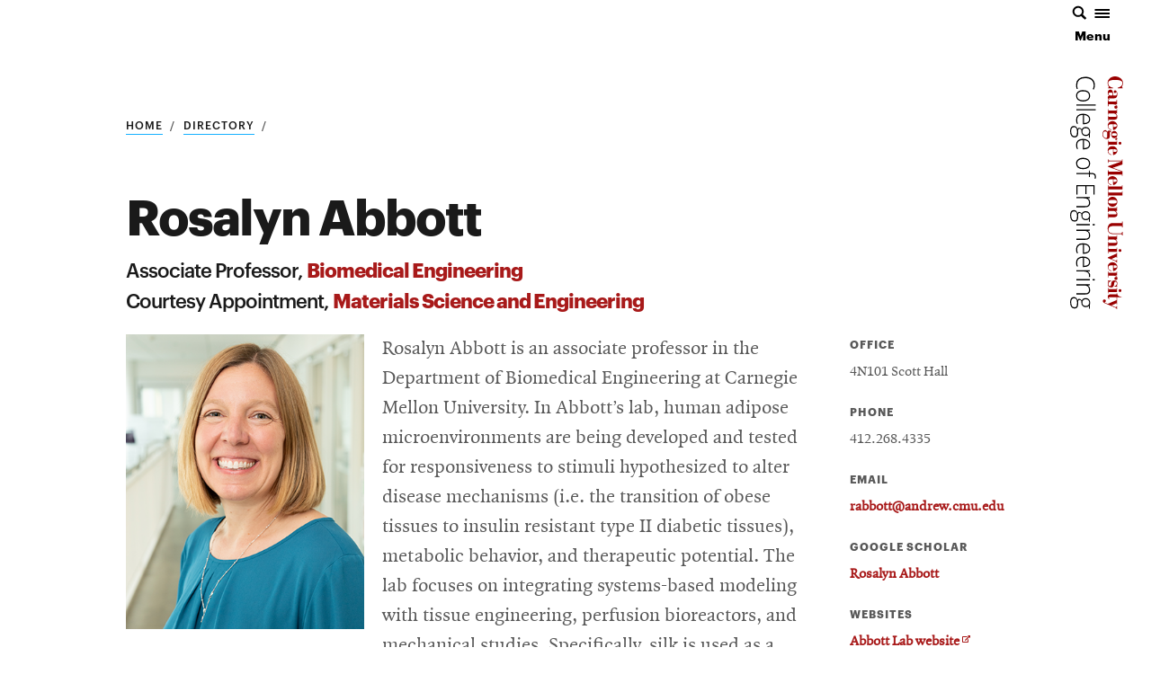

--- FILE ---
content_type: text/html; charset=UTF-8
request_url: https://engineering.cmu.edu/directory/bios/abbott-rosalyn.html
body_size: 106024
content:
<!DOCTYPE html>
<html class="no-js" lang="en"> <!--<![endif]-->
<head>
<meta charset="UTF-8"/>
                                                                        
    






    
    





	











































    



    
    
    
                          <title>Rosalyn Abbott - College of Engineering at Carnegie Mellon University</title>
                      
	<meta content="Rosalyn Abbott" property="og:title"/>
	<meta content="website" property="og:type"/>
	<meta content="https://engineering.cmu.edu/directory/bios/abbott-rosalyn.html" property="og:url"/>
	<meta content="https://engineering.cmu.edu/_files/images/socialmedia/default.jpg" property="og:image"/>
	<meta content="Rosalyn Abbott - College of Engineering at Carnegie Mellon University" property="og:description"/>
    <meta content="Rosalyn Abbott - College of Engineering at Carnegie Mellon University" name="description"/>
	<!-- This is the new head files format -->
	<meta content="summary_large_image" name="twitter:card"/>
	<meta content="https://engineering.cmu.edu/directory/bios/abbott-rosalyn.html" name="twitter:url"/>
	<meta content="Rosalyn Abbott" name="twitter:title"/>
	<meta content="Rosalyn Abbott - College of Engineering at Carnegie Mellon University" name="twitter:description"/>
	<meta content="https://engineering.cmu.edu/_files/images/socialmedia/default.jpg" name="twitter:image"/>
	<meta content="width=device-width, initial-scale=1.0" name="viewport"/>
	<meta content="index, follow" name="robots"/>
	    
        	<link href="../../_files/favicon/apple-touch-icon-57x57.png" rel="apple-touch-icon" sizes="57x57"/>
	<link href="../../_files/favicon/apple-touch-icon-60x60.png" rel="apple-touch-icon" sizes="60x60"/>
	<link href="../../_files/favicon/apple-touch-icon-72x72.png" rel="apple-touch-icon" sizes="72x72"/>
	<link href="../../_files/favicon/apple-touch-icon-76x76.png" rel="apple-touch-icon" sizes="76x76"/>
	<link href="../../_files/favicon/apple-touch-icon-114x114.png" rel="apple-touch-icon" sizes="114x114"/>
	<link href="../../_files/favicon/apple-touch-icon-120x120.png" rel="apple-touch-icon" sizes="120x120"/>
	<link href="../../_files/favicon/apple-touch-icon-144x144.png" rel="apple-touch-icon" sizes="144x144"/>
	<link href="../../_files/favicon/apple-touch-icon-152x152.png" rel="apple-touch-icon" sizes="152x152"/>
	<link href="../../_files/favicon/apple-touch-icon-180x180.png" rel="apple-touch-icon" sizes="180x180"/>
	<link href="../../_files/favicon/favicon-32x32.png" rel="icon" sizes="32x32" type="image/png"/>
	<link href="../../_files/favicon/favicon-194x194.png" rel="icon" sizes="194x194" type="image/png"/>
	<link href="../../_files/favicon/favicon-96x96.png" rel="icon" sizes="96x96" type="image/png"/>
	<link href="../../_files/favicon/android-chrome-192x192.png" rel="icon" sizes="192x192" type="image/png"/>
	<link href="../../_files/favicon/favicon-16x16.png" rel="icon" sizes="16x16" type="image/png"/>
	<link href="../../_files/favicon/favicon.ico" rel="shortcut icon"/>
  	<link href="../../_files/favicon/manifest.json" rel="manifest"/>
	<link color="#990000" href="../../_files/favicon/safari-pinned-tab.svg" rel="mask-icon"/>
	<meta content="#da532c" name="msapplication-TileColor"/>
	<meta content="../../_files/favicon/mstile-144x144.png" name="msapplication-TileImage"/>
	<meta content="../../_files/favicon/browserconfig.xml" name="msapplication-config"/>
	<meta content="#ffffff" name="theme-color"/>
	<!-- <link href="/humans.txt" rel="author" type="text/plain"/> -->
    <meta content="oFMXISagLJdH3HtArTLykAUbN1-JqJpWO0ARVmDNCoA" name="google-site-verification"/>


    <!-- Google Tag Manager for all sites -->


    <script>(function(w,d,s,l,i){w[l]=w[l]||[];w[l].push({'gtm.start':
    new Date().getTime(),event:'gtm.js'});var f=d.getElementsByTagName(s)[0],
    j=d.createElement(s),dl=l!='dataLayer'?'&l='+l:'';j.async=true;j.src=
    'https://www.googletagmanager.com/gtm.js?id='+i+dl;f.parentNode.insertBefore(j,f);
    })(window,document,'script','dataLayer','GTM-PJT2GVR7');</script>
    
    <!-- End Google Tag Manager -->

 
 

  
        
    <script async="" src="https://www.googletagmanager.com/gtag/js?id=G-NRCLJZKD8M"></script>
    <script>
      window.dataLayer = window.dataLayer || [];
      function gtag(){dataLayer.push(arguments);}
      gtag('js', new Date());
    
      gtag('config', 'G-NRCLJZKD8M');
    </script>
    
<link href="../../_files/css/style.css" media="all" rel="stylesheet"/>
<link href="../../_files/css/directory.css" media="all" rel="stylesheet"/>
	<link href="https://use.fontawesome.com/releases/v5.8.2/css/all.css" media="all" rel="stylesheet"/>

</head>
<body class="body">
    <!-- Google Tag Manager (noscript) --><noscript><iframe height="0" src="https://www.googletagmanager.com/ns.html?id=GTM-PJT2GVR7" style="display:none;visibility:hidden" width="0"></iframe></noscript><!-- End Google Tag Manager (noscript) -->
<div class="page general">
<a class="hideFocus" href="#maincontent" id="skip-to-content" role="button" tabindex="0">Skip to Main Content</a><header class="headerSite" id="headerArea">
<div class="headerClip">
<div class="cmuelogoblock" tabindex="-1"><a class="cmuLogo" href="/" tabindex="-1"><span class="sr-only">Carnegie Mellon College of Engineering Home Page</span><img alt="" height="171" src="../../_files/images/svg/cmu-school-of-engineering.svg" tabindex="-1" width="786"/> <svg aria-hidden="true" class="logoSide" focusable="false" role="img" tabindex="-1" viewbox="0 0 165.67 728.09"> 
<title>Carnegie Mellon College of Engineering Home Page</title>
<path class="logoa" d="M147 213.53h-26.87V218h-1.77v-17.88h1.77v4.47h24.94v-3.47H147v12.41m17.33-176.6v-1.61a1.88 1.88 0 0 1-2-2.17c0-2.76 3.38-6.8 3.38-11.53C165.67 8.15 152.4 0 140.67 0s-23.39 7.75-23.39 20.76c0 7.88 3.75 10.84 3.75 12.94 0 1.38-1.22 1.63-2.69 1.63v1.78h16.12v-1.76l-2.23-.35C126.9 34 119 29.9 119 21.45c0-7.49 6.48-10.38 22.45-10.38 16.76 0 22.4 3.94 22.4 10.58 0 7.49-8.4 12.64-15.1 13.69V37zM126.07 60c-3.44-.13-6.25-2.07-6.25-5.12 0-4.41 3.72-4.6 6.56-4.6 3.44 0 5.7.39 6.16 4.6l.52 5.12zm-2.14 11.8c-1.68 0-3.63-1.11-3.63-1.84 0-1.17 1.23-1.43 3.24-1.43h14.91c7.39 0 9.2-6.94 9.2-13.61 0-6.48-3.17-11.21-6.8-11.21a3.91 3.91 0 0 0-4.18 4.21 3.69 3.69 0 0 0 3.89 4c3.3 0 3.34-3.42 3.42-3.42 1.47 0 1.94 3.81 1.94 6 0 4.86-1.79 5.51-5.68 5.51h-5.44l-.52-6.35c-.45-5.9-2-12.32-8.75-12.32-5.64 0-7.91 5.06-7.91 10 0 2.53 1 7 4.08 8.69a6.65 6.65 0 0 0-4.08 6.48c0 4.21 2.53 6.93 6.35 6.93zm23.13 602.73h-26.84V679h-1.77v-17.89h1.77v4.47h25v-4.47h1.89v13.42M133.22 286l30.72 10.74v14.81h-1.83v-4.24h-42v4.17h-1.79v-17.8h1.82V298h41.53v-.13l-43.29-15.1V281l44-15.48v-.09h-36.71c-5.25 0-5.53 1.36-5.53 4.86v.2h-1.79v-11.23h1.79c0 3.7 2.16 4.39 5 4.39h37v-4.39H164v16.26zm2.58 35.87h4.35c4.34 0 5.7 1.88 5.7 4.08 0 3.11-2.14 4.08-5.7 4.08h-4.36zm-1.76 0v17.89c7-.07 13.74-6.55 13.61-13.35 0-7.65-6.61-14.26-15.36-14.26-8.43 0-14.71 6.16-14.71 14.45 0 8 4.93 11.93 11.34 13.35v-1.77c-6-1.42-9.45-4.59-9.45-9.64 0-6 4.72-6.68 9.13-6.68zm1.86 269.25h4.36c4.34 0 5.7 1.88 5.7 4.08 0 3.11-2.14 4.08-5.7 4.08h-4.36zm-1.76 0V609c7-.07 13.74-6.55 13.61-13.35 0-7.65-6.61-14.26-15.36-14.26-8.43 0-14.71 6.16-14.71 14.45 0 8 4.93 11.93 11.34 13.35v-1.72c-6-1.42-9.45-4.59-9.45-9.64 0-6 4.72-6.68 9.13-6.68z"/> <path class="logoa" d="M163.88 339.83h-1.65v4.48h-42v-4.48h-1.84v17.89h1.84v-4.47h43.69v-13.42m0 19.14h-1.65v4.47h-42V359h-1.84v17.89h1.84v-4.47h43.69V359m-37.76 38.45c-4.86 0-6.87-2-6.87-5.31s2-5.31 6.87-5.31H139c4.86 0 6.87 2 6.87 5.31s-2 5.31-6.87 5.31zm6.41 10.11c8.88 0 15-6.87 15-15.42s-6.16-15.42-15-15.42-15 6.87-15 15.42 6.16 15.42 15 15.42m29.78 46.5v4.53H133.6c-10 0-16.14 6.93-16.14 17.5 0 11.93 6.29 17.11 15.81 17.11h24.62c3.76 0 4.5 1 4.5 3.37v1.31h1.74v-11.43h-1.74v.82c0 3.3-1 3.76-4.76 3.76h-25c-8.82 0-12.83-5.47-12.83-11 0-9.46 6.35-11.34 14.65-11.9h27.9v4.25h1.74v-18.32zm-44.67 112.28v1.75l22.68 9.59c4.24 1.94 4.77 3 4.84 4.47v.58H147v-10.1h-1.79v1.23c0 1.88.12 2.74-1.56 2.74a10.5 10.5 0 0 1-3.94-1.1l-10.37-4.4 15.87-7v3.6H147v-16.33h-1.79v3zm0 72.22v1.54a2.07 2.07 0 0 1 1.55 2.29c0 1.69-1.55 3.7-1.55 7.32a10.57 10.57 0 0 0 10.63 10.37c7.91 0 8.49-5.44 9.46-12.38.52-3.63 1-5.68 3.89-5.68s4.32 2.66 4.32 6.16c0 4.86-3.22 6.75-7.44 8.36v1.53h9.2v-1.47c-.78 0-1.43-.67-1.43-1.9 0-2.08 1.43-3.76 1.43-6.74a9.63 9.63 0 0 0-9.6-9.66h-.06c-8.36 0-9.08 6.35-9.66 11.28-.58 4.67-.88 6.35-3.86 6.35-3.43 0-5-2.85-5-6.35 0-4.92 4.26-8.31 9-9.48v-1.54zM147.06 549h-26.84v4.47h-1.77v-17.89h1.77V540h25v-4.47h1.89V549m8.94-8.93a4.46 4.46 0 1 0 4.47 4.46 4.46 4.46 0 0 0-4.47-4.46m0 125.51a4.46 4.46 0 1 0 4.47 4.46 4.46 4.46 0 0 0-4.47-4.46m-20.24-515.79h4.35c4.34 0 5.7 1.88 5.7 4.08 0 3.11-2.14 4.08-5.7 4.08h-4.35zm-1.76 0v17.89c7-.07 13.74-6.55 13.61-13.35 0-7.65-6.61-14.26-15.36-14.26-8.43 0-14.71 6.16-14.71 14.45 0 8 4.93 11.93 11.34 13.35v-1.77c-6-1.42-9.45-4.59-9.45-9.64 0-6 4.72-6.68 9.13-6.68zm1.76 78.21h4.35c4.34 0 5.7 1.88 5.7 4.08s-1.34 4.08-5.7 4.08h-4.35zm-1.76 0v17.89c7-.07 13.74-6.55 13.61-13.35 0-7.65-6.61-14.26-15.36-14.26-8.43 0-14.71 6.16-14.71 14.45 0 8 4.93 11.93 11.34 13.35v-1.77c-6-1.42-9.45-4.59-9.45-9.64 0-6 4.72-6.68 9.13-6.68zm-13.84 301.85h17.46c7 0 10.27-3 10.27-9.14 0-4.35-2.49-8.75-6.25-10.5H147v-13.42h-1.75v4.47h-25v-4.47h-1.75V514h1.74v-3.8h17.1c2.41.56 8 3.61 8 7.15 0 2.35-.81 3.55-5.16 3.55h-19.9v-3.7h-1.78v17.11h1.71z"/> <path class="logoa" d="M146.87 420.94h-5.25c3.76 1.75 6.25 6.15 6.25 10.5 0 6.16-3.27 9.14-10.27 9.14h-17.5v4.47h-1.75v-17.11h1.75v3.7H140c4.35 0 5.16-1.19 5.16-3.55 0-3.54-5.55-6.59-8-7.15h-17.1v3.83h-1.75v-17.25h1.79V412h25v-4.47h1.77zm-26.76-285.41h17.5c7 0 10.27-3 10.27-9.14 0-4.35-2.49-8.75-6.25-10.5h5.25v-13.44h-1.75v4.47h-25v-4.47h-1.75v17.24h1.73v-3.83h17.1c2.41.56 8 3.61 8 7.15 0 2.35-.81 3.55-5.16 3.55h-19.9v-3.7h-1.75V140h1.71zm35.72 69.09a4.46 4.46 0 1 0 4.47 4.46 4.46 4.46 0 0 0-4.47-4.46M147 718h-1.88c0 2.76-.25 4-1.5 4a10.5 10.5 0 0 1-3.94-1.1l-10.37-4.4 15.81-7v3.68H147v-22.4h13.9v-1.16c-6.87 0-13.93-4.67-13.93-11.21h-1.85v3.44h-20.01a7.1 7.1 0 0 0-7.38 6.8v.33a9.22 9.22 0 0 0 5 8.62l.76-1.39c-1.17-.78-2.72-1.81-2.72-3.43 0-1.3.92-2 3.06-2h21.34v9l-27.31 11.84-9.65-4.1a.55.55 0 0 1-.32-.49.54.54 0 0 1 .37-.51 4.46 4.46 0 1 0-5.18-6.3l-.06.14-.12.26a4.51 4.51 0 0 0-.34 1.63c-.32 3.76 2.46 5.69 5.29 7 .64.3 1.29.57 1.9.83 1.37.57 3.73 1.56 6.48 2.73l2.64 1.13 21.55 9.12c4.24 1.94 4.78 2.69 4.78 5h1.8zm1-622.06a9.29 9.29 0 0 0-6.09-8.56v-.13h4.93V74H145v4.48h-24.95V74h-1.78v19.35h1.78v-6h14c4.17 0 8.44 1.09 10.79 3.83a.53.53 0 0 1-.5.85 6.22 6.22 0 0 0-1.85-.35 4.19 4.19 0 0 0-4.22 4.16v.25a4.68 4.68 0 0 0 4.43 4.91h.3c3.08.06 5-2 5-5.06zm-2.11 97.51c0 .13.11.29 0 .39a.27.27 0 0 1-.35 0 2.78 2.78 0 0 0-2.38-.24 2.74 2.74 0 0 0-1.77 2 2.79 2.79 0 0 0 2.72 3.47 3 3 0 0 0 2.53-1.53 5.29 5.29 0 0 0 .75-2.85 7.68 7.68 0 0 0-2-4.76 10.9 10.9 0 0 0 .6-.92 14 14 0 0 0 1.72-7.18c0-5.44-3.56-11.28-9.46-11.28a8.42 8.42 0 0 0-7.91 5.38h-.13a7.08 7.08 0 0 0-7.5-6.48c-3.24 0-5.7 1.49-6.48 4.22h-.13c-.71-2.59-3.31-5.58-6.42-5.58-4.8 0-8.49 5.64-8.49 12.83 0 9 6.09 14.91 14 14.91 6.29 0 9.14-3.11 9-9.46v-10.76c0-1.62.07-2.7 1.82-2.7s3.37 2.49 3.37 4.95a4.87 4.87 0 0 1-.39 1.32 8.35 8.35 0 0 0-.39 2.66c0 5.57 3.18 11.54 9.33 11.54A9.62 9.62 0 0 0 144 191a.22.22 0 0 1 .31 0 13.23 13.23 0 0 1 1.1 1.69 3.64 3.64 0 0 1 .35.76zM116 184.84c0 6.48-.27 8.2-4.23 8.2-4.73 0-9.07-5.8-9.07-12.34 0-5.83 3.58-8.63 6.69-8.76 2.85 0 4.73 1.42 6.61 3.17zm22.14 1.1c-7.53 0-7.78-1.75-7.78-4.08 0-2.59.5-4 8-4 5.25 0 7.48.58 7.48 4 0 3-.2 4-7.66 4.08zm10 445.74a9.29 9.29 0 0 0-6.09-8.56V623h4.93v-13.29h-1.81v4.47h-24.86v-4.47h-1.77v19.38h1.77v-6h14c4.17 0 8.43 1.09 10.78 3.82a.53.53 0 0 1-.5.85 6.23 6.23 0 0 0-1.92-.31 4.19 4.19 0 0 0-4.22 4.16v.25a4.68 4.68 0 0 0 4.42 4.92h.31a4.73 4.73 0 0 0 5-5.11z"/> <path class="logob" d="M73.88 27.35q0-10.23-6.9-16.1T48.09 5.38q-12.27 0-19 5.54t-6.78 15.84a40.86 40.86 0 0 0 1.84 12.57h-3.53a39.1 39.1 0 0 1-2-13.46q0-11.45 7.8-18t21.75-6.62a35.71 35.71 0 0 1 15.4 3.14 23.52 23.52 0 0 1 10.29 9 25.62 25.62 0 0 1 3.62 13.7 31.48 31.48 0 0 1-3.13 14.24l-3.61-1.48a26.45 26.45 0 0 0 3.14-12.5zM40.72 78.62q-10.43 0-16.28-4.8t-5.86-13.24a16.49 16.49 0 0 1 2.7-9.37A17.09 17.09 0 0 1 29 45a29.54 29.54 0 0 1 11.68-2.16q10.42 0 16.24 4.8t5.86 13.16q0 8.33-5.9 13.07t-16.16 4.75zm0-31.91q-8.78 0-13.7 3.66a12.15 12.15 0 0 0-4.92 10.36A12.15 12.15 0 0 0 27 71.09q4.92 3.66 13.7 3.66t13.68-3.7a12.31 12.31 0 0 0 4.86-10.39q0-6.69-4.84-10.32t-13.7-3.62zm-21.36 44.5v-3.68h61v3.68zm0 14.94v-3.7h61v3.68zm-.78 29.3q0-8.81 5.72-13.74t16-4.93q10.19 0 16.32 4.76a15.4 15.4 0 0 1 6.13 12.83 13.56 13.56 0 0 1-5.25 11.27q-5.25 4.13-14.26 4.13h-3.13V120.6q-8.78.07-13.4 3.89t-4.6 11a32.15 32.15 0 0 0 .51 6.08 35.55 35.55 0 0 0 2.19 6.64h-3.53a28.44 28.44 0 0 1-2.14-6.32 33.34 33.34 0 0 1-.56-6.44zm40.76-1.08a11.81 11.81 0 0 0-4.06-9.37q-4.06-3.53-11.7-4.13v25q7.41 0 11.58-3a9.87 9.87 0 0 0 4.18-8.55zM62 191.65h-2.7l-.55-8.37a15.54 15.54 0 0 1-9.64 3.35 13.37 13.37 0 0 1-10-3.89q-3.82-3.89-3.82-10.43a21.48 21.48 0 0 1 .24-3.87 9.74 9.74 0 0 0-2.86-3.35 6 6 0 0 0-3.49-1.15 3.28 3.28 0 0 0-3 1.47 9.57 9.57 0 0 0-.94 4.93v7.11q0 6.58-2.8 10.08T14.11 191a12 12 0 0 1-10.41-5.16Q0 180.65 0 171.06q0-7.62 3.1-11.81a10.12 10.12 0 0 1 8.62-4.18 10.54 10.54 0 0 1 7.28 2.58 13.2 13.2 0 0 1 4 7 7.18 7.18 0 0 1 2.33-2.92 5.74 5.74 0 0 1 3.47-1.1q4.27 0 7.52 5.17a11.69 11.69 0 0 1 4.8-5.5 14.26 14.26 0 0 1 7.5-2 13.87 13.87 0 0 1 10.25 3.85q3.86 3.85 3.86 10.39a18.24 18.24 0 0 1-.82 6.17zm-49.85-32.73q-8.78 0-8.78 12.38 0 15.92 10.7 15.92 3.84 0 5.56-2.49t1.72-8.07V170q0-11.12-9.2-11.12zM48.67 162q-4.94 0-7.66 2.84a10.53 10.53 0 0 0-2.72 7.6q0 5.06 2.7 7.75t7.84 2.7q5.45 0 8.17-2.77t2.72-7.75a10 10 0 0 0-2.92-7.6Q53.89 162 48.67 162zm-30.09 52q0-8.81 5.72-13.74t16-4.93q10.19 0 16.32 4.76a15.4 15.4 0 0 1 6.13 12.83 13.56 13.56 0 0 1-5.25 11.27q-5.25 4.13-14.26 4.13h-3.13v-29.14q-8.78.07-13.4 3.89T22.08 214a32.15 32.15 0 0 0 .51 6.08 35.55 35.55 0 0 0 2.19 6.64h-3.53a28.44 28.44 0 0 1-2.14-6.32 33.34 33.34 0 0 1-.53-6.4zm40.76-1.08a11.81 11.81 0 0 0-4.06-9.37q-4.06-3.53-11.7-4.13v25q7.41 0 11.58-3a9.87 9.87 0 0 0 4.18-8.52zm-18.62 77.47q-10.43 0-16.28-4.8t-5.86-13.24a16.49 16.49 0 0 1 2.7-9.37 17.09 17.09 0 0 1 7.72-6.21 29.54 29.54 0 0 1 11.68-2.16q10.42 0 16.24 4.8t5.82 13.16q0 8.33-5.9 13.07t-16.16 4.75zm0-31.91q-8.78 0-13.7 3.66a13.36 13.36 0 0 0 0 20.71q4.92 3.66 13.7 3.66t13.68-3.7a12.31 12.31 0 0 0 4.86-10.36q0-6.69-4.84-10.32t-13.7-3.68zm17.87 56.6v-9.52H19.36v-3.68h39.23v-7.51h2.27l1.45 7.51h3.29q7.84 0 11.5 2.73t3.66 8.94a22.11 22.11 0 0 1-1.09 6.7l-3.37-.85a18.84 18.84 0 0 0 1-5.91q0-4.31-2.68-6.12t-8.72-1.8h-4v9.52zm-39.23 54.74V340.1h57.31v29.71H73V343.9H51.3v24.47h-3.68V343.9H23.05v25.92zm0 36H47q6.43 0 9.35-2.57t2.92-8q0-7.25-3.86-10.62t-12.52-3.37H19.37v-3.68H62v3.12l-5.84.71v.22q6.66 3.94 6.66 14 0 13.76-15.56 13.76H19.37zM62 454.91h-2.7l-.55-8.37a15.54 15.54 0 0 1-9.64 3.35 13.37 13.37 0 0 1-10-3.89q-3.82-3.89-3.82-10.43a21.49 21.49 0 0 1 .24-3.87 9.74 9.74 0 0 0-2.86-3.35 6 6 0 0 0-3.49-1.15 3.27 3.27 0 0 0-3 1.47 9.57 9.57 0 0 0-.94 4.93v7.07q0 6.58-2.8 10.08t-8.29 3.5a12 12 0 0 1-10.45-5.19Q0 443.87 0 434.28q0-7.62 3.1-11.81a10.12 10.12 0 0 1 8.62-4.18 10.54 10.54 0 0 1 7.28 2.58 13.2 13.2 0 0 1 4 7 7.19 7.19 0 0 1 2.33-2.92 5.74 5.74 0 0 1 3.47-1.1q4.27 0 7.52 5.17a11.69 11.69 0 0 1 4.8-5.5 14.26 14.26 0 0 1 7.5-2 13.88 13.88 0 0 1 10.25 3.93q3.86 3.85 3.86 10.39A18.24 18.24 0 0 1 62 442zm-49.85-32.73q-8.78 0-8.78 12.38 0 15.92 10.7 15.92 3.84 0 5.56-2.49t1.72-8.07v-6.62q0-11.11-9.2-11.11zm36.52 3.09q-4.94 0-7.66 2.84a10.54 10.54 0 0 0-2.72 7.61q0 5.06 2.7 7.75t7.84 2.7q5.45 0 8.17-2.77t2.72-7.75A10 10 0 0 0 56.8 428q-2.91-2.77-8.13-2.77zm25.13 36.27q3.76 0 3.76 2.34a2 2 0 0 1-1 1.8 5 5 0 0 1-2.78.65 5.13 5.13 0 0 1-2.78-.65 2 2 0 0 1-1-1.8q0-2.34 3.8-2.34zm-54.43 4.2v-3.68H62v3.68zm0 42H47q6.43 0 9.35-2.57t2.92-8q0-7.25-3.86-10.62t-12.52-3.37H19.37v-3.68H62v3.12l-5.84.71v.22q6.66 3.94 6.66 14 0 13.76-15.56 13.76H19.37zm-.78 32.83q0-8.81 5.72-13.74t16-4.93q10.19 0 16.32 4.76a15.4 15.4 0 0 1 6.13 12.83 13.56 13.56 0 0 1-5.26 11.31q-5.25 4.13-14.26 4.13h-3.13v-29.12q-8.78.07-13.4 3.89t-4.63 10.91a32.16 32.16 0 0 0 .51 6.08 35.57 35.57 0 0 0 2.19 6.64h-3.53a28.45 28.45 0 0 1-2.14-6.33 33.34 33.34 0 0 1-.53-6.4zm40.76-1.08a11.81 11.81 0 0 0-4.06-9.37q-4.06-3.53-11.7-4.13v25q7.41 0 11.58-3a9.87 9.87 0 0 0 4.17-8.46zm-40.77 42.69q0-8.81 5.72-13.74t16-4.93q10.19 0 16.32 4.76a15.4 15.4 0 0 1 6.13 12.83 13.56 13.56 0 0 1-5.25 11.27q-5.22 4.08-14.23 4.08h-3.13v-29.07q-8.78.07-13.4 3.89t-4.63 10.91a32.16 32.16 0 0 0 .51 6.08 35.57 35.57 0 0 0 2.19 6.64h-3.53a28.45 28.45 0 0 1-2.14-6.32 33.34 33.34 0 0 1-.56-6.4zm40.76-1.08a11.81 11.81 0 0 0-4.06-9.37q-4.06-3.53-11.7-4.13v25q7.41 0 11.58-3a9.87 9.87 0 0 0 4.18-8.5zm3.45 41.35a30.11 30.11 0 0 1-.55 5.5l-3.72-.71a20.54 20.54 0 0 0 .67-5.24 10 10 0 0 0-4.62-8.48 19.56 19.56 0 0 0-11.68-3.31H19.38v-3.68H62v3.12l-7.7.35v.26a17.83 17.83 0 0 1 6.6 5.32 12 12 0 0 1 1.89 6.85zm11 11.28q3.76 0 3.76 2.34a2.05 2.05 0 0 1-1 1.8 5 5 0 0 1-2.78.65 5.13 5.13 0 0 1-2.78-.65 2 2 0 0 1-1-1.8q.01-2.35 3.81-2.34zm-54.43 4.2v-3.68H62v3.68zm0 40.58H47q6.43 0 9.35-2.57t2.92-8q0-7.25-3.86-10.62T42.88 654H19.37v-3.68H62v3.18l-5.84.71v.22q6.66 3.94 6.66 14 0 13.76-15.56 13.76H19.37zM62 726.78h-2.7l-.59-8.33A15.54 15.54 0 0 1 49 721.8a13.37 13.37 0 0 1-10-3.89q-3.82-3.89-3.82-10.43a21.48 21.48 0 0 1 .24-3.87 9.74 9.74 0 0 0-2.86-3.35 6 6 0 0 0-3.49-1.15 3.28 3.28 0 0 0-3 1.47 9.57 9.57 0 0 0-.94 4.93v7.07q0 6.58-2.8 10.08t-8.29 3.5A12 12 0 0 1 3.66 721Q0 715.78 0 706.19q0-7.62 3.1-11.81a10.12 10.12 0 0 1 8.62-4.18 10.54 10.54 0 0 1 7.28 2.58 13.2 13.2 0 0 1 4 7 7.18 7.18 0 0 1 2.33-2.92 5.74 5.74 0 0 1 3.47-1.1q4.27 0 7.52 5.17a11.68 11.68 0 0 1 4.8-5.5 14.26 14.26 0 0 1 7.5-2 13.88 13.88 0 0 1 10.25 3.85q3.86 3.85 3.86 10.39a18.24 18.24 0 0 1-.82 6.17zm-49.85-32.73q-8.78 0-8.78 12.38 0 15.92 10.7 15.92 3.84 0 5.56-2.49t1.72-8.07v-6.62q0-11.12-9.2-11.11zm36.52 3.09q-4.94 0-7.66 2.84a10.54 10.54 0 0 0-2.72 7.61q0 5.06 2.7 7.75t7.84 2.7q5.45 0 8.17-2.77t2.72-7.75a10 10 0 0 0-2.92-7.6q-2.91-2.78-8.13-2.78z"/> </svg> </a></div>
<div class="menuToggle"><a aria-expanded="false" aria-label="Menu that Opens a modal window which must be closed to return to main page. Modal window contains the search and site navigation" class="mobiControl" href="#menu"> <svg xmlns="http://www.w3.org/2000/svg" focusable="false" role="presentation" viewbox="0 0 41 16"> <path class="menuiconA" d="M15.654 13.84L11.9 10.088a6.08 6.08 0 1 0-1.813 1.812l3.752 3.752a.323.323 0 0 0 .453 0l1.36-1.36a.32.32 0 0 0 0-.452zM2.676 6.812a4.135 4.135 0 1 1 4.135 4.136 4.14 4.14 0 0 1-4.134-4.136zM25 4h16v2H25V4zm0 4h16v2H25V8zm0 4h16v2H25v-2z"/> </svg> <span>Menu</span> </a></div>
<div aria-hidden="true" class="numNav"><svg xmlns="http://www.w3.org/2000/svg" height="50" viewbox="0 0 40 50" width="40"> </svg>
<ul class="numNavList"><!--section navigation--></ul>
</div>
</div>
<!-- headerClip --></header> 
<div aria-label="Search and Navigation Modal Window - if accessed by using the menu button, use the close button to return to the main content" class="mainMenu mobiClosed" id="menu" role="region">
    <div class="menuOverlay">
<div class="menuWash">
<div class="menuTriangle"></div>
<div class="menuTriangle"></div>
<div class="menuTriangle"></div>
<div class="menuTriangle"></div>
</div>
</div>
<div class="menuContain" id="menuContain"><div class="headerClip">
<div class="cmuelogoblock" tabindex="-1"><a class="cmuLogo" href="/" tabindex="-1"> <span class="sr-only">Carnegie Mellon College of Engineering Home Page</span><img alt="" height="250" src="../../_files/images/svg/cmu-school-of-engineering.svg" tabindex="-1" width="1100"/> <svg class="logoSide" focusable="false" role="img" tabindex="-1" viewbox="0 0 165.67 728.09"> 
<title>Carnegie Mellon College of Engineering Home Page</title>
<path class="logoa" d="M147 213.53h-26.87V218h-1.77v-17.88h1.77v4.47h24.94v-3.47H147v12.41m17.33-176.6v-1.61a1.88 1.88 0 0 1-2-2.17c0-2.76 3.38-6.8 3.38-11.53C165.67 8.15 152.4 0 140.67 0s-23.39 7.75-23.39 20.76c0 7.88 3.75 10.84 3.75 12.94 0 1.38-1.22 1.63-2.69 1.63v1.78h16.12v-1.76l-2.23-.35C126.9 34 119 29.9 119 21.45c0-7.49 6.48-10.38 22.45-10.38 16.76 0 22.4 3.94 22.4 10.58 0 7.49-8.4 12.64-15.1 13.69V37zM126.07 60c-3.44-.13-6.25-2.07-6.25-5.12 0-4.41 3.72-4.6 6.56-4.6 3.44 0 5.7.39 6.16 4.6l.52 5.12zm-2.14 11.8c-1.68 0-3.63-1.11-3.63-1.84 0-1.17 1.23-1.43 3.24-1.43h14.91c7.39 0 9.2-6.94 9.2-13.61 0-6.48-3.17-11.21-6.8-11.21a3.91 3.91 0 0 0-4.18 4.21 3.69 3.69 0 0 0 3.89 4c3.3 0 3.34-3.42 3.42-3.42 1.47 0 1.94 3.81 1.94 6 0 4.86-1.79 5.51-5.68 5.51h-5.44l-.52-6.35c-.45-5.9-2-12.32-8.75-12.32-5.64 0-7.91 5.06-7.91 10 0 2.53 1 7 4.08 8.69a6.65 6.65 0 0 0-4.08 6.48c0 4.21 2.53 6.93 6.35 6.93zm23.13 602.73h-26.84V679h-1.77v-17.89h1.77v4.47h25v-4.47h1.89v13.42M133.22 286l30.72 10.74v14.81h-1.83v-4.24h-42v4.17h-1.79v-17.8h1.82V298h41.53v-.13l-43.29-15.1V281l44-15.48v-.09h-36.71c-5.25 0-5.53 1.36-5.53 4.86v.2h-1.79v-11.23h1.79c0 3.7 2.16 4.39 5 4.39h37v-4.39H164v16.26zm2.58 35.87h4.35c4.34 0 5.7 1.88 5.7 4.08 0 3.11-2.14 4.08-5.7 4.08h-4.36zm-1.76 0v17.89c7-.07 13.74-6.55 13.61-13.35 0-7.65-6.61-14.26-15.36-14.26-8.43 0-14.71 6.16-14.71 14.45 0 8 4.93 11.93 11.34 13.35v-1.77c-6-1.42-9.45-4.59-9.45-9.64 0-6 4.72-6.68 9.13-6.68zm1.86 269.25h4.36c4.34 0 5.7 1.88 5.7 4.08 0 3.11-2.14 4.08-5.7 4.08h-4.36zm-1.76 0V609c7-.07 13.74-6.55 13.61-13.35 0-7.65-6.61-14.26-15.36-14.26-8.43 0-14.71 6.16-14.71 14.45 0 8 4.93 11.93 11.34 13.35v-1.72c-6-1.42-9.45-4.59-9.45-9.64 0-6 4.72-6.68 9.13-6.68z"/> <path class="logoa" d="M163.88 339.83h-1.65v4.48h-42v-4.48h-1.84v17.89h1.84v-4.47h43.69v-13.42m0 19.14h-1.65v4.47h-42V359h-1.84v17.89h1.84v-4.47h43.69V359m-37.76 38.45c-4.86 0-6.87-2-6.87-5.31s2-5.31 6.87-5.31H139c4.86 0 6.87 2 6.87 5.31s-2 5.31-6.87 5.31zm6.41 10.11c8.88 0 15-6.87 15-15.42s-6.16-15.42-15-15.42-15 6.87-15 15.42 6.16 15.42 15 15.42m29.78 46.5v4.53H133.6c-10 0-16.14 6.93-16.14 17.5 0 11.93 6.29 17.11 15.81 17.11h24.62c3.76 0 4.5 1 4.5 3.37v1.31h1.74v-11.43h-1.74v.82c0 3.3-1 3.76-4.76 3.76h-25c-8.82 0-12.83-5.47-12.83-11 0-9.46 6.35-11.34 14.65-11.9h27.9v4.25h1.74v-18.32zm-44.67 112.28v1.75l22.68 9.59c4.24 1.94 4.77 3 4.84 4.47v.58H147v-10.1h-1.79v1.23c0 1.88.12 2.74-1.56 2.74a10.5 10.5 0 0 1-3.94-1.1l-10.37-4.4 15.87-7v3.6H147v-16.33h-1.79v3zm0 72.22v1.54a2.07 2.07 0 0 1 1.55 2.29c0 1.69-1.55 3.7-1.55 7.32a10.57 10.57 0 0 0 10.63 10.37c7.91 0 8.49-5.44 9.46-12.38.52-3.63 1-5.68 3.89-5.68s4.32 2.66 4.32 6.16c0 4.86-3.22 6.75-7.44 8.36v1.53h9.2v-1.47c-.78 0-1.43-.67-1.43-1.9 0-2.08 1.43-3.76 1.43-6.74a9.63 9.63 0 0 0-9.6-9.66h-.06c-8.36 0-9.08 6.35-9.66 11.28-.58 4.67-.88 6.35-3.86 6.35-3.43 0-5-2.85-5-6.35 0-4.92 4.26-8.31 9-9.48v-1.54zM147.06 549h-26.84v4.47h-1.77v-17.89h1.77V540h25v-4.47h1.89V549m8.94-8.93a4.46 4.46 0 1 0 4.47 4.46 4.46 4.46 0 0 0-4.47-4.46m0 125.51a4.46 4.46 0 1 0 4.47 4.46 4.46 4.46 0 0 0-4.47-4.46m-20.24-515.79h4.35c4.34 0 5.7 1.88 5.7 4.08 0 3.11-2.14 4.08-5.7 4.08h-4.35zm-1.76 0v17.89c7-.07 13.74-6.55 13.61-13.35 0-7.65-6.61-14.26-15.36-14.26-8.43 0-14.71 6.16-14.71 14.45 0 8 4.93 11.93 11.34 13.35v-1.77c-6-1.42-9.45-4.59-9.45-9.64 0-6 4.72-6.68 9.13-6.68zm1.76 78.21h4.35c4.34 0 5.7 1.88 5.7 4.08s-1.34 4.08-5.7 4.08h-4.35zm-1.76 0v17.89c7-.07 13.74-6.55 13.61-13.35 0-7.65-6.61-14.26-15.36-14.26-8.43 0-14.71 6.16-14.71 14.45 0 8 4.93 11.93 11.34 13.35v-1.77c-6-1.42-9.45-4.59-9.45-9.64 0-6 4.72-6.68 9.13-6.68zm-13.84 301.85h17.46c7 0 10.27-3 10.27-9.14 0-4.35-2.49-8.75-6.25-10.5H147v-13.42h-1.75v4.47h-25v-4.47h-1.75V514h1.74v-3.8h17.1c2.41.56 8 3.61 8 7.15 0 2.35-.81 3.55-5.16 3.55h-19.9v-3.7h-1.78v17.11h1.71z"/> <path class="logoa" d="M146.87 420.94h-5.25c3.76 1.75 6.25 6.15 6.25 10.5 0 6.16-3.27 9.14-10.27 9.14h-17.5v4.47h-1.75v-17.11h1.75v3.7H140c4.35 0 5.16-1.19 5.16-3.55 0-3.54-5.55-6.59-8-7.15h-17.1v3.83h-1.75v-17.25h1.79V412h25v-4.47h1.77zm-26.76-285.41h17.5c7 0 10.27-3 10.27-9.14 0-4.35-2.49-8.75-6.25-10.5h5.25v-13.44h-1.75v4.47h-25v-4.47h-1.75v17.24h1.73v-3.83h17.1c2.41.56 8 3.61 8 7.15 0 2.35-.81 3.55-5.16 3.55h-19.9v-3.7h-1.75V140h1.71zm35.72 69.09a4.46 4.46 0 1 0 4.47 4.46 4.46 4.46 0 0 0-4.47-4.46M147 718h-1.88c0 2.76-.25 4-1.5 4a10.5 10.5 0 0 1-3.94-1.1l-10.37-4.4 15.81-7v3.68H147v-22.4h13.9v-1.16c-6.87 0-13.93-4.67-13.93-11.21h-1.85v3.44h-20.01a7.1 7.1 0 0 0-7.38 6.8v.33a9.22 9.22 0 0 0 5 8.62l.76-1.39c-1.17-.78-2.72-1.81-2.72-3.43 0-1.3.92-2 3.06-2h21.34v9l-27.31 11.84-9.65-4.1a.55.55 0 0 1-.32-.49.54.54 0 0 1 .37-.51 4.46 4.46 0 1 0-5.18-6.3l-.06.14-.12.26a4.51 4.51 0 0 0-.34 1.63c-.32 3.76 2.46 5.69 5.29 7 .64.3 1.29.57 1.9.83 1.37.57 3.73 1.56 6.48 2.73l2.64 1.13 21.55 9.12c4.24 1.94 4.78 2.69 4.78 5h1.8zm1-622.06a9.29 9.29 0 0 0-6.09-8.56v-.13h4.93V74H145v4.48h-24.95V74h-1.78v19.35h1.78v-6h14c4.17 0 8.44 1.09 10.79 3.83a.53.53 0 0 1-.5.85 6.22 6.22 0 0 0-1.85-.35 4.19 4.19 0 0 0-4.22 4.16v.25a4.68 4.68 0 0 0 4.43 4.91h.3c3.08.06 5-2 5-5.06zm-2.11 97.51c0 .13.11.29 0 .39a.27.27 0 0 1-.35 0 2.78 2.78 0 0 0-2.38-.24 2.74 2.74 0 0 0-1.77 2 2.79 2.79 0 0 0 2.72 3.47 3 3 0 0 0 2.53-1.53 5.29 5.29 0 0 0 .75-2.85 7.68 7.68 0 0 0-2-4.76 10.9 10.9 0 0 0 .6-.92 14 14 0 0 0 1.72-7.18c0-5.44-3.56-11.28-9.46-11.28a8.42 8.42 0 0 0-7.91 5.38h-.13a7.08 7.08 0 0 0-7.5-6.48c-3.24 0-5.7 1.49-6.48 4.22h-.13c-.71-2.59-3.31-5.58-6.42-5.58-4.8 0-8.49 5.64-8.49 12.83 0 9 6.09 14.91 14 14.91 6.29 0 9.14-3.11 9-9.46v-10.76c0-1.62.07-2.7 1.82-2.7s3.37 2.49 3.37 4.95a4.87 4.87 0 0 1-.39 1.32 8.35 8.35 0 0 0-.39 2.66c0 5.57 3.18 11.54 9.33 11.54A9.62 9.62 0 0 0 144 191a.22.22 0 0 1 .31 0 13.23 13.23 0 0 1 1.1 1.69 3.64 3.64 0 0 1 .35.76zM116 184.84c0 6.48-.27 8.2-4.23 8.2-4.73 0-9.07-5.8-9.07-12.34 0-5.83 3.58-8.63 6.69-8.76 2.85 0 4.73 1.42 6.61 3.17zm22.14 1.1c-7.53 0-7.78-1.75-7.78-4.08 0-2.59.5-4 8-4 5.25 0 7.48.58 7.48 4 0 3-.2 4-7.66 4.08zm10 445.74a9.29 9.29 0 0 0-6.09-8.56V623h4.93v-13.29h-1.81v4.47h-24.86v-4.47h-1.77v19.38h1.77v-6h14c4.17 0 8.43 1.09 10.78 3.82a.53.53 0 0 1-.5.85 6.23 6.23 0 0 0-1.92-.31 4.19 4.19 0 0 0-4.22 4.16v.25a4.68 4.68 0 0 0 4.42 4.92h.31a4.73 4.73 0 0 0 5-5.11z"/> <path class="logob" d="M73.88 27.35q0-10.23-6.9-16.1T48.09 5.38q-12.27 0-19 5.54t-6.78 15.84a40.86 40.86 0 0 0 1.84 12.57h-3.53a39.1 39.1 0 0 1-2-13.46q0-11.45 7.8-18t21.75-6.62a35.71 35.71 0 0 1 15.4 3.14 23.52 23.52 0 0 1 10.29 9 25.62 25.62 0 0 1 3.62 13.7 31.48 31.48 0 0 1-3.13 14.24l-3.61-1.48a26.45 26.45 0 0 0 3.14-12.5zM40.72 78.62q-10.43 0-16.28-4.8t-5.86-13.24a16.49 16.49 0 0 1 2.7-9.37A17.09 17.09 0 0 1 29 45a29.54 29.54 0 0 1 11.68-2.16q10.42 0 16.24 4.8t5.86 13.16q0 8.33-5.9 13.07t-16.16 4.75zm0-31.91q-8.78 0-13.7 3.66a12.15 12.15 0 0 0-4.92 10.36A12.15 12.15 0 0 0 27 71.09q4.92 3.66 13.7 3.66t13.68-3.7a12.31 12.31 0 0 0 4.86-10.39q0-6.69-4.84-10.32t-13.7-3.62zm-21.36 44.5v-3.68h61v3.68zm0 14.94v-3.7h61v3.68zm-.78 29.3q0-8.81 5.72-13.74t16-4.93q10.19 0 16.32 4.76a15.4 15.4 0 0 1 6.13 12.83 13.56 13.56 0 0 1-5.25 11.27q-5.25 4.13-14.26 4.13h-3.13V120.6q-8.78.07-13.4 3.89t-4.6 11a32.15 32.15 0 0 0 .51 6.08 35.55 35.55 0 0 0 2.19 6.64h-3.53a28.44 28.44 0 0 1-2.14-6.32 33.34 33.34 0 0 1-.56-6.44zm40.76-1.08a11.81 11.81 0 0 0-4.06-9.37q-4.06-3.53-11.7-4.13v25q7.41 0 11.58-3a9.87 9.87 0 0 0 4.18-8.55zM62 191.65h-2.7l-.55-8.37a15.54 15.54 0 0 1-9.64 3.35 13.37 13.37 0 0 1-10-3.89q-3.82-3.89-3.82-10.43a21.48 21.48 0 0 1 .24-3.87 9.74 9.74 0 0 0-2.86-3.35 6 6 0 0 0-3.49-1.15 3.28 3.28 0 0 0-3 1.47 9.57 9.57 0 0 0-.94 4.93v7.11q0 6.58-2.8 10.08T14.11 191a12 12 0 0 1-10.41-5.16Q0 180.65 0 171.06q0-7.62 3.1-11.81a10.12 10.12 0 0 1 8.62-4.18 10.54 10.54 0 0 1 7.28 2.58 13.2 13.2 0 0 1 4 7 7.18 7.18 0 0 1 2.33-2.92 5.74 5.74 0 0 1 3.47-1.1q4.27 0 7.52 5.17a11.69 11.69 0 0 1 4.8-5.5 14.26 14.26 0 0 1 7.5-2 13.87 13.87 0 0 1 10.25 3.85q3.86 3.85 3.86 10.39a18.24 18.24 0 0 1-.82 6.17zm-49.85-32.73q-8.78 0-8.78 12.38 0 15.92 10.7 15.92 3.84 0 5.56-2.49t1.72-8.07V170q0-11.12-9.2-11.12zM48.67 162q-4.94 0-7.66 2.84a10.53 10.53 0 0 0-2.72 7.6q0 5.06 2.7 7.75t7.84 2.7q5.45 0 8.17-2.77t2.72-7.75a10 10 0 0 0-2.92-7.6Q53.89 162 48.67 162zm-30.09 52q0-8.81 5.72-13.74t16-4.93q10.19 0 16.32 4.76a15.4 15.4 0 0 1 6.13 12.83 13.56 13.56 0 0 1-5.25 11.27q-5.25 4.13-14.26 4.13h-3.13v-29.14q-8.78.07-13.4 3.89T22.08 214a32.15 32.15 0 0 0 .51 6.08 35.55 35.55 0 0 0 2.19 6.64h-3.53a28.44 28.44 0 0 1-2.14-6.32 33.34 33.34 0 0 1-.53-6.4zm40.76-1.08a11.81 11.81 0 0 0-4.06-9.37q-4.06-3.53-11.7-4.13v25q7.41 0 11.58-3a9.87 9.87 0 0 0 4.18-8.52zm-18.62 77.47q-10.43 0-16.28-4.8t-5.86-13.24a16.49 16.49 0 0 1 2.7-9.37 17.09 17.09 0 0 1 7.72-6.21 29.54 29.54 0 0 1 11.68-2.16q10.42 0 16.24 4.8t5.82 13.16q0 8.33-5.9 13.07t-16.16 4.75zm0-31.91q-8.78 0-13.7 3.66a13.36 13.36 0 0 0 0 20.71q4.92 3.66 13.7 3.66t13.68-3.7a12.31 12.31 0 0 0 4.86-10.36q0-6.69-4.84-10.32t-13.7-3.68zm17.87 56.6v-9.52H19.36v-3.68h39.23v-7.51h2.27l1.45 7.51h3.29q7.84 0 11.5 2.73t3.66 8.94a22.11 22.11 0 0 1-1.09 6.7l-3.37-.85a18.84 18.84 0 0 0 1-5.91q0-4.31-2.68-6.12t-8.72-1.8h-4v9.52zm-39.23 54.74V340.1h57.31v29.71H73V343.9H51.3v24.47h-3.68V343.9H23.05v25.92zm0 36H47q6.43 0 9.35-2.57t2.92-8q0-7.25-3.86-10.62t-12.52-3.37H19.37v-3.68H62v3.12l-5.84.71v.22q6.66 3.94 6.66 14 0 13.76-15.56 13.76H19.37zM62 454.91h-2.7l-.55-8.37a15.54 15.54 0 0 1-9.64 3.35 13.37 13.37 0 0 1-10-3.89q-3.82-3.89-3.82-10.43a21.49 21.49 0 0 1 .24-3.87 9.74 9.74 0 0 0-2.86-3.35 6 6 0 0 0-3.49-1.15 3.27 3.27 0 0 0-3 1.47 9.57 9.57 0 0 0-.94 4.93v7.07q0 6.58-2.8 10.08t-8.29 3.5a12 12 0 0 1-10.45-5.19Q0 443.87 0 434.28q0-7.62 3.1-11.81a10.12 10.12 0 0 1 8.62-4.18 10.54 10.54 0 0 1 7.28 2.58 13.2 13.2 0 0 1 4 7 7.19 7.19 0 0 1 2.33-2.92 5.74 5.74 0 0 1 3.47-1.1q4.27 0 7.52 5.17a11.69 11.69 0 0 1 4.8-5.5 14.26 14.26 0 0 1 7.5-2 13.88 13.88 0 0 1 10.25 3.93q3.86 3.85 3.86 10.39A18.24 18.24 0 0 1 62 442zm-49.85-32.73q-8.78 0-8.78 12.38 0 15.92 10.7 15.92 3.84 0 5.56-2.49t1.72-8.07v-6.62q0-11.11-9.2-11.11zm36.52 3.09q-4.94 0-7.66 2.84a10.54 10.54 0 0 0-2.72 7.61q0 5.06 2.7 7.75t7.84 2.7q5.45 0 8.17-2.77t2.72-7.75A10 10 0 0 0 56.8 428q-2.91-2.77-8.13-2.77zm25.13 36.27q3.76 0 3.76 2.34a2 2 0 0 1-1 1.8 5 5 0 0 1-2.78.65 5.13 5.13 0 0 1-2.78-.65 2 2 0 0 1-1-1.8q0-2.34 3.8-2.34zm-54.43 4.2v-3.68H62v3.68zm0 42H47q6.43 0 9.35-2.57t2.92-8q0-7.25-3.86-10.62t-12.52-3.37H19.37v-3.68H62v3.12l-5.84.71v.22q6.66 3.94 6.66 14 0 13.76-15.56 13.76H19.37zm-.78 32.83q0-8.81 5.72-13.74t16-4.93q10.19 0 16.32 4.76a15.4 15.4 0 0 1 6.13 12.83 13.56 13.56 0 0 1-5.26 11.31q-5.25 4.13-14.26 4.13h-3.13v-29.12q-8.78.07-13.4 3.89t-4.63 10.91a32.16 32.16 0 0 0 .51 6.08 35.57 35.57 0 0 0 2.19 6.64h-3.53a28.45 28.45 0 0 1-2.14-6.33 33.34 33.34 0 0 1-.53-6.4zm40.76-1.08a11.81 11.81 0 0 0-4.06-9.37q-4.06-3.53-11.7-4.13v25q7.41 0 11.58-3a9.87 9.87 0 0 0 4.17-8.46zm-40.77 42.69q0-8.81 5.72-13.74t16-4.93q10.19 0 16.32 4.76a15.4 15.4 0 0 1 6.13 12.83 13.56 13.56 0 0 1-5.25 11.27q-5.22 4.08-14.23 4.08h-3.13v-29.07q-8.78.07-13.4 3.89t-4.63 10.91a32.16 32.16 0 0 0 .51 6.08 35.57 35.57 0 0 0 2.19 6.64h-3.53a28.45 28.45 0 0 1-2.14-6.32 33.34 33.34 0 0 1-.56-6.4zm40.76-1.08a11.81 11.81 0 0 0-4.06-9.37q-4.06-3.53-11.7-4.13v25q7.41 0 11.58-3a9.87 9.87 0 0 0 4.18-8.5zm3.45 41.35a30.11 30.11 0 0 1-.55 5.5l-3.72-.71a20.54 20.54 0 0 0 .67-5.24 10 10 0 0 0-4.62-8.48 19.56 19.56 0 0 0-11.68-3.31H19.38v-3.68H62v3.12l-7.7.35v.26a17.83 17.83 0 0 1 6.6 5.32 12 12 0 0 1 1.89 6.85zm11 11.28q3.76 0 3.76 2.34a2.05 2.05 0 0 1-1 1.8 5 5 0 0 1-2.78.65 5.13 5.13 0 0 1-2.78-.65 2 2 0 0 1-1-1.8q.01-2.35 3.81-2.34zm-54.43 4.2v-3.68H62v3.68zm0 40.58H47q6.43 0 9.35-2.57t2.92-8q0-7.25-3.86-10.62T42.88 654H19.37v-3.68H62v3.18l-5.84.71v.22q6.66 3.94 6.66 14 0 13.76-15.56 13.76H19.37zM62 726.78h-2.7l-.59-8.33A15.54 15.54 0 0 1 49 721.8a13.37 13.37 0 0 1-10-3.89q-3.82-3.89-3.82-10.43a21.48 21.48 0 0 1 .24-3.87 9.74 9.74 0 0 0-2.86-3.35 6 6 0 0 0-3.49-1.15 3.28 3.28 0 0 0-3 1.47 9.57 9.57 0 0 0-.94 4.93v7.07q0 6.58-2.8 10.08t-8.29 3.5A12 12 0 0 1 3.66 721Q0 715.78 0 706.19q0-7.62 3.1-11.81a10.12 10.12 0 0 1 8.62-4.18 10.54 10.54 0 0 1 7.28 2.58 13.2 13.2 0 0 1 4 7 7.18 7.18 0 0 1 2.33-2.92 5.74 5.74 0 0 1 3.47-1.1q4.27 0 7.52 5.17a11.68 11.68 0 0 1 4.8-5.5 14.26 14.26 0 0 1 7.5-2 13.88 13.88 0 0 1 10.25 3.85q3.86 3.85 3.86 10.39a18.24 18.24 0 0 1-.82 6.17zm-49.85-32.73q-8.78 0-8.78 12.38 0 15.92 10.7 15.92 3.84 0 5.56-2.49t1.72-8.07v-6.62q0-11.12-9.2-11.11zm36.52 3.09q-4.94 0-7.66 2.84a10.54 10.54 0 0 0-2.72 7.61q0 5.06 2.7 7.75t7.84 2.7q5.45 0 8.17-2.77t2.72-7.75a10 10 0 0 0-2.92-7.6q-2.91-2.78-8.13-2.78z"/> </svg> </a></div>
<nav aria-label="Main Menu" class="navMain" id="navMain" role="navigation">
<ul class="navPrimary">
<li><a href="../../research/index.html">Research</a></li>
<li><a href="../../education/index.html">Education</a></li>
<li><a href="../../industry-innovation/index.html">Industry &amp; Innovation</a></li>
<li><a href="../../about-us/index.html">About the College</a></li>
<li><a href="../../student-life/index.html">Student life</a></li>
</ul>
<ul class="navSecondary">
<li><a href="../../news-events/news/index.html">News</a></li>
<li><a href="../../news-events/events/index.html">Events</a></li>
<li><a href="../../student-life/index.html">Student life</a></li>
<li><a href="../../alumni/index.html">Alumni engagement</a></li>
<li><a href="../../contact-us/index.html">Contact</a></li>
<li><a href="../../faculty-staff/index.html">For Faculty &amp; Staff</a></li>
<li><a href="../index.html">Directory</a></li>
<li><a href="../../sitemap.html">Site Map</a></li>
</ul>
</nav><!-- mainNav --></div> 
	<div class="contain" role="search">
		<div class="searchWrap" id="searchWrap">
			<form action="../../search.html" class="searchForm" id="searchForm" method="get">
				<fieldset>
					<label class="heading6" for="searchText">Search</label>
					<input name="cx" type="hidden" value="004583222361962601114:gagcgxnftgw"/>
					<input id="searchText" name="q" placeholder="Search the College of Engineering site" type="text"/>
					<button class="submit-but">Search</button>
				</fieldset>
			</form>
		</div>
		<div class="searchList hide-small hide-medium">
			<p class="heading6">Popular Searches</p>
			<ul>
				<li>
				    <a href="../../education/undergraduate-studies/admitted-students.html">Admitted students</a>
				</li>
				<li>
				    <a href="../../education/graduate-studies/programs/ms-aie.html">Master’s of AI Engineering</a>
				</li>
                <li>
					<a href="../../news-events/magazine.html">Engineering Magazine</a>
				</li>
				<li>
				    <a href="../../education/graduate-studies/programs/index.html">graduate programs</a>
				</li>
				<li>
					<a href="https://engineering.cmu.edu/mfi.html">Manufacturing Futures Institute</a>
				</li>
				<li>
					<a href="../../industry-innovation/rethink-the-rink.html">Rethink the Rink</a>
				</li>	
			</ul>
		</div>
		<!-- searchList -->
		<div class="socialList">
			<p class="heading6">Social Media</p>
			<ul>
				<li>
					<a aria-label="Opens CMU Engineering Facebook profile in new tab" class="facebook" href="https://www.facebook.com/CMUEngineering" target="_blank">CMUEngineering</a>
				</li>
				<li>
					<a aria-label="Opens CMU Engineering LinkedIn profile in new tab" class="linkedin" href="http://www.linkedin.com/edu/school?id=42229" target="_blank">College of Engineering</a>
				</li>
				<li>
					<a aria-label="Opens CMU Engineering YouTube profile in new tab" class="youtube" href="https://www.youtube.com/user/CMUEngineering" target="_blank">CMUEngineering</a>
				</li>
				<li>
					<a aria-label="Opens CMU Engineering Instagram profile in new tab" class="instagram" href="https://www.instagram.com/CMUEngineering/" target="_blank">CMUEngineering</a>
				</li>
				<li>
					<a aria-label="Opens CMU Engineering News RSS Feed in new tab" class="rss-feed" href="https://engineering.cmu.edu/feed/rss.xml" target="_blank">RSS Feed</a>
				</li>
					<li>
					<a aria-label="Opens CMU Engineering X profile in new tab" class="twitter" href="https://x.com/CMUEngineering" target="_blank">@CMUEngineering</a>
				</li>
			</ul>
		</div>
		<!-- searchList -->
	</div>
	<!-- contain -->
	<div aria-label="Click to Close Search and Navigation Menu Overlay and return to page" class="menuClose" id="menuClose" role="button">
		<svg xmlns="http://www.w3.org/2000/svg" viewBox="0 0 12.7 12.7">
			<path class="closeA" d="M12.7 1.4L11.3 0 6.4 5l-5-5L0 1.4l4.9 5L0 11.3l1.4 1.4 5-4.9 4.9 4.9 1.4-1.4-4.9-4.9z"/>
		</svg>
	</div>
</div>
<!-- menu-contain -->
</div>
	<div class="content" id="maincontent" role="main">
        





	











































    










<article class="base">
	<header class="generalHeader faculty-bio-header" id="generalHeader">
        <div class="contain">
                    
                                                                                                                        
        <div class="breadcrumbs">
        	<ul>
        		<li><a href="../../index.html">Home</a></li> 
        		                                                                        <li><a href="../index.html">Directory</a></li>
                                                                      </ul>
     </div>

                    <h1 class="heading2">Rosalyn Abbott</h1> 
         <p class="bio-title"> 
               		        		  Associate Professor, <a href="https://www.cmu.edu/bme/">Biomedical Engineering</a> <br/>    		    		        		  Courtesy Appointment, <a href="https://www.mse.engineering.cmu.edu/index.html">Materials Science and Engineering</a>     		    	</p>
		</div><!-- Contain -->
    </header><!-- generalHeader -->
</article>




<article class="faculty-bio">
  <div class="faculty-bio-contain">
        	<div class="faculty-bio-img">
    		<img alt="Directory" src="../../_files/images/directory/rabbott.png"/>
    	</div>
    	    	<div class="faculty-bio-content-contain ">
		<div class="faculty-bio-content">
			<div class="faculty-bio-content-primary ">
			    
			   				<div aria-hidden="true" class="faculty-bio-img-alt">
            		<img alt="Directory" src="../../_files/images/directory/rabbott.png"/>
            	</div>
                                        	<p>Rosalyn Abbott is an associate professor in the Department of Biomedical Engineering at Carnegie Mellon University. In Abbott&#8217;s lab, human adipose microenvironments are being developed and tested for responsiveness to stimuli hypothesized to alter disease mechanisms (i.e. the transition of obese tissues to insulin resistant type II diabetic tissues), metabolic behavior, and therapeutic potential. The lab focuses on integrating systems-based modeling with tissue engineering, perfusion bioreactors, and mechanical studies. Specifically, silk is used as a natural biomaterial to support long term culture of adipose micro-environments in vitro. The ultimate goal is to use these adipose tissue systems to inform preventative and therapeutic measures for patients affected by the metabolic syndrome.</p>
<p>Abbott received her Ph.D. from the University of Vermont, and completed her postdoctoral fellowship at Tufts University.</p>
                             
			
			</div><!-- faculty-bio-content-primary -->
			<div class="faculty-bio-content-secondary">							
				<div class="faculty-bio-meta-list">
				    					    					<dl class="meta-list">
    						<dt>Office</dt>
    							<dd> 4N101 Scott Hall</dd>
    					        					</dl>
															<dl class="meta-list">
						<dt>Phone</dt>
							<dd>412.268.4335</dd>
					</dl>
									 			   					<dl class="meta-list">
						<dt>Email</dt>
							<dd><a href="&#109;a&#105;l&#116;o&#58;&#114;a&#x62;b&#x6F;&#x74;&#x74;&#64;&#x61;n&#100;r&#101;&#119;&#46;&#x63;m&#117;&#46;&#x65;&#100;&#117;">&#x72;&#97;b&#x62;&#x6F;&#116;t&#64;&#x61;&#110;dr&#101;&#119;&#46;c&#109;&#x75;&#46;&#x65;&#100;&#117;</a></dd>
					</dl>
			   			  			  					<dl class="meta-list">
						<dt>Google Scholar</dt>
							<dd><a href="https://scholar.google.com/citations?user=xSMEGpAAAAAJ&amp;hl=en">Rosalyn Abbott</a></dd>
					</dl>
			  			 			   					<dl class="meta-list">
						<dt>Websites</dt>
						                                                                 							<dd><a href="https://www.cmu.edu/bme/abbott-lab/" target="_blank">Abbott Lab website</a></dd>
						 					</dl>
			  				</div><!-- faculty-bio-meta-list -->
			</div><!-- faculty-bio-content-secondary -->
		</div><!-- faculty-bio-content -->					
	</div><!-- faculty-bio-content-contain -->			
  </div>
</article>




        





	











































    






 
                                   
                       <section class="videoSection dark randombg videoFlex" data-midnight="lDark">
    			<div class="triangleBg">
    				<svg xmlns="http://www.w3.org/2000/svg" preserveAspectRatio="none" viewBox="0 0 464.39 396.35">
    					<path class="cls-4" d="M354.72 100.36h-300.07l150.03 275.99 150.04-275.99z"/>
    					<path class="cls-10" d="M357.63 216.12h-137.72l68.86 126.66 68.86-126.66z"/>
    				</svg>
    			</div>
    			<div class="sectionWrap">
    				<div class="videoWrap">		
    					<h2 class="heading4 afterline">Cellular Agriculture for Sustainable Meat Production</h2>
    					<div class="videoEmbed">
    						<div class="fitvid op8">
    							<div class="ytvidcall" data-vidid="w61w_Kmh36s"></div>
    						</div>
    					</div><!-- videoEmbed -->
    				</div><!-- videoWrap -->	
    						</div><!-- sectionWrap -->	
		</section><!-- videoSection -->	
		 
                                            <div class="sectionWrap" style=" height: 3em;">  
                    <div class="triangleWrap aniInView noPrint">
	<div class="triangleOuter">
		<svg xmlns="http://www.w3.org/2000/svg" preserveAspectRatio="none" viewBox="0 0 464.39 396.35">
			<path class="cls-1" d="M79.66 258.94h200.23l-100.11-184.16-100.12 184.16z"/>
			<path class="cls-2" d="M367.3 110.11h97.09l-48.54-89.29-48.55 89.29z"/>
			<path class="cls-3" d="M463.61 20.82h-240.98l120.49 221.64 120.49-221.64z"/>
			<path class="cls-4" d="M354.72 120.36h-300.07l150.03 275.99 150.04-275.99z"/>
			<path class="cls-5" d="M259.07 20.82h-259.03l129.51 238.25 129.52-238.25z"/>
			<path class="cls-6" d="M155.82 0h-97.08l48.54 89.29 48.54-89.29z"/>
			<path class="cls-7" d="M155.82 0h-97.08l48.54 89.29 48.54-89.29z"/>
			<path class="cls-9" d="M367.3 110.11h97.09l-48.54-89.29-48.55 89.29z"/>
			<path class="cls-10" d="M357.63 216.12h-137.72l68.86 126.66 68.86-126.66z"/>
		</svg>
	</div>
</div>
			    </div>
                      
                       <section class="videoSection dark randombg videoFlex" data-midnight="lDark">
    			<div class="triangleBg">
    				<svg xmlns="http://www.w3.org/2000/svg" preserveAspectRatio="none" viewBox="0 0 464.39 396.35">
    					<path class="cls-4" d="M354.72 100.36h-300.07l150.03 275.99 150.04-275.99z"/>
    					<path class="cls-10" d="M357.63 216.12h-137.72l68.86 126.66 68.86-126.66z"/>
    				</svg>
    			</div>
    			<div class="sectionWrap">
    				<div class="videoWrap">		
    					<h2 class="heading4 afterline">Understanding Disease by Modeling Human Tissue</h2>
    					<div class="videoEmbed">
    						<div class="fitvid op8">
    							<div class="ytvidcall" data-vidid="z_LA8XnaM-U"></div>
    						</div>
    					</div><!-- videoEmbed -->
    				</div><!-- videoWrap -->	
    						</div><!-- sectionWrap -->	
		</section><!-- videoSection -->	
		 
                                 <section class="innerSection gray">
			<div class="triangleWrap aniInView noPrint">
	<div class="triangleOuter">
		<svg xmlns="http://www.w3.org/2000/svg" preserveAspectRatio="none" viewBox="0 0 464.39 396.35">
			<path class="cls-1" d="M79.66 258.94h200.23l-100.11-184.16-100.12 184.16z"/>
			<path class="cls-2" d="M367.3 110.11h97.09l-48.54-89.29-48.55 89.29z"/>
			<path class="cls-3" d="M463.61 20.82h-240.98l120.49 221.64 120.49-221.64z"/>
			<path class="cls-4" d="M354.72 120.36h-300.07l150.03 275.99 150.04-275.99z"/>
			<path class="cls-5" d="M259.07 20.82h-259.03l129.51 238.25 129.52-238.25z"/>
			<path class="cls-6" d="M155.82 0h-97.08l48.54 89.29 48.54-89.29z"/>
			<path class="cls-7" d="M155.82 0h-97.08l48.54 89.29 48.54-89.29z"/>
			<path class="cls-9" d="M367.3 110.11h97.09l-48.54-89.29-48.55 89.29z"/>
			<path class="cls-10" d="M357.63 216.12h-137.72l68.86 126.66 68.86-126.66z"/>
		</svg>
	</div>
</div>
			<div class="wrap">
			    <div class="bioBlocks">
			     				    <div class="bioBlock">
						<h2 class="heading4">Education</h2>
											<p class="timelineList">
						   							<span class="year">2012</span>
						  							<span class="eduItem">Ph.D., Bioengineering, University of Vermont</span>
						</p>
											<p class="timelineList">
						   							<span class="year">2008</span>
						  							<span class="eduItem">MS, Biomedical Engineering, Rensselaer Polytechnic Institute</span>
						</p>
											<p class="timelineList">
						   							<span class="year">2008</span>
						  							<span class="eduItem">BS, Biomedical Engineering, Rensselaer Polytechnic Institute</span>
						</p>
									    </div>
								    				 <div class="bioBlock">
    					<h2 class="heading4">Affiliations</h2>
    					<ul class="bioList">
    					                    		                    		    <li><a href="https://engineering.cmu.edu/organs/index.html">Bioengineered Organs Initiative</a></li><li><a href="https://www.cmu.edu/energy/">Wilton E. Scott Institute for Energy Innovation</a></li>
    					</ul>
				    </div>	
						    	</div>
	    	</div><!-- wrap -->
	    </section>
	          

                            
                   		       		       		       		       		       		       		       		       		       		       		                
                           	<section class="innerSection" id="researchListB">
              	    <div class="wrap">
            	    <h2 class="heading4">Research Interests</h2>
					<ul class="facultyBioInterests">
					  					      					   					        <li><a href="../index.html#biological_engineering">biological engineering</a></li>
					   					  					      					   					        <li><a href="../index.html#biomaterials">biomaterials</a></li>
					   					  					      					   					        <li><a href="../index.html#biomedical_engineering">biomedical engineering</a></li>
					   					  					      					   					        <li><a href="../index.html#biotechnology">biotechnology</a></li>
					   					  					      					   					        <li><a href="../index.html#cell_biology">cell biology</a></li>
					   					  					      					   					        <li><a href="../index.html#engineered_systems">engineered systems</a></li>
					   					  					      					   					        <li><a href="../index.html#materials_science_andz_engineering">materials science &amp; engineering</a></li>
					   					  					      					   					        <li><a href="../index.html#metabolic_disease_modeling">metabolic disease modeling</a></li>
					   					  					      					   					        <li><a href="../index.html#microsystems">microsystems</a></li>
					   					  					      					   					        <li><a href="../index.html#systems_modeling">systems modeling</a></li>
					   					  					      					   					        <li><a href="../index.html#tissue_engineering">tissue engineering</a></li>
					   					  					</ul>
			   	</div><!-- wrap -->
			   </section>
			



        




<section class="innerSection mentions">
		<div class="wrap">	

    
        
                      
                        
                        
                    
                        
                        
                        
                            
                        
                            
                                                                                                                                                                                                                                                                                                                                                                                                                                                                                                                                                                                                                                                                                                                                                                                                                                                                                                                                                                                                                                                                                                                                                                                                                                                                                                                                                                                                                                                                                                                                                                                                                                                                                                                                                                                                                                                                                                                                                                                                                                                                                                                                                                                                                                                                                                                                                                                                                                                                                                                                                                                                                                                                                                                                                                                                                                                                                                                                                                                                                                                                                                                                
                                                                                                                                                                                                                                                                                                                                                                                                                                                                                                                                                                                                                                                                                                                                                                                                                                                                                                                                                                                                                                                                                                                                                                                                                                                                                                                                                                                                                                                                                                                                                                                                                                                                                                                                                                                                                                                                                                                                                                                                                                                                                                                                                                                                                                                                                                                                                                                                                                                                                                                                                                                                                                                                                                                                                                                                                                                                                                                                                                                                                                                                                                                                                                                                                                                                                                                                                                                                                                                                                                                                                                                                                                                                                                
                
            
        	
                                                                                                                                                                                                                                                                                                                                                                                                                                                                                                                                                                                                                                                                                                                                                                                                                                                                                                                                                                                                                                                                                                                                                                                                                                                                                                                                                                                                                                                                                                                                                                                                                                                                                                                                                                                                                                                                                                                                                                                                                                                                                                                                                                                                                                                                                                                                                                                                                                                                                                                                                                                                                                                                                                                                                                                                                                                                                                                                                                                                                                                                                                                                                                                                                                                                                                                                                                                                                                                                                                                                                                                                                                                                                                                                                                                                                                                                                                                                                                                                                                                                                                                                                                                                                                                                                                                                                                                                                                                                                                                                                                                                                                                                                                                                                                                                                                                                                                                                                                                                                                                                                                                                                                                                                                                                                                                                                                                                                                                                                                                                                                                                                                                                                                                                                                                                                                                                                                                                                                                                                                                                                                                                                                                                                                                                                                                                                                                                                                                                                                                                                                                                                                                                                                                                                                                                                                                                                                                                                                                                                                                                                                                                                                                                                                                                                                                                                                                                                                                                                                                                                                                                                                                                                                                                                                                                                                                                                                                                                                                                                                                                                                                                                                                                                                                                                                                                                                                                                                                                                                                                                                                                                                                                                                                                                                                                                                                                                                                                                                                                                                                                                                                                                                                                                                                                                                                                                                                                                                                                                                                                                                                                                                                                                                                                                                                                                                                                                                                                                                                                                                                                                                                                                                                                                                                                                                                                                                                                                                                                                                                                                                                                                                                                                                                                                                                                                                                                                                                                                                                                                                                                                                                                                                                                                                                                                                                                                                                                                                                                                                                                                                                                                                                                                                                                                                                                                                                                                                                                                                                                                                                                                                                                                                                                                                                                                                                                                                                                                                                                                                                                                                                                                                                                                                                                                                                                                                                                                                                                                                                                                                                                                                                                                                                                                                                                                                                                                                                                                                                                                                                                                                                                                                                                                                                                                                                                                                                                                                                                                                                                                                                                                                                                                                                                                                                                                                                                                                                                                                                                                                                                                                                                                                                                                                                                                                                                                                                                                                                                                                                                                                                                                                                                                                                                                                                                                                                                                                                                                                                                                                                                                                                                                                                                                                                                                                                                                                                                                                                                                                                                                                                                                                                                                                                                                                                                                                                                                                                                                                                                                                                                                                                                                                                                                                                                                                                                                                                                                                                                                                                                                                                                                                                                                                                                                                                                                                                                                                                                                                                                                                                                                                                                                                                                                                                                                                                                                                                                                                                                                                                                                                                                                                                                                                                                                                                                                                                                                                                                                                                                                                                                                                                                                                                                                                                                                                                                                                                                                                                                                                                                                                                                                                                                                                                                                                                                                                                                                                                                                                                                                                                                                                                                                                                                                                                                                                                                                                                                                                                                                                                                                                                                                                                                                                                                                                                                                                                                                                                                                                                                                                                                                                                                                                                                                                                                                                                                                                                                                                                                                                                                                                                                                                                                                                                                                                                                                                                                                                                                                                                                                                                                                                                                                                                                                                                                                                                                                                                                                                                                                                                                                                                                                                                                                                                                                                                                                                                                                                                                                                                                                                                                                                                                                                                                                                                                                                                                                                                                                                                                                                                                                                                                                                                                                                                                                                                                                                                                                                                                                                                                                                                                                                                                                                                                                                                                                                                                                                                                                                                                                                                                                                                                                                                                                                                                                                                                                                                                                                                                                                                                                                                                                                                                                                                                                                                                                                                                                                                                                                                                                                                                                                                                                                                                                                                                                                                                                                                                                                                                                                                                                                                                                                                                                                                                                                                                                                                                                                                                                                                                                                                                                                                                                                                                                                                                                                                                                                                                                                                                                                                                                                                                                                                                                                                                                                                                                                                                                                                                                                                                                                                                                                                                                                                                                                                                                                                                                                                                                                                                                                                                                                                                                                                                                                                                                                                                                                                                                                                                                                                                                                                                                                                                                                                                                                                                                                                                                                                                                                                                                                                                                                                                                                                                                                                                                                                                                                                                                                                                                                                                                                                                                                                                                                                                                                                                                                                                                                                                                                                                                                                                                                                                                                                                                                                                                                                                                                                                                                                                                                                                                                                                                                                                                                                                                                                                                                                                                                                                                                                                                                                                                                                                                                                                                                                                                                                                                                                                                                                                                                                                                                                                                                                                                                                                                                                                                                                                                                                                                                                                                                                                                                                                                                                                                                                                                                                                                                                                                                                                                                                                                                                                                                                                                                                                                                                                                                                                                                                                                                                                                                                                                                                                                                                                                                                                                                                                                                                                                                                                                                                                                                                                                                                                                                                                                                                                                                                                                                                                                                                                                                                                                                                                                                                                                                                                                                                                                                                                                                                                                                                                                                                                                                                                                                                                                                                                                                                                                                                                                                                                                                                                                                                                                                                                                                                                                                                                                                                                                                                                                                                                                                                                                                                                                                                                                                                                                                                                                                                                                                                                                                                                                                                                                                                                                                                                                                                                                                
            
            
     
        			<h2 class="heading4">Media mentions</h2><br/>
        			<div class="mediaList" id="mediamentions">		
                              				                                             
    	<div class="mediaBlock">
    	      		<a href="../../news-events/news/2025/10/10-summer-of-discovery.html">
    	      		        			    <p class="mdb-cat">CMU Engineering</p>
    			    			<h3 class="mdb-headline">Summer of discovery</h3>
    	    		</a>
    	    	   <p class="mdb-content">Five students who participated in the Summer Undergraduate Research Fellowship (SURF) program enriched their studies by conducting research related to the biomedical applications of their respective engineering fields. </p>
    	</div>
                    		            		        				                                       
                                                                           
    	<div class="mediaBlock">
    	      		<a href="https://rss.com/podcasts/food-pod-for-humanity/2175454">
    	      		        			    <p class="mdb-cat">Columbia Climate School</p>
    			    			<h3 class="mdb-headline">Abbott tackles science of cellular agriculture on podcast</h3>
    	    		</a>
    	    	   <p class="mdb-content">BME’s Rosalyn Abbott was recently interviewed on Columbia Climate School's podcast, Food Pod for Humanity, Season 2 Episode 5, discussing the science of cellular agriculture alongside David Kaplan (Tufts University).</p>
    	</div>
                    		            		        				                                       
                                                                           
    	<div class="mediaBlock">
    	      		<a href="https://www.youtube.com/watch?v=rbtNcl9HPGI">
    	      		        			    <p class="mdb-cat">Technology Networks</p>
    			    			<h3 class="mdb-headline">Teach Me in 10 episode features Rosalyn Abbott</h3>
    	    		</a>
    	    	   <p class="mdb-content">BME’s Rosalyn Abbott was featured on Technology Networks’ “Teach Me in 10” describing her lab’s use of 3D printing and cellular engineering to enhance fat content and structure in cultivated meat, aiming to make these products more affordable, sustainable, and scalable.</p>
    	</div>
                    		            		        				                             
                                           
    	<div class="mediaBlock">
    	      		        			<h3 class="mdb-headline">CMU faculty to present at SXSW</h3>
    	    	   <p class="mdb-content">MechE’s Jon Cagan and Chris McComb, BME’s Keith Cook and Rosalyn Abbott, and BME/MSE’s Adam Feinberg are leading sessions at SXSW 2025 that will focus on the application of AI in education and organ transplant technology.</p>
    	</div>
                    		                		                      </div>
            	            		<div class="loadmore-pop">
            			<div class="loadmore">
            				<a href="#mediamentions"><span>See More Mentions</span></a>
            			</div><!-- loadmore -->
            			<div class="loadmore-content">
            				<div class="mediaList">	
            				                    				                                                    				                                                    				                                                    				                                                    				                    				                                                     
    	<div class="mediaBlock">
    	      		<a href="../../news-events/news/2024/10/02-bio-insync.html">
    	      		        			    <p class="mdb-cat">CMU Engineering</p>
    			    			<h3 class="mdb-headline">Carnegie Mellon lands ARPA-H award for implantable bioelectric medicine project</h3>
    	    		</a>
    	    	   <p class="mdb-content">A CMU-led project team secured an award of up to $42M from ARPA-H to accelerate the development of implantable bioelectronic devices that deliver patient-specific therapy and monitor disease status.</p>
    	</div>
                                                                                                                                 				                    				                                               
                                                                           
    	<div class="mediaBlock">
    	      		<a href="https://www.eatingwell.com/is-lab-grown-chicken-safe-8691623">
    	      		        			    <p class="mdb-cat">Eating Well</p>
    			    			<h3 class="mdb-headline">Abbott discusses pros, cons of lab-grown meat</h3>
    	    		</a>
    	    	   <p class="mdb-content">As interest rises in meat alternatives, BME's Rosalyn Abbott was tapped to discuss the safety, sustainability, and innate challenges associated with the trend.</p>
    	</div>
                                                                                                                                 				                    				                                               
                                                                           
    	<div class="mediaBlock">
    	      		<a href="https://www.healthcaredegree.com/lab/biomedical-engineer">
    	      		        			    <p class="mdb-cat">Healthcare Degree</p>
    			    			<h3 class="mdb-headline">Abbott mentioned in biomedical engineering career piece</h3>
    	    		</a>
    	    	   <p class="mdb-content">BME’s Rosalyn Abbott was consulted as a subject matter expert for Healthcare Degree's spotlight on careers in biomedical engineering.</p>
    	</div>
                                                                                                                                 				                    				                                               
                                                                           
    	<div class="mediaBlock">
    	      		<a href="https://www.labmanager.com/advances-in-biomaterials-engineering-the-future-of-healthcare-32227">
    	      		        			    <p class="mdb-cat">Lab Manager</p>
    			    			<h3 class="mdb-headline">Abbott lends expertise in discussion of the future of healthcare</h3>
    	    		</a>
    	    	   <p class="mdb-content">In an extensive Q-and-A piece, BME’s Rosalyn Abbott recently discussed the current landscape of biomaterials research and how it is opening new horizons for personalized and more effective healthcare solutions.</p>
    	</div>
                                                                                                                                 				                    				                                                     
    	<div class="mediaBlock">
    	      		<a href="../../news-events/news/2024/05/16-motm.html">
    	      		        			    <p class="mdb-cat">CMU Engineering</p>
    			    			<h3 class="mdb-headline">Undergraduates present research at Meeting of the Minds 2024</h3>
    	    		</a>
    	    	   <p class="mdb-content">Engineering undergraduate students had a wonderful showing at Meeting of the Minds, displaying posters, giving presentations, and demonstrating projects they have worked on this past academic year.</p>
    	</div>
                                                                                                                                 				                    				                                               
                                                                           
    	<div class="mediaBlock">
    	      		<a href="https://www.techtimes.com/articles/301895/20240221/printer.htm">
    	      		        			    <p class="mdb-cat">Tech Times</p>
    			    			<h3 class="mdb-headline">Abbott quoted on 3D printed food outlook</h3>
    	    		</a>
    	    	   <p class="mdb-content">BME’s Rosalyn Abbott weighs in on the potential for personalized 3D-printed food products in Tech Times.</p>
    	</div>
                                                                                                                                 				                    				                                                     
    	<div class="mediaBlock">
    	      		<a href="../../news-events/news/2023/10/04-curating-sustainable-meat.html">
    	      		        			    <p class="mdb-cat">CMU Engineering</p>
    			    			<h3 class="mdb-headline">Curating sustainable meat alternatives</h3>
    	    		</a>
    	    	   <p class="mdb-content">Using cellular agriculture, the Abbott lab is working on a sustainable meat alternative that is safe and tastes good, without needing to sacrifice any animals.</p>
    	</div>
                                                                                                                                 				                    				                                                     
    	<div class="mediaBlock">
    	      		<a href="../../news-events/news/2023/07/17-nsf-career-awards.html">
    	      		        			    <p class="mdb-cat">CMU Engineering</p>
    			    			<h3 class="mdb-headline">Krause and Abbott receive NSF CAREER Awards</h3>
    	    		</a>
    	    	   <p class="mdb-content">CMU College of Engineering’s Krause and Abbott receive NSF CAREER Awards for their research in materials science and biomedical engineering.</p>
    	</div>
                                                                                                              	    </div>					
            		   </div><!-- loadmore-content -->
            		</div><!-- loadmore-pop -->
                    
    
        
    
    <p class="updateLink"><a href="../update/update-request.html">Update your page</a></p>    
	</div>
</section>	 
        





	











































    








</div>
<!-- content -->

<!-- temp fpr scroll -->
<footer class="footerSite">
	<div class="footerContain">
        <div aria-label="quick menu" class="navFooter" id="navFooter" role="navigation">
<ul>
<li><a href="../../contact-us/index.html">Contact</a></li>
<li><a href="../../about-us/giving/index.html">Make a gift</a></li>
<li><a href="../../faculty-staff/index.html">For faculty &amp; staff</a></li>
<li><a href="../../about-us/index.html">About us</a></li>
<li><a href="../index.html">Directory</a></li>
</ul>
</div>
<div class="cmuOut"><a class="linkArrow" href="http://www.cmu.edu"><img alt="Carnegie Mellon University Home" class="logo" height="121" src="../../_files/images/svg/carnegie-mellon.svg" width="1348"/></a></div>
<div class="footerMeta">
<div class="contactAddress" itemscope="" itemtype="http://schema.org/Organization"><span itemprop="name"><span class="vh">Carnegie Mellon University </span>College of Engineering</span>
<div itemprop="address" itemscope="" itemtype="http://schema.org/PostalAddress"><span itemprop="streetAddress">5000 Forbes Avenue</span><br/> <span itemprop="addressLocality">Pittsburgh</span>, <abbr itemprop="addressRegion" title="Pennsylvania">PA</abbr> <span itemprop="postalCode">15213</span></div>
</div>
<!-- contactAddress --> <small>&#169;2026 Carnegie Mellon University <span class="break-medium"><a href="http://www.cmu.edu/legal/" rel="noopener noreferrer" target="_blank">Legal</a></span></small></div> 
        


<div class="footerQuote">
<blockquote class="jsQuote">
<p>“Do your duty and a little more and the future will take care of itself.” <cite>Andrew Carnegie</cite></p>
</blockquote>
<blockquote class="jsQuote">
<p>“As engineers, we were going to be in a position to change the world — not just study it.” <cite>Henry Petroski</cite></p>
</blockquote>
<blockquote class="jsQuote">
<p>“Imagination is more important than knowledge. Knowledge is limited. Imagination encircles the world.” <cite>Albert Einstein</cite></p>
</blockquote>
<blockquote class="jsQuote">
<p>“Enlightenments, like accidents, happen only to prepared minds.” <cite>Herbert A. Simon</cite></p>
</blockquote>
<blockquote class="jsQuote">
<p>“An investment in knowledge pays the best interest.” <cite>Ben Franklin</cite></p>
</blockquote>
<blockquote class="jsQuote">
<p>“There is very little success where there is little laughter.” <cite>Andrew Carnegie</cite></p>
</blockquote>
<blockquote class="jsQuote">
<p>“I think great artists and great engineers are similar, in that they both have a desire to express themselves. ” <cite>Steve Jobs</cite></p>
</blockquote>
<blockquote class="jsQuote">
<p>“We are what we repeatedly do. Excellence, then, is not an act, but a habit. ” <cite>Will Durant</cite></p>
</blockquote>
<blockquote class="jsQuote">
<p>“I hear and I forget. I see and I remember. I do and I understand” <cite>Chinese Proverb</cite></p>
</blockquote>
<blockquote class="jsQuote">
<p>“Education is the most powerful weapon we can use to change the world.” <cite>Nelson Mandela</cite></p>
</blockquote>
<blockquote class="jsQuote">
<p>“Design is not just what it looks like and feels like. Design is how it works.” <cite>Steve Jobs</cite></p>
</blockquote>
<blockquote class="jsQuote">
<p>“There's nothing I believe in more strongly than getting young people interested in science and engineering, for a better tomorrow, for all humankind.” <cite>Bill Nye</cite></p>
</blockquote>
<blockquote class="jsQuote">
<p>“At the heart of science is an essential balance between two seemingly contradictory attitudes—an openness to new ideas, no matter how bizarre or counterintuitive they may be, and the most ruthless skeptical scrutiny of all ideas, old and new.” <cite>Carl Sagan</cite></p>
</blockquote>
<blockquote class="jsQuote">
<p>“Creativity...involves the power to originate, to break away from the existing ways of looking at things, to move freely in the realm of imagination, to create and recreate worlds fully in one's mind—while supervising all this with a critical inner eye.” <cite>Oliver Sacks</cite></p>
</blockquote>
<blockquote class="jsQuote">
<p>“I just believe that the way that young people's minds develop is fascinating. If you are doing something for a grade or salary or a reward, it doesn't have as much meaning as creating something for yourself and your own life.” <cite>Steve Wozniak</cite></p>
</blockquote>
</div>
		<div class="socialList">
			<ul>
				<li>
				    <a aria-label="Opens CMU Engineering Twitter profile in new tab" href="https://x.com/CMUEngineering" target="_blank"><i class="twitter"></i></a>
				</li>
				<li>
					<a aria-label="Opens CMU Engineering Facebook profile in new tab" href="https://www.facebook.com/CMUEngineering" target="_blank"><i class="facebook"></i></a>
				</li>
				<li>
					<a aria-label="Opens CMU Engineering LinkedIn profile in new tab" href="http://www.linkedin.com/edu/school?id=42229" target="_blank"><i class="linkedin"></i></a>
				</li>
				<li>
					<a aria-label="Opens CMU Engineering YouTube profile in new tab" href="https://www.youtube.com/user/CMUEngineering" target="_blank"><i class="youtube"></i></a>
				</li>
				<li>
					<a aria-label="Opens CMU Engineering Instagram profile in new tab" href="https://www.instagram.com/CMUEngineering/" target="_blank"><i class="instagram"></i></a>
				</li>
				<li>
					<a aria-label="Opens CMU Engineering News RSS Feed in new tab" href="https://engineering.cmu.edu/feed/rss.xml" target="_blank"><i class="rss-feed"></i></a>
				</li>
			</ul>
		</div>
<!-- footerQuote -->

 
    </div>
</footer><!-- footer --></div>
<!-- page article -->

	<script src="//ajax.googleapis.com/ajax/libs/jquery/2.2.4/jquery.min.js"></script>
	 <script>window.jQuery || document.write('<script src="../../_files/js/jquery-min.js"><\/script>')</script> 
	<script src="../../_files/js/script-min.js"></script>
	<script type="text/javascript">
    function randomDisplay(className) {
   // Get all the features
   var features = $(className);

   // Pick a random feature
   var num = Math.floor( Math.random() * features.length );
   
   // Display the randomly selected feature and hide all the other ones
   $(className).hide().eq(num).show();
   
   // Remove all the hidden features
   $(className).filter(function() {
       return $(this).css('display') == 'none';
   }).remove();
}
    randomDisplay(".jsQuote");
</script>
	<script type="text/javascript">

_linkedin_partner_id = "5335217";

window._linkedin_data_partner_ids = window._linkedin_data_partner_ids || [];

window._linkedin_data_partner_ids.push(_linkedin_partner_id);

</script>
	<script type="text/javascript">

    (function(l) {
        
            if (!l){window.lintrk = function(a,b){window.lintrk.q.push([a,b])};
            
            window.lintrk.q=[]}
            
            var s = document.getElementsByTagName("script")[0];
            
            var b = document.createElement("script");
            
            b.type = "text/javascript";
            
            b.async = true;
            
            b.src = "https://snap.licdn.com/li.lms-analytics/insight.min.js";
            
            s.parentNode.insertBefore(b, s);
        });
    
    (window.lintrk);

</script>
	<noscript>
		 <img height="1" width="1" style="display:none;" alt="" src="https://px.ads.linkedin.com/collect/?pid=5335217&fmt=gif" /> 
	</noscript>

 
</body>
</html>

--- FILE ---
content_type: text/css
request_url: https://engineering.cmu.edu/_files/css/style.css
body_size: 299244
content:
@charset "UTF-8";
/* Import Base Styles */
/*------------------------------------------- Global Starter -------------------------------------------*/
@import url("//hello.myfonts.net/count/30fa87");
html, body, div, span, object, iframe, h1, h2, h3, h4, h5, .socialContactGroup p.socialTitle, h6, p, blockquote, pre, a, abbr, address, cite, code, del, dfn, em, img, ins, kbd, q, samp, small, strong, sub, sup, var, b, i, dl, dt, dd, ol, ul, li, fieldset, form, label, legend, table, caption, tbody, tfoot, thead, tr, th, td, article, aside, canvas, details, figcaption, figure, footer, header, menu, nav, section, main, summary, time, mark, audio, video {
    margin: 0;
    padding: 0;
    border: 0;
    outline: 0;
    font-size: 100%;
    vertical-align: baseline;
    background: transparent;
}

article, aside, details, figcaption, figure, footer, header, main, nav, section, summary, audio, canvas, progress, video {
    display: block;
}
html {
    -webkit-text-size-adjust: 100%;
    -ms-text-size-adjust: 100%;
    -webkit-font-smoothing: antialiased;
}
body {
    -ms-font-feature-settings: "liga", "kern";
    -o-font-feature-settings: "liga", "kern";
    font-feature-settings: "liga", "kern";
}
/* apply a natural box layout model to all elements, but allowing components to change */
/* http://www.paulirish.com/2012/box-sizing-border-box-ftw/ */
html {
    box-sizing: border-box;
}
*, *:before, *:after {
    box-sizing: inherit;
}
a:active, a:hover {
    outline: 0;
}
/* Nice Subs & Sups */
sub, sup {
    font-size: 75%;
    line-height: 0;
    position: relative;
    vertical-align: baseline;
}
sup {
    top: -0.5em;
}
sub {
    bottom: -0.25em;
}
img {
    border: 0;
    -ms-interpolation-mode: bicubic;
    vertical-align: middle;
    display: block;
    max-width: 100%;
    height: auto;
}
a img {
    border: none;
}

pre {
    overflow: auto;
}
code, kbd, pre, samp {
    font-family: monospace, monospace;
    font-size: 1em;
}
::-moz-selection {
    background: #d7d7d7;
    color: #000;
    text-shadow: none;
}
::selection {
    background: #d7d7d7;
    color: #000;
    text-shadow: none;
}
/* Google Search */
input#gsc-i-id1 {
    height: auto !important;
    margin: 0px !important;
}

/* Color Variables */
/* Font Sizes */
/* font familes */
/* Base Fonts */
/* Site Specific General Styles */
body {
    color: #595959;
    font-family: "FFQuadraatWeb", Times, "Times New Roman", serif;
    font-size: 16px;
    line-height: 32px;
    font-weight: 400;
    font-style: normal;
}
@media screen and (min-width: 1200px) {
    body {
        font-size: 22px;
    }
}
b, strong {
    font-weight: 700;
}
i, em {
    font-style: italic;
}
p {
    line-height: 1.5em;
    margin-bottom: 1em;
}
ul {
    line-height: 1.7em;
    margin-left: 1em;
}
ul li {
    margin: auto;
    margin-bottom: 1em;
}
ol {
    line-height: 1.7em;
    margin-left: 1em;
}
ol li {
    margin-bottom: 1em;
}
dl {
    line-height: 1.7em;
}
a {
    color: #1a1a1a;
    text-decoration: none;
}

h1, .heading1 {
    font-size: 18px;
    color: #1a1a1a;
    font-family: "GraphikWeb", "Helvetica Neue", Helvetica, Arial, sans-serif;
    font-weight: 700;
    line-height: 1em;
    margin-bottom: 1em;
    letter-spacing: 0;
}
@media screen and (min-width: 640px) {
    h1, .heading1 {
        font-size: 60px;
        letter-spacing: -2px;
        margin-bottom: .3em;
    }
}
@media screen and (min-width: 1200px) {
    h1, .heading1 {
        font-size: 70px;
        letter-spacing: -2px;
    }
}

@media screen and (max-width: 639px) {
    .generalHeader h1 {
        font-size: 35px;
    }
}

h2 {
    font-size: 16px;
    color: #1a1a1a;
    font-family: "GraphikWeb", "Helvetica Neue", Helvetica, Arial, sans-serif;
    font-weight: 700;
    line-height: 1em;
    margin-bottom: 1em;
    letter-spacing: 0;
}


.partnerships h2, .partnerships .heading2 {
    margin-bottom: .3em;
}

@media screen and (min-width: 640px) {
    h2, .heading2 {
        font-size: 50px;
        letter-spacing: -1px;
        margin-bottom: .3em;
        margin-top: .75em;
    }
}
@media screen and (min-width: 1200px) {
    h2 {
        font-size: 40px;
        letter-spacing: -1px;
    }
    .heading2 {
        font-size: 70px;
        letter-spacing: -1px;
    }
}

.articleContent h2 {
    padding-top: 20px;
}   

.articleContent h3 {
    padding-top: 15px;
}  

.articleContent h4 {
    padding-top: 10px;
}  

/* Added by alynch to reduce the basic h2 size inside of articleContent */
h2.medHeadline, .medHeadline, .home .headerTitle h1, .containerBasic h2, .articleContent h2, .articleContent .heading2, .padRight20 h2, .facultyResultsText h2 {
    font-size: 30px;
    letter-spacing: -1px;
}
@media screen and (min-width: 640px) {
    h2.medHeadline, .medHeadline, .home .headerTitle h1, .containerBasic h2, .articleContent h2, .articleContent .heading2, .padRight20 h2, .facultyResultsText h2 {
        font-size: 40px;
        letter-spacing: -2px;
    }
    
}
@media screen and (min-width: 1200px) {
    h2.medHeadline, .medHeadline, .home .headerTitle h1, .articleContent .heading2 {
        font-size: 50px;
        letter-spacing: -2px;
    }
     .containerBasic h2, .articleContent h2, .padRight20 h2, .facultyResultsText h2 {
        font-size: 40px;
        letter-spacing: -2px;
    }
}
h2.largeHeadline, h3.largeHeadline, .largeHeadline, h3.smallHeadline, h2.smallHeadline, .smallHeadline {
    font-size: 30px;
    letter-spacing: -1px;
}

@media screen and (min-width: 1200px) {
    h2.largeHeadline, .largeHeadline, h3.largeHeadline, .largeHeadline {
        font-size: 80px;
        letter-spacing: -2px;
    }
      h2.smallHeadline, .smallHeadline,  h3.smallHeadline, .smallHeadline {
        font-size: 40px;
        letter-spacing: -2px;
    }
}
h3, .heading3, .articleContent .heading3 {
    font-size: 15px;
    color: #1a1a1a;
    font-family: "GraphikWeb", "Helvetica Neue", Helvetica, Arial, sans-serif;
    font-weight: 700;
    line-height: 1em;
    margin-bottom: 1em;
    letter-spacing: 0;
}
@media screen and (min-width: 640px) {
    h3, .heading3, .articleContent .heading3 {
        font-size: 30px;
        letter-spacing: -1px;
        margin-bottom: .3em;
        margin-top: .75em;
    }
}
@media screen and (min-width: 1200px) {
     h3 {
        font-size: 30px;
        letter-spacing: -1px;
    }
    .heading3, .articleContent .heading3 {
        font-size: 40px;
        letter-spacing: -1px;
    }
}
h4, .heading4 {
    font-size: 13px;
    color: #1a1a1a;
    font-family: "GraphikWeb", "Helvetica Neue", Helvetica, Arial, sans-serif;
    font-weight: 700;
    line-height: 1em;
    margin-bottom: 1em;
    letter-spacing: 0px;
}
@media screen and (min-width: 640px) {
    h4, .heading4 {
        font-size: 25px;
        letter-spacing: -1px;
        margin-bottom: .3em;
        margin-top: .75em;
    }
}
@media screen and (min-width: 1200px) {
     h4{
         font-size: 16px;
    }
    .heading4 {
        font-size: 30px;
        letter-spacing: -1px;
    }
}
h5, .socialContactGroup p.socialTitle, .heading5 {
    font-size: 13px;
    color: #1a1a1a;
    font-family: "GraphikWeb", "Helvetica Neue", Helvetica, Arial, sans-serif;
    font-weight: 600;
    margin: 1em 0 .75em;
    line-height: 1.1em;
    letter-spacing: 0px;
}
@media screen and (min-width: 640px) {
    h5, .socialContactGroup p.socialTitle, .heading5 {
        font-size: 16px;
        letter-spacing: -1px;
        margin-bottom: .3em;
        margin-top: .75em;
    }
}
@media screen and (min-width: 1200px) {
    h5 {
        font-size: 14px;
    }
   .socialContactGroup p.socialTitle, .heading5 {
        font-size: 16px;
    }
}
h6, .heading6, .eventFeatured .featuredDate {
    font-size: 10px;
    color: rgb(114, 114, 114);
    font-family: "GraphikWeb", "Helvetica Neue", Helvetica, Arial, sans-serif;
    font-weight: 500;
    font-style: normal;
    letter-spacing: 2px;
    text-transform: uppercase;
    margin: 1em 0 2em;
    line-height: 1em;
    letter-spacing: 1px;
}
@media screen and (min-width: 640px) {
    h6, .heading6, .eventFeatured .featuredDate {
        font-size: 12px;
        margin-bottom: .3em;
        margin-top: .75em;
    }
}
@media screen and (min-width: 1200px) {
    h6, .heading6, .eventFeatured .featuredDate {
        font-size: 12px;
    }
}
/* NEW: course Description */
.generalHeader.courseHeader h1.hFifty {
	font-size: 36px;

}
@media(min-width: 1200px) {
	.generalHeader.courseHeader h1.hFifty {
		font-size: 56px;
	}
}

.hForty {
    font-size: 25px;
    color: #1a1a1a;
    font-family: "GraphikWeb", "Helvetica Neue", Helvetica, Arial, sans-serif;
    font-weight: 700;
    line-height: 1em;
    margin-bottom: 1.4em;
    letter-spacing: 0;
}
@media screen and (min-width: 1200px) {
    .hForty {
        font-size: 40px;
        line-height: 1.2em;
        letter-spacing: -1px;
    }
}
.hThirty {
    font-size: 20px;
    color: #1a1a1a;
    font-family: "GraphikWeb", "Helvetica Neue", Helvetica, Arial, sans-serif;
    font-weight: 700;
    line-height: 1em;
    margin-bottom: 1em;
    letter-spacing: 0x;
}
@media screen and (min-width: 1200px) {
    .hThirty {
        font-size: 30px;
        line-height: 1.2em;
        letter-spacing: -1px;
    }
}
.hEighteen {
    font-size: 15px;
    color: #1a1a1a;
    font-family: "GraphikWeb", "Helvetica Neue", Helvetica, Arial, sans-serif;
    font-weight: 700;
    line-height: 1em;
    margin-bottom: 1em;
    letter-spacing: 0;
}
@media screen and (min-width: 1200px) {
    .hEighteen {
        font-size: 18px;
        line-height: 1.2em;
    }
}
.articleContent blockquote {
    display: block;
    text-align: center;
    margin: 2em 0;
    padding: 0 2%;
}
.articleContent blockquote p {
    font-family: "GraphikWeb", "Helvetica Neue", Helvetica, Arial, sans-serif;
    font-weight: 700;
    font-size: 27px;
    color: #1a1a1a;
    line-height: 1.2em;
    letter-spacing: -1px;
}
.articleContent blockquote p:before {
    content: "\201C";
    font-family: "FFQuadraatWeb", Times, "Times New Roman", serif;
    color: rgba(0, 0, 0, 0.5);
    font-size: 50px;
    display: block;
}
.articleContent blockquote p:after {
    content: "\201D";
}
.articleContent blockquote cite {
    display: block;
    padding: 0 20%;
    font-style: normal;
    font-size: 15px;
    color: #767676;
    line-height: 1.3em;
}
.articleContent blockquote cite strong {
    font-weight: normal;
    color: #1a1a1a;
}
@media screen and (min-width: 1200px) {
    .articleContent blockquote {
        width: 100%;
        min-width: 1000px;
        max-width: none;
        margin: 50px 0 50px -28%;
        text-align: left;
    }
    .articleContent blockquote p {
        font-size: 64px;
        width: 84.61538%;
        float: right;
        line-height: 1em;
        padding: 0 0 0 2%;
    }
    .articleContent blockquote p:before {
        content: "\201C";
        font-family: "GraphikWeb", "Helvetica Neue", Helvetica, Arial, sans-serif;
        font-weight: 700;
        color: #1a1a1a;
        font-size: 64px;
        display: inline-block;
        margin-left: -35px;
    }
    .articleContent blockquote cite {
        width: 15.38462%;
        float: left;
        padding: 0;
        font-size: 17px;
    }
    .articleContent blockquote cite:before {
        content: "Quote";
        font-family: "GraphikWeb", "Helvetica Neue", Helvetica, Arial, sans-serif;
        font-size: 10px;
        font-weight: 500;
        letter-spacing: 1px;
        text-transform: uppercase;
        color: #b8b8b8;
        display: block;
    }
}
@media screen and (min-width: 1340px) {
    .articleContent blockquote {
        min-width: 1140px;
        margin: 50px 0 50px -37.5%;
    }
    .articleContent blockquote p {
        padding: 0 0 0 5%;
    }
}
img[align="right"], img.right {
    float: right;
    margin: 10px 0 20px 30px;
}
@media screen and (max-width: 640px) {
    img[align="right"], img.right {
        float: none;
        margin: 20px auto;
    }
}
img[align="left"], img.left {
    float: left;
    margin: 10px 30px 20px 0;
}
@media screen and (max-width: 640px) {
    img[align="left"], img.left {
        float: none;
        margin: 20px auto;
    }
}
@media screen and (max-width: 640px) {
    .hide-small {
        display: none;
    }
}
@media screen and (min-width: 640px) and (max-width: 1200px) {
    .hide-medium {
        display: none;
    }
}
@media screen and (min-width: 1200px) {
    .hide-large {
        display: none;
    }
}
@media screen and (max-width: 640px) {
    .break-small {
        display: block;
    }
}
@media screen and (max-width: 1200px) {
    .break-medium {
        display: block;
    }
}
.linkBlue, .breadcrumbs a, p.credits a, .sidebarList a, .jumpTop a, .jumpMenu a, .jumpSide a {
    border-bottom: 1px solid #16b0ff;
    padding-bottom: 2px;
}
.linkBlue:hover, .breadcrumbs a:hover, p.credits a:hover, .sidebarList a:hover, .linkBlue:active, .breadcrumbs a:active, p.credits a:active, .sidebarList a:active, .linkBlue:focus, .breadcrumbs a:focus, p.credits a:focus, .sidebarList a:focus, .jumpTop a:hover, .jumpTop a:focus,  .jumpMenu a:hover,  .jumpMenu a:focus,  .jumpSide a:hover, .jumpSide a:focus {
    border-bottom: 2px solid #16b0ff;
    font-weight: 500;
}
.linkRed {
    border-bottom: 1px solid #990000;
    padding-bottom: 2px;
}
.linkRed:hover, .linkRed:active, .linkRed:focus {
    border-bottom: 1px solid transparent;
}
.outLink, .bio .bioLink a{
    font-family: "GraphikWeb", "Helvetica Neue", Helvetica, Arial, sans-serif;
    font-weight: 600;
    font-size: 12px;
    text-transform: uppercase;
    color: #1a1a1a;
    letter-spacing: 1px;
    padding: 0 20px 2px 0;
    display: inline-block;
}
.outLink:after, .bio .bioLink a:after {
    content: "";
    display: inline-block;
    background-size: 13px 7px;
    width: 13px;
    height: 7px;
    margin: 0 -20px 1px 5px;
    letter-spacing: 1px;
    white-space: nowrap;
}
.outLink:hover, .bio .bioLink a:hover, .outLink:active, .bio .bioLink a:active, .outLink:focus, .bio .bioLink a:focus{
    color: maroon;
    font-size: 14px;
    text-decoration: underline;
}

.fullPicLinkOut .outLink:hover, .fullPicLinkOut .outLink:focus, .fullPicLinkOut .outLink:active, .eventFeaturedLinkOut .outLink:hover, .eventFeaturedLinkOut .outLink:focus, .eventFeaturedLinkOut .outLink:active{
    text-decoration:none !important;
}

@media screen and (min-width: 1200px) {
    .outLink, .bio .bioLink a{
        padding: 0 40px 2px 20px;
        margin-left: -20px;
    }
    .outLink:after, .bio .bioLink a:after {
        background-image: url(data:image/png\;base64,iVBORw0KGgoAAAANSUhEUgAAAB4AAAAHCAMAAAAoNw3DAAAAGFBMVEWoGhqoGhqoGhqoGhqoGhqoGhqoGhqoGhpVezERAAAAB3RSTlMAEDo7R+jpoK2POQAAACNJREFUeAFjwAlYWBjwASZW/PLMIHl2fIARn+lsLGTZjXA5AG8NAQvpchZVAAAAAElFTkSuQmCC) !important;
        background-image: url(data:image/svg+xml\;base64,[base64]) !important;
        background-size: 30px 7px !important;
        width: 30px;
    }
    .dark .outLink, .dark .bio .bioLink a, .bio .bioLink .dark a {
        color: #ffffff;
    }
    .outLink:hover, .bio .bioLink a:hover, .outLink:active, .bio .bioLink a:active, .outLink:focus, .bio .bioLink a:focus {
        background: rgba(255, 255, 255, 0.1);
        border-bottom: 2px solid #fff;
    }
    .fullPicLinkOut .outLink:hover, .fullPicLinkOut .outLink:focus, .fullPicLinkOut .outLink:active, .eventFeaturedLinkOut .outLink:hover, .eventFeaturedLinkOut .outLink:focus, .eventFeaturedLinkOut .outLink:active{
        text-decoration:none !important;
    }
}
table {
    width: 100%;
    border-collapse: collapse;
    border-spacing: 0;
    padding: 0;
    margin: 0;
}
table th {
    text-align: left;
}
.fourUpList .smTxt, .redLinkList .smTxt, .home .smTxt, .microblock .microcategory, .topFive p.smTxt, .bio .biotitle, .videoSlider .microcategory {
    font-family: "GraphikWeb", "Helvetica Neue", Helvetica, Arial, sans-serif;
    font-weight: 500;
    font-size: 10px;
    color: #767676;
    letter-spacing: 1px;
    text-transform: uppercase;
    margin: 0 0 1.25em;
    padding: 0;
    line-height: 1em;
}
.home .lrgTxt {
    font-family: "GraphikWeb", "Helvetica Neue", Helvetica, Arial, sans-serif;
    font-weight: 700;
    font-size: 35px;
    color: black;
    margin: 0 0 1.25em;
    padding: 0;
    line-height: 1em;
    letter-spacing: -1px;
}
@media screen and (min-width: 1200px) {
    .home .lrgTxt {
        font-size: 60px;
        letter-spacing: -2px;
    }
}

.lrgTxt a {
    text-decoration: underline;
}
.lrgTxt.heading3 {
    margin-bottom:30px;
}
.lrgTxt a:hover, .lrgTxt a:focus, .lrgTxt a:active {
    color: #990000;
    text-decoration: none;
    border-bottom:7px #990000 solid;
}
.fourUpList .title, .redLinkList .title, .home .title, .topFive .title {
    font-family: "GraphikWeb", "Helvetica Neue", Helvetica, Arial, sans-serif;
    font-weight: 700;
    font-size: 18px;
    color: #000000;
    margin: 0px 0px 1px 0px;
    padding: 0;
    line-height: 1em;
}
.home .date {
    margin: 0 0 1.75em;
}
.home .date .month {
    display: block;
    font-family: "GraphikWeb", "Helvetica Neue", Helvetica, Arial, sans-serif;
    font-weight: 700;
    font-size: 12px;
    font-style: normal;
    color: #1a1a1a;
    text-transform: uppercase;
    letter-spacing: 1px;
    line-height: 2em;
}
.home .date .day {
    display: block;
    font-family: "CompassStA", "Courier New", Courier, monospace;
    font-weight: normal;
    font-style: normal;
    font-size: 40px;
    color: #1a1a1a;
}
.content + .content {
    margin: 100px 0 0;
}
.op0 {
    opacity: 0;
}
.op1 {
    opacity: .1;
}
.op2 {
    opacity: .2;
}
.op3 {
    opacity: .3;
}
.op4 {
    opacity: .4;
}
.op5 {
    opacity: .5;
}
.op6 {
    opacity: .6;
}
.op7 {
    opacity: .7;
}
.op8 {
    opacity: .8;
}
.op9 {
    opacity: .9;
}
.op10 {
    opacity: 1;
}
@media screen and (min-width: 1200px) {
    .padRight20 {
        padding-right: 20% !important;
    }
    .padRight25 {
        padding-right: 25% !important;
    }
    .padRight50 {
        padding-right: 50% !important;
    }
}
body.modal-on, body.mobinav-on {
    overflow: hidden;
    position: fixed;
    width: 100%;
}
/* Contain floats: h5bp.com/q */
.group:before, .articleContent blockquote:before, .headerSite:before, .mainMenu:before, .mainMenu .menuContain:before, .footerSite:before, .navFooter ul:before, .inPageNav:before, .inPageNav ul li:before, .three-four:before, .figureLarge:before, .videoSection .sectionWrap:before, .fullPicCallout:before, .fullPicCallout .fullPicContainer:before, .fullPicBasic:before, .fullPicBasic .fullPicContainer:before, .photoCallout .introNav:before, .socialContactGroup:before, .socialContactGroup .socialGroup:before, .containerBasic:before, .threeUpSmallList:before, .threeUpMediumList:before, .threeUpMediumHeadlineList:before, .smallHeadlineList:before, .majorsList dl:before, .fourUpList ul:before, .redLinkList ul:before, .home .contain:before, .home header.hpHeader:before, .home .miniNav ul:before, .home .fullContain:before, .home .introNav:before, .socialFeed .fullContain:before, .socialFeed li:before, .socialFeed .sBlock:before, .articleHeader .articleInfoContain:before, .articleHeader .articleMetaContain:before, .articleHeader .articleMeta:before, .policyBlocks:before, .policyBlock:before, .topicRow:before, .featuredIssue:before, .featuredMagBlock:before, .blockMag:before, .microblock:before, .microblock .contain:before, .partnerBlock .contain:before, .mb:before, .mb-a .contain:before, .factblock-a .contain:before, .factblock-b .contain:before, .factblock-c .contain:before, .factblock-d .contain:before, .blockMajor:before, .contactFeatured:before, .contactFeatured .contactFeaturedContainer:before, .event:before, .honors-research-listing:before, .phd-defense-listing:before, ul.eventsList:before, ul.phdDefenseList:before, ul.honorsResearchList:before, .eventFeatured:before, .eventFeatured .eventFeaturedContainer:before, .locations:before, .insidersMetaContain:before, .partnersContain:before, .featuredPartners:before, .bio:before, .bio .biometa dl:before, .bioMediaContact dl:before, .lineNav:before, .creditBio:before, .videoSlider .contain:before, .logoSlider:before, .group:after, .articleContent blockquote:after, .headerSite:after, .mainMenu:after, .mainMenu .menuContain:after, .footerSite:after, .navFooter ul:after, .inPageNav:after, .inPageNav ul li:after, .three-four:after, .figureLarge:after, .videoSection .sectionWrap:after, .fullPicCallout:after, .fullPicCallout .fullPicContainer:after, .fullPicBasic:after, .fullPicBasic .fullPicContainer:after, .photoCallout .introNav:after, .socialContactGroup:after, .socialContactGroup .socialGroup:after, .containerBasic:after, .threeUpSmallList:after, .threeUpMediumList:after, .threeUpMediumHeadlineList:after, .smallHeadlineList:after, .majorsList dl:after, .fourUpList ul:after, .redLinkList ul:after, .home .contain:after, .home header.hpHeader:after, .home .miniNav ul:after, .home .fullContain:after, .home .introNav:after, .socialFeed .fullContain:after, .socialFeed li:after, .socialFeed .sBlock:after, .articleHeader .articleInfoContain:after, .articleHeader .articleMetaContain:after, .articleHeader .articleMeta:after, .policyBlocks:after, .policyBlock:after, .topicRow:after, .featuredIssue:after, .featuredMagBlock:after, .blockMag:after, .microblock:after, .microblock .contain:after, .partnerBlock .contain:after, .mb:after, .mb-a .contain:after, .factblock-a .contain:after, .factblock-b .contain:after, .factblock-c .contain:after, .factblock-d .contain:after, .blockMajor:after, .contactFeatured:after, .contactFeatured .contactFeaturedContainer:after, .event:after, .honors-research-listing:after, phd-defense-listing:after, ul.eventsList:after, ul.honorsResearchList:after, ul.phdDefenseList:after, .eventFeatured:after, .eventFeatured .eventFeaturedContainer:after, .locations:after, .insidersMetaContain:after, .partnersContain:after, .featuredPartners:after, .bio:after, .bio .biometa dl:after, .bioMediaContact dl:after, .lineNav:after, .creditBio:after, .videoSlider .contain:after, .logoSlider:after {
    content: "";
    display: table;
}
.group:after, .articleContent blockquote:after, .headerSite:after, .mainMenu:after, .mainMenu .menuContain:after, .footerSite:after, .navFooter ul:after, .inPageNav:after, .inPageNav ul li:after, .three-four:after, .figureLarge:after, .videoSection .sectionWrap:after, .fullPicCallout:after, .fullPicCallout .fullPicContainer:after, .fullPicBasic:after, .fullPicBasic .fullPicContainer:after, .photoCallout .introNav:after, .socialContactGroup:after, .socialContactGroup .socialGroup:after, .containerBasic:after, .threeUpSmallList:after, .threeUpMediumList:after, .threeUpMediumHeadlineList:after, .smallHeadlineList:after, .majorsList dl:after, .fourUpList ul:after, .redLinkList ul:after, .home .contain:after, .home header.hpHeader:after, .home .miniNav ul:after, .home .fullContain:after, .home .introNav:after, .socialFeed .fullContain:after, .socialFeed li:after, .socialFeed .sBlock:after, .articleHeader .articleInfoContain:after, .articleHeader .articleMetaContain:after, .articleHeader .articleMeta:after, .policyBlocks:after, .policyBlock:after, .topicRow:after, .featuredIssue:after, .featuredMagBlock:after, .blockMag:after, .microblock:after, .microblock .contain:after, .partnerBlock .contain:after, .mb:after, .mb-a .contain:after, .factblock-a .contain:after, .factblock-b .contain:after, .factblock-c .contain:after, .factblock-d .contain:after, .blockMajor:after, .contactFeatured:after, .contactFeatured .contactFeaturedContainer:after, .event:after, .honors-research-listing:after, .phd-defense-listing:after, ul.eventsList:after, ul.honorsResearchList:after, ul.phdDefenseList:after, .eventFeatured:after, .eventFeatured .eventFeaturedContainer:after, .locations:after, .insidersMetaContain:after, .partnersContain:after, .featuredPartners:after, .bio:after, .bio .biometa dl:after, .bioMediaContact dl:after, .lineNav:after, .creditBio:after, .videoSlider .contain:after, .logoSlider:after {
    clear: both;
}

a, .outLink, .bio .bioLink a, .fourUpList .title, .redLinkList .title, .home .title, .topFive .title, svg path, .inPageNav ul span.subTrig, .menuToggle a span, .homepage .menuToggle span, .socialShareList a svg path.cls-1, .socialContactGroup a span:before, .searchForm button.submit-but, .form button.submit-but, .majorsList dl dt, .loadmore span, .socialFeed .close svg .st0, .socialFeed .expand svg .cls-1, .socialFeed .contract svg .a, .microblock .microcontent, .mb-b .mb-b-link, .blockMajor .title, .locations .pic a img, .videoSlider .microcontent {
    transition: all 0.25s ease-in-out;
}
/* This font software is the property of Commercial Type. You may not modify the font software, use it on another website, or install it on a computer. License information is available at http://commercialtype.com/eula For more information please visit Commercial Type at http://commercialtype.com or email us at info[at]commercialtype.com Copyright (C) 2016 Schwartzco Inc. License: 1604-AKEHJJ */
@font-face {
    font-family: 'GraphikWeb';
    
    
    src: url("/_files/fonts/commercial/Graphik-BoldItalic-Web.eot");
    src: url("/_files/fonts/commercial/Graphik-BoldItalic-Web.eot?#iefix") format("embedded-opentype"), url("/_files/fonts/commercial/Graphik-BoldItalic-Web.woff2") format("woff2"), url("/_files/fonts/commercial/Graphik-BoldItalic-Web.woff") format("woff");
    
    font-weight: 700;
    font-style: italic;
    font-stretch: normal;
}
@font-face {
    font-family: 'GraphikWeb';
    
    
    src: url("/_files/fonts/commercial/Graphik-Bold-Web.eot");
    src: url("/_files/fonts/commercial/Graphik-Bold-Web.eot?#iefix") format("embedded-opentype"), url("/_files/fonts/commercial/Graphik-Bold-Web.woff2") format("woff2"), url("/_files/fonts/commercial/Graphik-Bold-Web.woff") format("woff");
    
    font-weight: 700;
    font-style: normal;
    font-stretch: normal;
}
@font-face {
    font-family: 'GraphikWeb';
    
    
    src: url("/_files/fonts/commercial/Graphik-MediumItalic-Web.eot");
    src: url("/_files/fonts/commercial/Graphik-MediumItalic-Web.eot?#iefix") format("embedded-opentype"), url("/_files/fonts/commercial/Graphik-MediumItalic-Web.woff2") format("woff2"), url("/_files/fonts/commercial/Graphik-MediumItalic-Web.woff") format("woff");
    
    font-weight: 500;
    font-style: italic;
    font-stretch: normal;
}
@font-face {
    font-family: 'GraphikWeb';
    
    
    src: url("/_files/fonts/commercial/Graphik-Medium-Web.eot");
    src: url("/_files/fonts/commercial/Graphik-Medium-Web.eot?#iefix") format("embedded-opentype"), url("/_files/fonts/commercial/Graphik-Medium-Web.woff2") format("woff2"), url("/_files/fonts/commercial/Graphik-Medium-Web.woff") format("woff");
    
    font-weight: 500;
    font-style: normal;
    font-stretch: normal;
}
@font-face {
    font-family: 'GraphikWeb';
    
    
    src: url("/_files/fonts/commercial/Graphik-RegularItalic-Web.eot");
    src: url("/_files/fonts/commercial/Graphik-RegularItalic-Web.eot?#iefix") format("embedded-opentype"), url("/_files/fonts/commercial/Graphik-RegularItalic-Web.woff2") format("woff2"), url("/_files/fonts/commercial/Graphik-RegularItalic-Web.woff") format("woff");
    
    font-weight: 400;
    font-style: italic;
    font-stretch: normal;
}
@font-face {
    font-family: 'GraphikWeb';
    
    
    src: url("/_files/fonts/commercial/Graphik-Regular-Web.eot");
    src: url("/_files/fonts/commercial/Graphik-Regular-Web.eot?#iefix") format("embedded-opentype"), url("/_files/fonts/commercial/Graphik-Regular-Web.woff2") format("woff2"), url("/_files/fonts/commercial/Graphik-Regular-Web.woff") format("woff");
    
    font-weight: 400;
    font-style: normal;
    font-stretch: normal;
}
.GraphikWeb {
    font-family: 'GraphikWeb';
}
.Graphik-Regular-Web {
    font-family: 'GraphikWeb';
    font-weight: 400;
    font-style: normal;
    font-stretch: normal;
}
.Graphik-RegularItalic-Web {
    font-family: 'GraphikWeb';
    font-weight: 400;
    font-style: italic;
    font-stretch: normal;
}
.Graphik-Medium-Web {
    font-family: 'GraphikWeb';
    font-weight: 500;
    font-style: normal;
    font-stretch: normal;
}
.Graphik-MediumItalic-Web {
    font-family: 'GraphikWeb';
    font-weight: 500;
    font-style: italic;
    font-stretch: normal;
}
.Graphik-Bold-Web {
    font-family: 'GraphikWeb';
    font-weight: 700;
    font-style: normal;
    font-stretch: normal;
}
.Graphik-BoldItalic-Web {
    font-family: 'GraphikWeb';
    font-weight: 700;
    font-style: italic;
    font-stretch: normal;
}
/** * @license * MyFonts Webfont Build ID 3209863, 2016-04-26T13:12:17-0400 * * The fonts listed in this notice are subject to the End User License * Agreement(s) entered into by the website owner. All other parties are * explicitly restricted from using the Licensed Webfonts(s). * * You may obtain a valid license at the URLs below. * * Webfont: CompassStA by TipografiaRamis * URL: http://www.myfonts.com/fonts/tipografiaramis/compass-st/a-regular/ * Copyright: Copyright (c) 2009 by Ramiz Guseynov. All rights reserved. * Licensed pageviews: 10,000 * * Webfont: FF Quadraat Web Italic by FontFont * URL: http://www.myfonts.com/fonts/fontfont/ff-quadraat/ot-italic/ * Copyright: 2009 Fred Smeijers published by FSI FontShop International GmbH * Licensed pageviews: 50,000 * * Webfont: FF Quadraat Web by FontFont * URL: http://www.myfonts.com/fonts/fontfont/ff-quadraat/ot-regular/ * Copyright: 2009 Fred Smeijers published by FSI FontShop International GmbH * Licensed pageviews: 50,000 * * * License: http://www.myfonts.com/viewlicense?type=web&buildid=3209863 * * © 2016 MyFonts Inc */
/* @import must be at top of file, otherwise CSS will not work */
@font-face {
    font-family: 'CompassStA';
    
    
    src: url("/_files/fonts/fontfont/30FA87_0_0.eot");  src: url("/_files/fonts/fontfont/30FA87_0_0.eot?#iefix") format("embedded-opentype"), url("/_files/fonts/fontfont/30FA87_0_0.woff2") format("woff2"), url("/_files/fonts/fontfont/30FA87_0_0.woff") format("woff"), url("/_files/fonts/fontfont/30FA87_0_0.ttf") format("truetype");
    
    font-weight: normal;
    font-style: normal;
}
@font-face {
    font-family: 'FFQuadraatWeb';
    
    
    src: url("/_files/fonts/fontfont/30FA87_2_0.eot");
    src: url("/_files/fonts/fontfont/30FA87_2_0.eot?#iefix") format("embedded-opentype"), url("/_files/fonts/fontfont/30FA87_2_0.woff2") format("woff2"), url("/_files/fonts/fontfont/30FA87_2_0.woff") format("woff"), url("/_files/fonts/fontfont/30FA87_2_0.ttf") format("truetype");
    
    font-weight: normal;
    font-style: normal;
}
@font-face {
    font-family: 'FFQuadraatWeb';
    
    
    src: url("/_files/fonts/fontfont/30FA87_1_0.eot");
    src: url("/_files/fonts/fontfont/30FA87_1_0.eot?#iefix") format("embedded-opentype"), url("/_files/fonts/fontfont/30FA87_1_0.woff2") format("woff2"), url("/_files/fonts/fontfont/30FA87_1_0.woff") format("woff"), url("/_files/fonts/fontfont/30FA87_1_0.ttf") format("truetype");
    
    font-weight: normal;
    font-style: italic;
}
.CompassStA {
    font-family: CompassStA;
    font-weight: normal;
    font-style: normal;
}
.FFQuadraatWeb {
    font-family: FFQuadraatWeb;
    font-weight: 400;
    font-style: normal;
}
.FFQuadraatWebItalic {
    font-family: FFQuadraatWebItalic;
    font-weight: 400;
    font-style: normal;
}
@font-face {
    font-family: 'icomoon';
    
    
    src: url("/_files/fonts/icomoon/icomoon.eot");
    src: url("/_files/fonts/icomoon/icomoon.eot?#iefix") format("embedded-opentype"), url("/_files/fonts/icomoon/icomoon.ttf") format("truetype"), url("/_files/fonts/icomoon/icomoon.woff") format("woff"), url("/_files/fonts/icomoon/icomoon.svg?#icomoon") format("svg");
    
    font-weight: normal;
    font-style: normal;
}
@font-face {
    font-family: 'rss-feed';
    
    
    src:  url('/_files/fonts/rss-feed/rss-feed.eot?9gvyni');
    src:  url('/_files/fonts/rss-feed/rss-feed.eot?9gvyni#iefix') format('embedded-opentype'),
    url('/_files/fonts/rss-feed/rss-feed.ttf?9gvyni') format('truetype'),
    url('/_files/fonts/rss-feed/rss-feed.woff?9gvyni') format('woff'),
    url('/_files/fonts/rss-feed/rss-feed.svg?9gvyni#rss-feed') format('svg');
    
    font-weight: normal;
    font-style: normal;
}
[class^="icon-"], [class*=" icon-"], .icomoon, .socialList a.twitter:before, .socialList a.facebook:before, .socialList a.linkedin:before, .socialList a.youtube:before, .socialList a.instagram:before, .footer-social a.twitter:before, .footer-social a.facebook:before, .footer-social a.instagram:before, .socialFeed .sBlock.sTweet .blockFooter a:before, .socialFeed .sBlock.sFacebook .blockFooter a:before, .socialFeed .sBlock.sYoutube .blockFooter a:before, .socialFeed .sBlock.sInstagram .blockFooter a:before, table.sortable th::after, th.sorttable_sorted::after, th.sorttable_sorted_reverse::after, table.sortable th:not(.sorttable_sorted):not(.sorttable_sorted_reverse):not(.sorttable_nosort):after, footer .socialList i.twitter:before, footer .socialList i.facebook:before, footer .socialList i.linkedin:before, footer .socialList i.youtube:before, footer .socialList i.instagram:before {
    /* use !important to prevent issues with browser extensions that change fonts */
    font-family: 'icomoon' !important;
    speak: none;
    font-style: normal;
    font-weight: normal;
    font-variant: normal;
    text-transform: none;
    line-height: 1;
    /* Better Font Rendering =========== */
    -webkit-font-smoothing: antialiased;
    -moz-osx-font-smoothing: grayscale;
}

.icon-close:before {
    content: "\f00d";
}
.icon-remove:before {
    content: "\f00d";
}
.icon-times:before {
    content: "\f00d";
}
.icon-chevron-up:before {
    content: "\f077";
}
.icon-chevron-down:before {
    content: "\f078";
}
.icon-twitter-square:before {
    content: "\f081";
}
.icon-facebook-square:before {
    content: "\f082";
}
.icon-linkedin-square:before {
    content: "\f08c";
}
.icon-pinterest-square:before {
    content: "\f0d3";
}
.icon-google-plus-square:before {
    content: "\f0d4";
}
.icon-bluesky-square::before {
    content: "";
    display: inline-block;
    width: 1em;
    height: 1em;
    background-size: contain;
    background-repeat: no-repeat;
    vertical-align: middle;
    line-height: 1;
    /* Better Font Rendering =========== */
    -webkit-font-smoothing: antialiased;
    -moz-osx-font-smoothing: grayscale;
background-image: url("data:image/svg+xml,%3Csvg xmlns='http://www.w3.org/2000/svg' viewBox='0 0 640 640'%3E%3C!--!Font Awesome Free 7.0.0 by @fontawesome - https://fontawesome.com License - https://fontawesome.com/license/free Copyright 2025 Fonticons, Inc.--%3E%3Cpath d='M160 96C124.7 96 96 124.7 96 160L96 480C96 515.3 124.7 544 160 544L480 544C515.3 544 544 515.3 544 480L544 160C544 124.7 515.3 96 480 96L160 96zM320 311.4C334.5 281.4 374 225.6 410.7 198.1C437.2 178.2 480 162.9 480 211.8C480 221.6 474.4 293.9 471.1 305.6C459.7 346.4 418.1 356.8 381.1 350.5C445.8 361.5 462.3 398 426.7 434.5C359.2 503.8 329.7 417.1 322.1 394.9L321.8 394C320.9 391.4 320.4 389.9 320 389.9C319.6 389.9 319.1 391.4 318.2 394C318.1 394.3 318 394.6 317.9 394.9C310.3 417.1 280.8 503.7 213.3 434.5C177.8 398 194.2 361.5 258.9 350.5C221.9 356.8 180.3 346.4 168.9 305.6C165.6 293.9 160 221.6 160 211.8C160 162.9 202.9 178.3 229.3 198.1C266 225.6 305.5 281.5 320 311.4z'/%3E%3C/svg%3E");
}
.icon-caret-down:before {
    content: "\f0d7";
}
.icon-caret-up:before {
    content: "\f0d8";
}
.icon-linkedin:before {
    content: "\f0e1";
}
.icon-youtube-square:before {
    content: "\f166";
}
.icon-instagram:before {
    content: "\f16d";
}
.icon-flickr:before {
    content: "\f16e";
}
.icon-apple:before {
    content: "\f179";
}
.icon-rss:before {
    content: "\ea9a";
}
.inPageNav .open .icon-chevron-down:before {
    content: "\f00d";
    font-size: 15px;
}

[class^="rss-icon-"], [class*=" rss-icon-"], .socialList a.rss-feed:before {
  /* use !important to prevent issues with browser extensions that change fonts */
  font-family: 'rss-feed' !important;
  speak: none;
  font-style: normal;
  font-weight: normal;
  font-variant: normal;
  text-transform: none;
  line-height: 1;

  /* Better Font Rendering =========== */
  -webkit-font-smoothing: antialiased;
  -moz-osx-font-smoothing: grayscale;
}

.rss-icon-rss:before {
  content: "\e90f";
}
.rss-icon-rss2:before {
  content: "\e910";
}
.slick-prev, .slick-next {
    z-index: 999;
}
/* Custom CSS */
.cmuelogoblock svg.logo path.logoa {
    fill: #990000;
}
.cmuelogoblock svg.logo path.logob {
    fill: black;
}
.cmuelogoblock svg.logoSide path.logoa {
    fill: #990000;
}
.cmuelogoblock svg.logoSide path.logob {
    fill: black;
}
.lDark .cmuelogoblock svg.logoSide path.logoa {
    fill: #FF5B5B;
}
.lDark .cmuelogoblock svg.logoSide path.logob {
    fill: white;
}
.lDark .menuToggle a svg path.menuiconA {
    fill: white;
}
.lDark .menuToggle a span {
    color: white;
}
.lDark .numNav path.cmutower {
    fill: #ffffff;
}
.lDark .numNav a {
    color: #b3b3b3;
}
.lDark .numNav a:hover, .lDark .numNav a:active, .lDark .numNav a:focus {
    color: #ffffff;
    font-size: .8em;
}
.lDark .numNav a.on {
    color: #ffffff;
    font-weight: bold;
    font-size: .8em;
}
.headerSite.mobiOpen .cmuelogoblock svg.logo path.logoa {
    fill: #990000 !important;
}
.headerSite.mobiOpen .cmuelogoblock svg.logo path.logob {
    fill: black !important;
}

.headerSite {
    position: relative;
    margin: 20px 0;
    z-index: 40000;
    width: 100%;
    max-width: 3000px;
    padding: 0 6.25%;
}
.headerSite .cmuelogoblock {
    width: 66.07143%;
    max-width: 420px;
    pointer-events: all;
}
.headerSite .cmuelogoblock svg {
    display: none;
}
	.headerSite .cmuelogoblock .cmuLogo:hover img, .headerSite .cmuelogoblock .cmuLogo:focus img, #menuContain .cmuelogoblock .cmuLogo:hover, #menuContain .cmuelogoblock .cmuLogo:focus  {
        border-bottom: 2px solid #000;
        padding-bottom: 10px;
    }
.headerSite .menuToggle {
    position: absolute;
    top: 5px;
    right: 5px;
    pointer-events: all;
}

#menuContain a:hover, #menuContain a:focus{
    border-bottom: 2px solid;
    display: inline-block;
}

@media screen and (max-width: 455px) {
    .headerSite .menuToggle {
        top: -4px;
    }
    .headerSite .menuToggle a span {
        display: none;
    }
    .menuToggle a svg {
        height: 1.5em;
    }
}
@media screen and (max-width: 1199px) {
    .headerSite {
        position: relative !important;
        height: auto !important;
    }
    .headerSite .midnightHeader.default {
        position: relative !important;
        height: auto !important;
        transform: translateY(0%) translateZ(0px) !important;
    }
    .headerSite .midnightHeader.default .midnightInner {
        position: relative !important;
    }
    .headerSite .midnightHeader.lDark {
        display: none !important;
        transform: translateY(0%) translateZ(0px) !important;
    }
}
@media screen and (min-width: 1200px) {
    .headerSite {
        padding: 0;
        margin: 0;
        position: fixed;
        top: 0;
        left: 0;
        right: 0;
        pointer-events: none;
    }
    .headerSite .cmuelogoblock {
        width: auto;
        height: 273px;
        position: relative;
        float: right;
        margin: 85px 31px 0 0;
        z-index: 910;
    }
    .headerSite .cmuelogoblock img {
        display: none;
    }
    .headerSite .cmuelogoblock svg {
        display: block;
        width: auto;
        width: 59px;
        height: 259px;
    }
    .headerSite .menuContain .logo {
        display: none;
    }
    .headerSite .menuToggle {
        position: relative;
        float: right;
        margin: 0 -45px 0 0;
        top: auto;
        right: auto;
    }
    .headerSite .menuClose {
        top: 50px;
        right: 45px;
    }
}
.searchList ul, .socialList ul {
    list-style-type: none;
    margin: 0 0 25px;
    font-family: "GraphikWeb", "Helvetica Neue", Helvetica, Arial, sans-serif;
    font-size: 12px;
    font-weight: 500;
}
@media screen and (min-width: 1200px) {
    .searchList ul, .socialList ul {
        margin: 0 0 50px;
        font-size: 20px;
        column-count: 2;
    }
    .searchList ul li, .socialList ul li {
        display: inline-block;
        width: 100%;
    }
}

footer .socialList ul {
    position: relative;
    margin: 0px;
    column-count: 1;
    clear: both;
}

.searchList ul li, .socialList ul li {
    margin: 0 0 1.75em;
}
.searchList {
    font-size: 24px;
}
@media screen and (min-width: 1200px) {
    .searchList ul li {
        margin: 0 0 1em;
    }
}
.searchList a {
    color: #a81a1a;
    background-size: 40px 35px;
    background-position: left center;
    background-repeat: no-repeat;
}
.searchList a:hover, .searchList a:active, .searchList a:focus {
    color: #1a1a1a;
}
@media screen and (min-width: 1200px) {
    .socialList ul {
        font-size: 14px;
    }
     footer .socialList ul {
        font-size: 30px;
    }
}
.socialList a {
    display: inline-block;
    color: #1a1a1a;
    height: 20px;
}

 footer .socialList a {
    height: 40px;
}

@media screen and (min-width: 1200px) {
    .socialList a {
        height: 25px;
        display: block;
    }
     footer .socialList a {
        height: 40px;
    }
}
.socialList a:hover, .socialList a:active, .socialList a:focus {
    color: #a81a1a;
    padding-bottom: 25px;
    transition: padding-bottom 0.25s ease-in-out;
}
.socialList a.twitter:before, footer .socialList i.twitter:before {
    content: "\f081";
    color: #000;
    font-size: 20px;
    display: inline-block;
    margin: 0 10px 0 0;
    position: relative;
    bottom: -3px;
}
.socialList a.facebook:before, footer .socialList i.facebook:before {
    content: "\f082";
    color: #34528e;
    font-size: 20px;
    display: inline-block;
    margin: 0 10px 0 0;
    position: relative;
    bottom: -3px;
}
.socialList a.linkedin:before, footer .socialList i.linkedin:before {
    content: "\f0e1";
    color: #1a85bc;
    font-size: 20px;
    display: inline-block;
    margin: 0 10px 0 0;
    position: relative;
    bottom: -3px;
}
.socialList a.youtube:before, footer .socialList i.youtube:before {
    content: "\f166";
    color: #e62117;
    font-size: 20px;
    display: inline-block;
    margin: 0 10px 0 0;
    position: relative;
    bottom: -3px;
}
.socialList a.instagram:before, footer .socialList i.instagram:before {
    content: "\f16d";
    color: #262626;
    font-size: 20px;
    display: inline-block;
    margin: 0 10px 0 0;
    position: relative;
    bottom: -3px;
}

footer .socialList li{
    float:left;
    margin-right: 10px;
    width:40px;
}

footer .socialList li .extLink{
    display:none;
}

footer .socialList i:before{
    font-size: 35px !important;
}

.socialList a.rss-feed:before {
    content: "\e910";
    color: #efae58;
    font-size: 20px;
    display: inline-block;
    margin: 0 10px 0 0;
    position: relative;
    bottom: -3px;
}

.mainMenu {
    padding: 20px 0 0;
    height: 100%;
    background: #ffffff;
    position: fixed;
    top: 0;
    left: 0;
    right: 0;
    bottom: 0;
    opacity: 0;
    z-index: 50000;
    transition: opacity .5s ease-in-out;
}
.mainMenu.mobiClosed {
    height: 100%;
    max-height: 0;
    width: 100%;
    max-width: 0;
    overflow: auto;
    opacity: 0;
    z-index: 0;
}
.mainMenu.mobiOpened {
    height: 100%;
    max-height: 100%;
    width: 100%;
    max-width: 100%;
    overflow: auto;
    opacity: 1;
}
.mainMenu .menuContain {
    margin: 0 auto;
}
.mainMenu .cmuelogoblock {
    width: 66.07143%;
    max-width: 420px;
}
.mainMenu .cmuelogoblock img {
    display: block;
}
.mainMenu .cmuelogoblock svg {
    display: none;
}
.mainMenu .menuClose {
    width: 100%;
    max-width: 43px;
    position: fixed;
    top: 29px;
    right: 6.25%;
    cursor: pointer;
    display: none;
}
.mainMenu .menuClose svg {
    width: 20px;
    display: block;
    margin: 0 auto;
}
.mainMenu .menuClose svg path.closeA {
    fill: black;
}
.mainMenu .menuClose:hover path.closeA, .mainMenu .menuClose:active path.closeA, .mainMenu .menuClose:focus path.closeA {
    fill: #990000;
}
.mainMenu.mobiOpened .menuClose {
    display: block;
}
.mainMenu .searchWrap {
    margin: 3em 0;
}

#searchWrapDepBelow{
    margin-bottom:50px;
}

@media screen and (min-width: 1200px) {
    .mainMenu .searchWrap {
        margin: 0 0 5em;
    }
}
.mainMenu .navMain {
    margin: 40px 0 18px;
}
@media screen and (min-width: 1200px) {
    .mainMenu {
        padding: 120px 0 0;
    }
    .mainMenu .navMain {
        width: 50%;
        float: left;
        margin: 0 0 65px;
    }
    .mainMenu .contain {
        width: 50%;
        float: right;
        padding: 0 0 0 5%;
    }
    .mainMenu .cmuelogoblock {
        width: 59px;
        height: 259px;
        position: fixed;
        right: 31px;
        top: 124px;
        z-index: 910;
    }
    .mainMenu .cmuelogoblock img {
        display: none;
    }
    .mainMenu .cmuelogoblock svg {
        display: block;
        width: 59px;
    }
  	 
  	 .headerSite .cmuelogoblock .cmuLogo:hover svg, .headerSite .cmuelogoblock .cmuLogo:focus svg{
        border-bottom: 2px solid #000;
        padding-bottom: 10px;
        transition: padding-bottom 0.25s ease-in-out;
    }
    .mainMenu .menuClose {
        top: 50px;
        right: 45px;
    }
}
.navPrimary, .navSecondary {
    margin: 0;
    padding: 0;
    list-style-type: none;
}
.navPrimary a, .navSecondary a {
    font-family: "GraphikWeb", "Helvetica Neue", Helvetica, Arial, sans-serif;
    color: #1a1a1a;
    font-weight: 700;
    line-height: 1em;
}
.navPrimary a:hover, .navPrimary a:active, .navPrimary a:focus, .navSecondary a:hover, .navSecondary a:active, .navSecondary a:focus {
    color: #a81a1a;
}
.navPrimary {
    margin-bottom: 0;
}
@media screen and (min-width: 1200px) {
    .navPrimary {
        margin-bottom: 40px;
    }
}
.navPrimary li {
    margin: 0 0 1em;
}
@media screen and (min-width: 1200px) {
    .navPrimary li {
        margin: 0 0 2em;
    }
}
.navPrimary li:last-child {
    margin: 0 0 .75em;
}
.navPrimary a {
    font-size: 26px;
    letter-spacing: -1px;
}
@media screen and (min-width: 1200px) {
    .navPrimary a {
        font-size: 46px;
    }
}
.navSecondary li {
    margin: 0 0 .3em;
}
@media screen and (min-width: 1200px) {
    .navSecondary li {
        margin: 0 0 2em;
    }
}
.navSecondary a {
    font-size: 14px;
}
@media screen and (min-width: 1200px) {
    .navSecondary a {
        font-size: 21px;
    }
}
@media screen and (min-width: 1200px) {
    div.page {
        padding-top: 120px;
    }
}
.footerSite {
    width: 100%;
    background: #f2f2f2;
    padding: 1.54px 0px;
}
@media screen and (min-width: 1200px) {
    .footerSite {
        padding: 4em 0;
    }
}
.cmuOut a {
    display: block;
    background-position: right center;
    padding: 38px 0;
}
.cmuOut a img {
    max-width: 74.90909%;
}

.cmuOut a:hover img, .cmuOut a:focus img {
    border-bottom: 2px solid #000;
    padding-bottom: 5px;
    transition: padding-bottom 0.25s ease-in-out;
}

@media screen and (min-width: 1200px) {
    .cmuOut {
        width: 23.66071%;
        float: right;
    }
    .cmuOut a {
        padding: 0;
        margin: 0 0 30px;
    }
}
.footerMeta {
    border-top: 1px solid #c2c2c2;
    padding: 35px 0;
    font-family: "GraphikWeb", "Helvetica Neue", Helvetica, Arial, sans-serif;
    font-size: 14px;
    font-weight: 400;
    color: black;
    line-height: 1.75em;
}
.footerMeta small {
    margin: 1.5em 0 0;
    display: block;
}
.footerMeta a {
    border-bottom: 2px solid #16b0ff;
    padding: 0 0 2px;
}
.footerMeta a:hover, .footerMeta a:focus, .footerMeta a:active {
    font-weight:700;
}
@media screen and (min-width: 1200px) {
    .footerMeta {
        width: 23.66071%;
        float: right;
        border: none;
        font-size: 12px;
        padding: 0 0;
        clear: right;
    }
    .footerMeta a {
        border-bottom: 1px solid #16b0ff;
    }
    .footerMeta .break-medium:before {
        content: " / ";
    }
}
.footerQuote blockquote {
    padding: 35px 0;
    margin: 0;
    text-align: left;
}
.footerQuote blockquote p {
    font-family: "GraphikWeb", "Helvetica Neue", Helvetica, Arial, sans-serif;
    font-size: 12px;
    font-weight: 500;
    color: black;
    line-height: 1.8em;
    padding: 0 !important;
}
.footerQuote blockquote p:before {
    content: none;
}
.footerQuote blockquote p:after {
    content: none;
}
.footerQuote blockquote cite {
    font-family: "FFQuadraatWeb", Times, "Times New Roman", serif;
    color: #595959;
    font-size: 12px;
    font-weight: 400;
    font-style: normal;
    padding: 0;
    display: inline-block;
    padding-left: 3px;
}
.footerQuote blockquote cite:before {
    content: "\2014\00a0";
    display: inline-block;
}
@media screen and (min-width: 1200px) {
    .footerQuote {
        width: 74.55357%;
        float: left;
    }
    .footerQuote blockquote {
        border: none;
        padding: 0 0 1em;
        width: auto;
        max-width: none;
    }
    .footerQuote blockquote p {
        font-size: 12px;
        float: none;
        width: auto;
    }
    .footerQuote blockquote cite {
        font-size: 13px;
        width: auto;
        float: none;
    }
}
.footer-social ul {
    list-style-type: none;
    margin: 0;
    padding: 0 0 50px;
}
.footer-social li {
    display: inline;
    margin: 0 10px 0 0;
}
.footer-social li:last-child {
    margin: 0;
}
.footer-social a {
    color: #767676;
    height: 20px;
}
@media screen and (min-width: 1200px) {
    .footer-social a {
        height: 25px;
    }
}
.footer-social a:hover, .footer-social a:active, .footer-social a:focus {
    color: #1a1a1a;
}
.footer-social a.twitter:before {
    content: "\f081";
    font-size: 20px;
    display: inline-block;
    margin: 0 10px 0 0;
    position: relative;
    bottom: -3px;
}
.footer-social a.facebook:before {
    content: "\f082";
    font-size: 20px;
    display: inline-block;
    margin: 0 10px 0 0;
    position: relative;
    bottom: -3px;
}
.footer-social a.instagram:before {
    content: "\f16d";
    font-size: 20px;
    display: inline-block;
    margin: 0 10px 0 0;
    position: relative;
    bottom: -3px;
}
@media screen and (min-width: 1200px) {
    .footer-social {
        float: left;
    }
}
.footer-collab {
    padding: 0 0 30px;
}
.footer-collab .collab-logo {
    max-width: 160px;
    display: block;
    margin: 0 auto;
}
.navFooter ul {
    list-style-type: none;
    border-bottom: 1px solid #c2c2c2;
    margin: 0;
    padding: 1.8em 0 1.4em;
}
.navFooter ul li {
    width: 50%;
    float: left;
}
.navFooter ul li:nth-child(even) {
    float: right;
}
.navFooter ul a {
    display: block;
    font-family: "GraphikWeb", "Helvetica Neue", Helvetica, Arial, sans-serif;
    font-weight: 700;
    color: #1a1a1a;
    font-size: 13px;
    padding: 0 10% 0 0;
}
.navFooter ul a:hover, .navFooter ul a:active, .navFooter ul a:focus {
    color: #a81a1a;
    text-decoration: underline;
}
@media screen and (min-width: 1200px) {
    .navFooter {
        width: 74.55357%;
        float: left;
    }
    .navFooter ul {
        border: none;
        padding: 0 0 1em;
    }
    .navFooter ul li {
        width: 100%;
    }
    .navFooter ul li {
        width: auto;
        float: none;
        display: inline-block;
    }
    .navFooter ul li:nth-child(even) {
        float: none;
    }
    .navFooter ul a {
        font-size: 18px;
        padding: 0 34px 0 0;
    }
}
.breadcrumbs ul {
    list-style-type: none;
    margin: 0;
    padding: 0;
}
.breadcrumbs li {
    display: inline-block;
    font-family: "GraphikWeb", "Helvetica Neue", Helvetica, Arial, sans-serif;
    font-weight: 500;
    font-size: 11px;
    font-style: normal;
    text-transform: uppercase;
    letter-spacing: 1px;
}
.breadcrumbs li:not(.current) {
    display: none;
}
@media screen and (min-width: 1200px) {
    .breadcrumbs li {
        font-size: 12px;
    }
    .breadcrumbs li:after {
        content: "\00a0\00a0/\00a0";
    }
    .breadcrumbs li:not(.current) {
        display: inline-block;
    }
}

.inPageNav {
    padding: 0 6.25%;
    background: #ffffff;
    margin: 2.5em 0 1em;
}
.page.general .inPageNav,  .page.directory .inPageNav {
    margin: 50px 0;
}
.inPageNav ul {
    list-style-type: none;
    margin: 0;
    padding: 0;
}
.inPageNav ul li {
    margin: 0;
    padding: 0;
    border-bottom: 1px solid #c2c2c2;
}
.inPageNav ul li:last-child {
    border: none;
}
.inPageNav ul li:first-child {
    border-top: 1px solid #c2c2c2;
}
.inPageNav ul a {
    display: inline-block;
    font-family: "GraphikWeb", "Helvetica Neue", Helvetica, Arial, sans-serif;
    font-size: 16px;
    font-weight: 500;
    color: #1a1a1a;
    padding: 1em 0 1em 0;
    line-height: 1.5em;
    float: left;
}
.inPageNav ul a:hover, .inPageNav ul a:active, .inPageNav ul a:focus {
    color: #990000;
}
.inPageNav ul a.on {
    border-bottom: 2px solid #990000;
}
.inPageNav ul span.subTrig {
    display: inline-block;
    float: right;
    color: #000;
    cursor: pointer;
    position: relative;
    top: 15px;
}
.inPageNav ul span.subTrig:hover, .inPageNav ul span.subTrig:active, .inPageNav ul span.subTrig:focus {
    color: #990000;
}
.inPageNav ul span.subTrig:hover:before, .inPageNav ul span.subTrig:active:before, .inPageNav ul span.subTrig:focus:before {
   font-size:22px;
}

.inPageNav ul ul {
    height: 100%;
    max-height: 0;
    overflow: hidden;
    clear: both;
}
.inPageNav ul ul li {
    padding-left: 20px;
    border-color: rgba(194, 194, 194, 0.8);
}
.inPageNav ul ul a {
    font-size: .9em;
}
.inPageNav ul li.open ul {
    max-height: 100%;
}

@media screen and (max-width: 567px) {
    .inPageNav ul span.subTrig {
        top: 20px; 
        width: 2%;
    }
}

@media screen and (min-width: 1200px) {
    .inPageNav {
        padding: 30px 0 40px;
        width: 100%;
        max-width: 1000px;
        margin: 0 auto;
        border-top: 1px solid #c2c2c2;
    }
    .page.general .inPageNav,  .page.directory .inPageNav  {
        border-bottom: 1px solid #c2c2c2;
        margin: 0 auto;
    }
    .inPageNav ul {
        list-style-type: none;
        margin: 0;
        padding: 0;
    }
    .inPageNav ul li {
        box-sizing: border-box;
        margin: 0 30px 0 0;
        padding: 10px;
        border: 0;
        border: 1px solid transparent;
        display: inline-block;
    }
    .inPageNav ul li:first-child {
        border: 1px solid transparent;
        margin-left: 0;
    }
    .inPageNav ul li:last-child {
        border: 1px solid transparent;
    }
    .inPageNav ul a {
        display: inline-block;
        font-size: 15px;
        padding: 1em 0 1em 0;
        line-height: 1.5em;
        float: none;
    }
    .inPageNav ul span.subTrig {
        display: inline-block;
        float: none;
        cursor: pointer;
        position: relative;
        top: 0px;
    }

    .inPageNav ul span.subTrig:before {
        display: inline-block;
        font-size: 18px;
        width: 37px;
        height: 20px;
        border-left: 1px solid #e5e5e5;
        padding: 0 12px;
        margin: 0 0 0 10px;
        line-height: 18px;
        position: relative;
        top: 1px;
        transition: transform 0.3s ease-out;
    }
    .inPageNav ul ul {
        height: auto;
        max-height: 0;
        overflow: hidden;
        clear: none;
        position: absolute;
        background: #ffffff;
        z-index: 1000;
        padding: 15px 15px 15px 20px;
        margin-left: -20px;
    }
    .inPageNav ul ul li, .inPageNav ul ul li:first-child {
        padding-left: 20px;
        border-color: rgba(194, 194, 194, 0.8);
        font-size: 1em;
        display: block;
        position: relative;
        margin: 0;
        padding: 0;
        border: none;
        border-bottom: 1px solid #e5e5e5;
    }
    .inPageNav ul ul li:last-child, .inPageNav ul ul li:first-child:last-child {
        border: none;
    }
    .inPageNav ul ul a {
        font-size: 15px;
        min-width: 250px;
    }
    .inPageNav ul li.open {
        border-bottom: none;
    }
    .inPageNav ul li.open ul {
        max-height: 100%;
        border: 1px solid #e5e5e5;
        overflow: visible;
        margin-left: 0;
    }
    .inPageNav ul li.closed ul {
        margin: -1234567px;
    }
}
@media screen and (min-width: 1340px) {
    .inPageNav {
        max-width: 1140px;
    }
}

.inPageNav ul li a:hover, .inPageNav ul a:active, .inPageNav ul a:focus {
    color: #990000;
    border-bottom: 2px solid #000;
    margin-bottom: -1px;
}

.inPageNav ul li.sub ul li a {
    border-bottom: 1px solid #c2c2c2;
}

.inPageNav ul li.sub ul li {
    border-bottom:none;
}

.inPageNav ul li a span {
    padding-left: 20px;
}

@media screen and (max-width: 1199px){
    .inPageNav ul li.sub a, .inPageNav ul li.sub ul li a {
        width: 98%;
    }
    .inPageNav ul li.sub:not(:last-child):not(.open) a {
        border-bottom: 1px solid #c2c2c2;
    }
    .inPageNav ul li.open a:hover,  .inPageNav ul li.open a:focus {
        border-bottom: none;
    }
    .inPageNav ul li:not(.sub) a {
        width: 100%;
    }
    .inPageNav li.sub.open a:hover ~ ul li:first-child {
        border-top: 2px solid #000;
    }
    .inPageNav ul li.sub a:hover, .inPageNav ul li.open a:focus {
        margin-bottom: -2px;
            transition: margin-bottom 0.25s ease-in-out;
    }
}


.inPageNav ul li.sub {
    border: none;
    margin: 0px;
    line-height: 1.7em;
}

.inPageNav ul li.sub.closed a:hover, .inPageNav ul li.sub.closed a:focus{
    border-bottom: 2px solid #000;
}

.inPageNav ul li:not(.open):last-child a:hover, .inPageNav ul li:not(.open):last-child a:focus{
    margin-bottom: 0px;
    transition: margin-bottom 0.25s ease-in-out;
}

@media screen and (min-width: 1200px){
  .inPageNav ul li.sub a:hover, .inPageNav ul li.sub a:focus {
        margin-bottom: 6px;
        transition: margin-bottom 0.25s ease-in-out;
    }
   .inPageNav ul li.sub ul li:last-child a {
    	border-bottom: none;
    }
}

.inPageNav ul li.sub ul li a:hover, .inPageNav ul li.sub ul li:last-child a:hover, .inPageNav ul li.sub ul li a:focus, .inPageNav ul li.sub ul li:last-child a:focus{
    border-bottom: 2px solid #000;
}
.pagination {
    text-align: center;
}
.pagination .div {
    width: 1px;
    height: 30px;
    background: #e5e5e5;
    display: inline-block;
    position: relative;
    bottom: -8px;
    margin: 0 20px;
}
.pagination a {
    color: #1a1a1a;
    font-family: "GraphikWeb", "Helvetica Neue", Helvetica, Arial, sans-serif;
    font-size: 18px;
    font-weight: 600;
    display: block;
    line-height: 1em;
    display: inline-block;
}
@media screen and (max-width: 450px) {
    .pagination a {
        font-size: 14px;
    }
}
.pagination a:hover, .pagination a:focus {
    color: #990000;
}
.pagination a.prev {
    padding: 0 0 0 3em;
    background-position: left 10px center;
    background-size: 17px 9px;
}
.pagination a.next {
    padding: 0 3em 0 0;
    background-position: right 10px center;
    background-size: 17px 9px;
}
.pagination a.prev:hover, .pagination a.prev:focus, .pagination a.next:hover, .pagination a.next:focus  {
  text-decoration:underline;
}
.menuToggle {
    display: inline-block;
}
.menuToggle a {
    display: block;
    cursor: pointer;
}
.menuToggle a svg {
    width: 42px;
}
.menuToggle a svg path.menuiconA {
    fill: #000000;
}
.menuToggle a span {
    display: block;
    font-size: 14px;
    color: black;
    font-family: "GraphikWeb", "Helvetica Neue", Helvetica, Arial, sans-serif;
    font-weight: 600;
    font-style: normal;
    letter-spacing: .25px;
    margin: 0 0 0 3px;
    line-height: 1em;
    position: relative;
}

.menuToggle a:hover svg path.menuiconA, .menuToggle a:active svg path.menuiconA, .menuToggle a:focus svg path.menuiconA {
    fill: #990000;
    width: 48px;
    transition: width 0.25s ease-in-out;
}

.menuToggle a:hover svg, .menuToggle a:active svg, .menuToggle a:focus svg {
    width: 48px;
    transition: width 0.25s ease-in-out;
}
.menuToggle a:hover span, .menuToggle a:active span, .menuToggle a:focus span {
    color: #990000;
    font-size: 16px;
    transition: font-size 0.25s ease-in-out;
}
.homepage .menuToggle span {
    font-size: 14px;
    color: black;
    font-family: "GraphikWeb", "Helvetica Neue", Helvetica, Arial, sans-serif;
    font-weight: 600;
    font-style: normal;
    letter-spacing: .25px;
    margin: 0;
    line-height: 1em;
    position: relative;
    top: -2px;
    left: 4px;
    display: none;
}
@media screen and (min-width: 1200px) {
    .homepage .menuToggle span {
        display: inline;
    }
}
.numNav {
    display: none;
    pointer-events: all !important;
}
@media screen and (min-width: 1200px) {
    .numNav {
        display: block;
        margin: 0 0 0 39px;
        padding: 80px 0 0;
        max-width: 40px;
    }
}
.numNav path.cmutower {
    fill: #1a1a1a;
}
.numNav ul {
    list-style-type: none;
    margin: 300px 0 0;
    padding: 0;
    width: 40px;
}
.numNav li {
    margin: 0 auto;
    padding: 0;
    width: 40px;
    text-align: center;
}
.numNav a {
    font-size: 12px;
    font-family: "GraphikWeb", "Helvetica Neue", Helvetica, Arial, sans-serif;
    font-weight: 500;
    color: #767676;
}
.numNav a:hover, .numNav a:active, .numNav a:focus {
    color: #1a1a1a;
    font-size: .8em;
    text-decoration:underline;
    transition: font-size 0.25s ease-in-out;
}
.numNav a.on {
    color: #1a1a1a;
    font-weight: bold;
    font-size: .8em;
}
.hideFocus {
    position: absolute;
    margin: 0;
    padding: 0;
    top: -123456789px;
    left: -123456789px;
    height: 1px;
    width: 1px;
    overflow: hidden;
}
.hideFocus:focus, .hideFocus:active, .hideFocus:hover {
    z-index: 2000000000;
    top: 0;
    left: 30px;
    width: auto;
    height: auto;
    overflow: visible;
    margin: 0;
    display: inline-block;
    font-family: "GraphikWeb", "Helvetica Neue", Helvetica, Arial, sans-serif;
    font-weight: 500;
    font-style: normal;
    color: #ffffff;
    background: #990000;
    font-size: 16px;
    line-height: 1em;
    padding: 10px;
    text-decoration: underline;
}
.byline {
    font-family: "GraphikWeb", "Helvetica Neue", Helvetica, Arial, sans-serif;
    font-weight: 500;
    font-style: normal;
    color: #767676;
    font-size: 9px;
    text-transform: uppercase;
}
@media screen and (min-width: 1200px) {
    .byline {
        font-size: 10px;
    }
    .dark .byline {
        color: #ffffff;
    }
}
.bylineName {
    font-family: "FFQuadraatWeb", Times, "Times New Roman", serif;
    font-weight: 400;
    font-style: normal;
    text-transform: none;
    font-size: 14px;
}
@media screen and (min-width: 1200px) {
    .bylineName {
        display: block;
        font-size: 20px;
        margin: .25em 0 1em;
    }
    .dark .bylineName {
        color: #ffffff;
    }
}
.eventSponsorHead {
    font-size: 15px;
    font-family: "GraphikWeb", "Helvetica Neue", Helvetica, Arial, sans-serif;
    font-weight: 500;
    line-height: 1em;
    margin: 1em 0;
    letter-spacing: 0;
}
@media screen and (min-width: 1200px) {
    .eventSponsorHead {
        font-size: 18px;
        line-height: 1.2em;
    }
}
@media screen and (min-width: 1200px) {
    .three-four .blockA {
        width: 62.76786%;
        float: left;
    }
}
@media screen and (min-width: 1200px) {
    .three-four .blockB {
        width: 23.66071%;
        float: right;
    }
}
.socialShareList {
    list-style-type: none;
    margin: 0;
    text-align: right;
}
.socialShareList li {
    display: inline-block;
    margin: 0px 5px;
}
.socialShareList li:first-child {
    margin-left: 0;
}
.socialShareList li:last-child {
    margin-right: 0;
}
@media screen and (min-width: 1200px) {
    .socialShareList li {
        display: block;
        margin: 0 0 35px 0;
    }
}
.socialShareList a {
    display: block;
    width: 20px;
    height: 20px;
}
.socialShareList a.sbg-button:hover, .socialShareList a.sbg-button:focus {
    padding-bottom: 25px;
    border-bottom: 2px solid #000;
    height: 30px;
    transition: height 0.25s ease-in-out, padding-bottom 0.25s ease-in-out;
}

@media screen and (min-width: 1200px) {
    .socialShareList a {
        width: 20px;
        height: 20px;
    }

}

.socialShareList a svg {
    width: 20px;
    height: 20px;
}
.socialShareList a svg path.cls-1 {
    fill: #767676;
}
.socialShareList a:hover svg path.cls-1, .socialShareList a:active svg path.cls-1, .socialShareList a:focus svg path.cls-1 {
    fill: black;
}
@media screen and (min-width: 1200px) {
    .socialShareList a:hover svg path.cls-1, .socialShareList a:active svg path.cls-1, .socialShareList a:focus svg path.cls-1 {
        fill: white;
    }
    .socialShareList a.sbg-button:hover, .socialShareList a.sbg-button:focus {
        border-bottom: 2px solid #fff;
        height: 30px;
        transition: height 0.25s ease-in-out;
    }
   .socialShareList a svg path.cls-1 {
        fill:#fff;
    }
}
.figureLarge figcaption {
    display: block;
    width: 90%;
    margin: 1em auto 1.75em;
    padding: 0 0 0 .75em;
    border-left: 2px solid #c2c2c2;
}
.figureLarge .figSource {
    font-family: "GraphikWeb", "Helvetica Neue", Helvetica, Arial, sans-serif;
    font-size: 10px;
    font-weight: 400;
    font-style: normal;
    color: #767676;
}
.figureLarge .figSource strong {
    font-weight: 500;
}
.figureLarge .figCaption {
    font-family: "GraphikWeb", "Helvetica Neue", Helvetica, Arial, sans-serif;
    font-size: 12px;
    font-weight: 600;
    font-style: normal;
    color: #333333;
}
@media screen and (min-width: 900px) {
    .figureLarge {
        width: 100%;
        max-width: 880px;
        margin: 0 auto;
    }
}
@media screen and (min-width: 1200px) {
    .figureLarge{
        width: 100%;
        min-width: 1000px;
        max-width: none;
        margin: 50px 0 50px -28%;
    }
    
    .events .figureLarge {
           min-width:none;
            max-width: 90%;
            margin: 50px auto 50px;
        }
    .figureLarge:not(.textBelow)  img {
        float: left;
        width: 81.48148%;
    }
    .figureLarge:not(.textBelow)  figcaption {
        float: right;
        width: 18.51852%;
        margin-top: 30%;
        border: none;
    }
    .figureLarge p.figCaption {
        font-size: 16px;
    }
    .figureLarge p.figCaption:after {
        content: none !important;
    }
    .figureLarge .figSource {
        font-size: 13px;
    }
    .figureLarge.textBelow .figcaption{
        display: inline-block;
        margin: 1.25em 2em 1.25em;
        border-left: 2px solid #c2c2c2;
    }
}

@media screen and (min-width: 1340px) {
    .figureLarge {
        min-width: 1140px;
        margin: 50px 0 50px -37.5%;
    }
}
.figureMedium {
    width: 110%;
    margin-left: -5%;
    margin-bottom: 20px;
}
.figureMedium figcaption {
    display: block;
    width: 90%;
    margin: 1em auto 1.75em;
    padding: 0 0 0 .75em;
    border-left: 2px solid #c2c2c2;
}
.figureMedium .figSource {
    font-family: "GraphikWeb", "Helvetica Neue", Helvetica, Arial, sans-serif;
    font-size: 10px;
    font-weight: 400;
    font-style: normal;
    color: #767676;
}
.figureMedium .figSource strong {
    font-weight: 500;
}
.figureMedium .figCaption {
    font-family: "GraphikWeb", "Helvetica Neue", Helvetica, Arial, sans-serif;
    font-size: 12px;
    font-weight: 600;
    font-style: normal;
    color: #333333;
}
@media screen and (min-width: 610px) {
    .figureMedium {
        width: 100%;
        max-width: 610px;
        margin: 0 auto 1em;
    }
}
@media screen and (min-width: 1200px) {
    .figureMedium {
        float: none;
        margin: 20px auto 1em;
        position: relative;
    }
    .figureMedium p.figCaption {
        font-size: 16px;
    }
    .figureMedium p.figCaption:after {
        content: none !important;
    }
    .figureMedium .figSource {
        font-size: 13px;
    }
}

@media screen and (min-width: 1200px) {
    .figureMedium.alignLeft {
        width: 400px;
        max-width: 400px;
        margin: 20px 29px 20px -30%;
        float: left;
    }
    .padRight20 .figureMedium.alignLeft {
		 margin-left: 0px;
	}
    .figureMedium.alignLeft figcaption {
        width: 190px;
        border: none;
        position: absolute;
        left: 0;
        padding: 0 .75em 0 0;
    }
    
}
 .padRight20 .figureMedium.alignLeft figcaption, .padRight20 .figureMedium.alignRight figcaption {
    position: relative;
    width: auto;
}
@media screen and (min-width: 1340px) {
    .figureMedium.alignLeft {
        margin: 20px 30px 20px -37%;
    }
}
@media screen and (min-width: 1200px) {
    .figureMedium.alignRight {
        width: 400px;
        max-width: 400px;
        margin: 20px -29% 20px 30px;
        float: right;
    }
	 .padRight20 .figureMedium.alignRight {
		 margin-right: -20%;
	}
    .figureMedium.alignRight figcaption {
        width: 190px;
        border: none;
        position: absolute;
        right: 0;
    }

}
@media screen and (min-width: 1340px) {
    .figureMedium.alignRight {
        margin: 20px -37% 20px 30px;
    }
}
@media screen and (min-width: 1200px) {
    .figureMedium.alignBase {
        margin: 20px auto;
    }
}
p.credits {
    border-top: 1px solid #c2c2c2;
    font-family: "GraphikWeb", "Helvetica Neue", Helvetica, Arial, sans-serif;
    font-weight: 500;
    font-size: 14px;
    color: #333333;
    margin: 2em 0;
    padding: 1.5em 0 0;
}
@media screen and (min-width: 1200px) {
    p.credits {
        font-size: 18px;
        color: #767676;
        font-weight: 400;
    }
}
.videoSection {
    background: #2f2e2e;
    padding: 2em 0;
    margin: 0 0 2em;
}
.videoSection .sectionWrap {
    position: relative;
}
@media screen and (min-width: 1040px) {
    .videoSection .videoEmbed {
        width: 100%;
        margin: 0 auto;
    }
}
@media screen and (min-width: 1200px) {
    .videoSection {
        
        
        background-image: url(/_files/images/jpg/bg-rand-01.jpg);
        
        background-size: cover;
        padding: 100px 0 140px;
    }
    .videoSection.bg0 {
        
        
        background-image: url(/_files/images/jpg/bg-rand-01.jpg);
        

    }
    .videoSection.bg1 {
        
        
        background-image: url(/_files/images/jpg/bg-rand-02.jpg);
        
    }
    .videoSection.bg2 {
        
        
        background-image: url(/_files/images/jpg/bg-rand-03.jpg);
        
    }
    .videoSection.bg3 {
        
        
        background-image: url(/_files/images/jpg/bg-rand-04.jpg);
        
    }
    .videoSection.bg4 {
        
        
        background-image: url(/_files/images/jpg/bg-rand-05.jpg);
        
    }
    .videoSection .sectionWrap {
        padding: 0;
        margin: 0 auto;
    }
    .videoSection .videoEmbed {
        width: 92.85714%;
        margin: 0;
        float: right;
        background: black;
        position: relative;
    }
    .videoSection h4, .videoSection .heading4 {
        width: 33.33333%;
        position: absolute;
        top: 150px;
        left: 0;
        margin: 0 0 0 -40px;
        z-index: 50;
    }
}
@media screen and (min-width: 1200px) {
    .videoSection.notitle .videoEmbed {
        margin: 0 auto;
    }
}
.baseVideo {
    padding: 20px 0 40px;
    max-width: 980px;
    margin: 0 auto;
}
@media screen and (min-width: 1200px) {
    .articleContent .baseVideo {
        width: calc(100% + 200px);
        margin-left: -100px;
        margin-right: -100px;
    }
}
.fullPicCallout {
    margin: 0 0 3em;
}
.fullPicCallout canvas {
    display: none;
}
.fullPicCallout .fullPicHeader {
    position: relative;
}
.fullPicCallout .fullPicContain {
    background: #1a1a1a;
    position: relative;
    margin: 0 auto 1em;
}
@media screen and (min-width: 1080px) {
    .fullPicCallout .fullPicContain {
        padding: 0;
        width: 1080px;
        height: 645px;
        margin-top: 50px;
    }
}
.fullPicCallout .fullPicContain .fullPic {
    max-width: 1080px;
    min-height: 275px;
    max-height: 645px;
    padding-top: 59.72222%;
    background-repeat: no-repeat;
    background-size: cover;
    background-position: center center;
}
.fullPicCallout .fullPicMeta {
    width: 100%;
    padding: 0 6.25%;
    position: absolute;
    bottom: 0;
}
.fullPicCallout .fullPicMeta p.heading6 a, .fullPicCallout .fullPicMeta .eventFeatured p.featuredDate a, .eventFeatured .fullPicCallout .fullPicMeta p.featuredDate a, .fullPicCallout .fullPicMeta h2 {
    color: #ffffff;
}
.fullPicCallout .fullPicMeta p.heading6 a, .fullPicCallout .fullPicMeta .eventFeatured p.featuredDate a, .eventFeatured .fullPicCallout .fullPicMeta p.featuredDate a{
   text-decoration:underline;
}

.fullPicCallout .fullPicMeta p.heading6 a:hover, .fullPicCallout .fullPicMeta .eventFeatured p.featuredDate a:hover, .eventFeatured .fullPicCallout .fullPicMeta p.featuredDate a:hover, .fullPicCallout .fullPicMeta p.heading6 a:focus, .fullPicCallout .fullPicMeta .eventFeatured p.featuredDate a:focus, .eventFeatured .fullPicCallout .fullPicMeta p.featuredDate a:focus, .fullPicCallout .fullPicMeta p.heading6 a:active, .fullPicCallout .fullPicMeta .eventFeatured p.featuredDate a:active, .eventFeatured .fullPicCallout .fullPicMeta p.featuredDate a:active {
    font-size: 1.1em;
    font-weight:700;
     transition: font-size 0.25s ease-in-out;
}

.fullPicCallout .contain {
    width: 100%;
    padding: 0 6.25%;
}
@media screen and (min-width: 1200px) {
    .fullPicCallout {
        background: #1a1a1a;
        padding: 120px 0 0;
        margin-bottom: 0;
        overflow: hidden;
        position: relative;
    }
    .fullPicCallout canvas {
        display: block;
        position: absolute;
        top: 0;
        left: -50%;
        width: 200%;
        height: 100%;
        z-index: 10;
    }
    .fullPicCallout .fullPicContainer {
        padding: 0;
        width: 70%;
        margin: 0 auto;
        position: relative;
        z-index: 20;
    }
    .fullPicCallout .fullPicContain {
        width: 96.42857%;
        margin: 0 -40px 0 0;
        float: right;
        height: auto;
        position:absolute;
    }
    .fullPicCallout .fullPicContain .fullPic {
        width: 100%;
        height: auto;
        padding-top: 59.72222%;
          position: absolute;
    }
    .fullPicCallout .fullPicMeta {
        width: 100%;
        padding: 0 25% 0 0;
        position: relative;
        bottom: auto;
        top: 95px;
    }
    .fullPicCallout .fullPicMeta .breadcrumbs a, .fullPicCallout .fullPicMeta h2 {
        color: #ffffff;
    }
    .fullPicCallout .contain {
        position: relative;
        clear: both;
        padding: 0;
        width: 74.55357%;
        margin: -20px -40px 0 0;
        float: right;
        font-size: 37px;
        color: #ffffff;
        font-weight: normal;
        font-style: normal;
    }
    .fullPicCallout .contain p {
        line-height: 1.3em;
         position: relative;
    }
    
    .fullPicCallout h2.largeHeadline.afterline.effect, .fullPicCallout h1.largeHeadline.afterline.effect, .fullPicCallout h3.largeHeadline.afterline.effect {
        height: auto;
        position: relative;
    }
}

@media screen and (min-width: 1600px) {
    .fullPicCallout .fullPicContain {
        width: 1080px;
        height: 640px;
        padding-top: 0;
    }
}
@media screen and (min-width: 1200px) {
    .no-js .fullPicCallout {
        
        
        background-image: url(/_files/images/jpg/bg-rand-02.jpg);
        
        background-size: cover;
    }
}
.fullPicBasic {
    margin: 0 0 1em;
}
.fullPicBasic canvas {
    display: none;
}
.fullPicBasic h2.largeHeadline, .fullPicBasic h2.smallHeadline, .fullPicBasic h3.largeHeadline, .fullPicBasic h3.smallHeadline {
    text-shadow: 2px 2px rgba(0, 0, 0, 0.4);
}
.fullPicBasic .fullPicHeader {
    position: relative;
}
.fullPicBasic .fullPicContain {
    background: #1a1a1a;
    position: relative;
    margin: 0 auto 1em;
}
@media screen and (min-width: 1080px) {
    .fullPicBasic .fullPicContain {
        padding: 0;
        width: 1080px;
        height: 645px;
        margin-top: 50px;
    }
}
.fullPicBasic .fullPicContain .fullPic {
    max-width: 1080px;
    min-height: 275px;
    max-height: 645px;
    padding-top: 59.72222%;
    background-repeat: no-repeat;
    background-size: cover;
    background-position: center center;
}
.fullPicBasic .fullPicMeta {
    position: absolute;
    bottom: 0;
}
.fullPicBasic .fullPicMeta.dark p.heading6 a, .fullPicBasic .fullPicMeta.dark .eventFeatured p.featuredDate a, .eventFeatured .fullPicBasic .fullPicMeta.dark p.featuredDate a, .fullPicBasic .fullPicMeta.dark h2, .fullPicBasic .fullPicMeta.dark h3 {
    color: #ffffff;
}
.fullPicBasic .contain {
    width: 100%;
    padding: 0 6.25%;
}
@media screen and (min-width: 1200px) {
    .fullPicBasic {
        background: #1a1a1a;
        padding: 120px 0;
        margin-bottom: 0;
        overflow: hidden;
        position: relative;
    }
    .fullPicBasic canvas {
        display: block;
        position: absolute;
        top: 0;
        left: -50%;
        width: 200%;
        height: 100%;
        z-index: 10;
    }
    .fullPicBasic .fullPicContainer {
        padding: 0;
        max-width: 1000px;
        margin: 0 auto;
        position: relative;
        z-index: 20;
    }
    .fullPicBasic .fullPicContain {
        width: 90%;
        margin: 0;
        float: right;
        height: auto;
    }
    .fullPicBasic .fullPicContain .fullPic {
        width: 100%;
        height: auto;
        padding-top: 59.72222%;
    }
    .fullPicBasic .fullPicMeta {
        position: absolute;
        bottom: auto;
        top: 95px;
    }
    .fullPicBasic .fullPicMeta.dark .breadcrumbs a, .fullPicBasic .fullPicMeta.dark h2, .fullPicBasic .fullPicMeta.dark h3 {
        color: #ffffff;
    }
    .fullPicBasic .contain {
        position: relative;
        clear: both;
        padding: 0;
        width: 74.55357%;
        margin: -175px -40px 0 0;
        float: right;
        font-size: 37px;
        color: #ffffff;
        font-weight: normal;
        font-style: normal;
    }
    .fullPicBasic .contain p {
        line-height: 1.3em;
    }
}
@media screen and (min-width: 1340px) {
    .fullPicBasic .fullPicContainer {
        max-width: 1140px;
    }
}
@media screen and (min-width: 1600px) {
    .fullPicBasic .fullPic {
        width: 1080px;
        height: 640px;
        padding-top: 0;
    }
}
@media screen and (min-width: 1200px) {
    .no-js .fullPicBasic {
        
        
        background-image: url(/_files/images/jpg/bg-rand-02.jpg);
        
        background-size: cover;
    }
}
.photoCallout .introText {
    font-size: 19px;
    margin: 0 0 1em;
}
.photoCallout .introNav {
    background: #ffffff;
    margin: 2.5em 0 1em;
    border-bottom: none;
}
.photoCallout .introNav ul {
    list-style-type: none;
    margin: 0;
    padding: 0;
}
.photoCallout .introNav li {
    margin: 0;
    padding: 0;
}

.photoCallout .introNav li:first-child a {
    border-top: 1px solid #c2c2c2;
}
.photoCallout .introNav a {
    display: block;
    font-family: "GraphikWeb", "Helvetica Neue", Helvetica, Arial, sans-serif;
    font-size: 16px;
    font-weight: 500;
    color: #1a1a1a;
    padding: 1em 3em 1em 0;
    background-position: right 10px center;
    border-bottom: 2px solid #c2c2c2 !important;
    line-height: 1.5em;
    background-size: 31px 9px;
}
.photoCallout .introNav ul li a:hover, .photoCallout .introNav ul li a:focus {
    border-bottom: 2px solid black !important;
    font-size: 1.1em;
    transition: font-size 0.25s ease-in-out;
}
@media screen and (min-width: 1200px) {
    .photoCallout .introText {
        width: 50%;
        float: left;
        font-size: 19px;
        margin: 2.5em 0 1em;
    }
    .photoCallout .introText b {
        display: block;
        font-family: "GraphikWeb", "Helvetica Neue", Helvetica, Arial, sans-serif;
        font-size: 36px;
        font-weight: 700;
        color: #000000;
        line-height: 1.25em;
        margin: 0 0 3px;
        letter-spacing: -1px;
    }
    .photoCallout .introNav {
        width: 23.24561%;
        float: right;
        margin-right: 20px;
    }
    .photoCallout .introNav ul {
        list-style-type: none;
        margin: 0;
        padding: 0;
    }
    .photoCallout .introNav li {
        margin: 0;
        padding: 0;
    }
    .photoCallout .introNav a {
        display: block;
        font-family: "GraphikWeb", "Helvetica Neue", Helvetica, Arial, sans-serif;
        font-weight: 600;
        font-size: 14px;
        color: #000000;
        padding: 15px 33px 15px 0;
        background-image: url(data:image/png\;base64,iVBORw0KGgoAAAANSUhEUgAAAA0AAAAHCAMAAADkrjcoAAAAGFBMVEWoGhqwLi6wLy/nv7/nwMDrysrry8v////i2d+1AAAAKklEQVR42lWLMQ4AMAiE1LPy/x93aryyEULwUMPaVJtxSvFhbVL+yT4JLl9qAet8S7IVAAAAAElFTkSuQmCC);
        background-size: 13px 7px;
        background-position: right center;
        background-repeat: no-repeat;
    }
    .photoCallout .introNav a:hover, .photoCallout .introNav a:focus {
        color: #990000;
    }
    .photoCallout .introNav ul li a:hover, .photoCallout .introNav ul li a:focus {
        font-size: .7em;
         transition: font-size 0.25s ease-in-out;
    }
}
.download {
    margin: 0;
}
.download p {
   margin: 0;
}
.download a {
    font-size: 15px;
    color: #1a1a1a;
    font-family: "GraphikWeb", "Helvetica Neue", Helvetica, Arial, sans-serif;
    font-weight: 700;
    line-height: 1em;
    margin-bottom: 1em;
    display: inline-block;
    background-repeat: no-repeat;
  	background-image: url(data:image/png\;base64,[base64]);
    background-image: url(data:image/svg+xml\;base64,[base64]);
    background-size: 32px 7px;
    background-position: right center;
    padding: 1% 5% 1% 0;
}

@media screen and (min-width: 1200px) {
    .download a {
        font-size: 24px;
        line-height: 1.2em;
        background-position: left 85%;
        padding: 0 5% 15% 0;
    }
    .download p{
        margin-bottom:1em;
    }
}

@media screen and (max-width:580px){
      .download a {
        padding-right:7%;
    }
}

.download a:hover, .download a:active, .download a:focus {
    color: #990000;
    border-bottom: 2px solid #000;
}
.download .meta {
    font-family: "GraphikWeb", "Helvetica Neue", Helvetica, Arial, sans-serif;
    color: #767676;
    font-size: 10px;
    margin-top: -1em;
}
@media screen and (min-width: 1200px) {
    .download .meta {
        margin-top: -1.5em;
    }
}
.bigBlockquote {
    position: relative;
    margin-left: auto;
    margin-right: auto;
    max-width: 838px;
}
@media screen and (min-width: 1200px) {
    .bigBlockquote {
        max-width: none;
        margin-bottom: 130px;
        max-width: 1000px;
    }
    #homepage .bigBlockquote {
        height: 600px;
        margin-top:20px;
    }
}
.bigBlockquote .bbqImg {
    position: relative;
    z-index: 40;
    background: #000000;
}
@media screen and (min-width: 1200px) {
    .bigBlockquote .bbqImg {
        float: right;
        width: 838px;
    }
    #homepage .bigBlockquote{
       margin-bottom: 50px; 
    }
    /* #homepage .bigBlockquote .bbqImg {
        top: -65%;
    } */
}
.bigBlockquote .bbqContent {
    position: absolute;
    top: 0;
    left: 0;
    padding: 1em;
    z-index: 50;
}
@media screen and (min-width: 640px) {
    .bigBlockquote .bbqContent {
        padding: 50px;
    }
}
@media screen and (min-width: 1200px) {
    .bigBlockquote .bbqContent {
        width: 635px;
        height: 390px;
        border-left: 10px solid #f2f2f2;
        padding: 0 0 0 50px;
        top: 30px;
        left: -65px;
    }
    
    #homepage .bigBlockquote .bbqContent {
        width: 690px;
        height: 65%;
        margin-bottom: 100px;
        position: absolute;
        top: 5%;
    }
}

.bigBlockquote .bbqQuote {
    font-size: 25px;
    font-family: "GraphikWeb", "Helvetica Neue", Helvetica, Arial, sans-serif;
    color: #000000;
    font-weight: 700;
    line-height: 1.2em;
    text-align: right;
}
.bigBlockquote .bbqQuote:before {
    content: "\201C";
    font-family: "FFQuadraatWeb", Times, "Times New Roman", serif;
    font-size: 70px;
    font-weight: 500;
    margin: 0;
    padding: 0 5px 0 0;
    position: relative;
    bottom: -15px;
}
@media screen and (min-width: 640px) {
    .bigBlockquote .bbqQuote {
        font-size: 36px;
        letter-spacing: -1px;
    }
    .bigBlockquote .bbqQuote:before {
        font-size: 100px;
        bottom: -35px;
    }
}
@media screen and (min-width: 1200px) {
    .bigBlockquote .bbqQuote {
        font-size: 50px;
        color: #000000;
        text-align: left;
        letter-spacing: -1px;
    }
    .bigBlockquote .bbqQuote:before {
        display: block;
        color: #d1d1d1;
        font-size: 75px;
        bottom: -15px;
    }
}
#homepage .bigBlockquote .bbqMeta {
    padding-top: 20px; 
    margin-bottom:0px;
}
.bigBlockquote .bbqMeta {
    font-size: 14px;
    text-align: right;
}
.bigBlockquote .bbqMeta:before {
    content: "\2014\00a0";
}
.bigBlockquote .bbqMeta span {
    font-size: 1.2em;
    color: #d4d4d4;
    display: none;
    margin: 0 5px;
}
.bigBlockquote .bbqMeta a {
    display: block;
    font-family: "GraphikWeb", "Helvetica Neue", Helvetica, Arial, sans-serif;
    color: #1a1a1a;
    font-weight: 600;
    color: #990000;
    border-bottom: 2px solid transparent;
}
.bigBlockquote .bbqMeta a:hover, .bigBlockquote .bbqMeta a:focus {
    color: black;
    border-bottom: 3px solid #990000;
    padding-bottom: 10px;
     transition: padding-bottom 0.25s ease-in-out;
}
@media screen and (min-width: 640px) {
    .bigBlockquote .bbqMeta {
        font-size: 18px;
    }
}
@media screen and (min-width: 1200px) {
    .bigBlockquote .bbqMeta {
        position: absolute;
        bottom: 0;
        text-align: left;
    }
    
 #homepage .bigBlockquote .bbqMeta {
        width: 160px;     
      /*  top: 280px; */
        z-index:100;
      /* top: 65%; */
        height: 50%;
    }
    .bigBlockquote .bbqMeta a {
        font-size: .9em;
        border-bottom: 2px solid #000;
    }
}
.contactShout {
    font-family: "GraphikWeb", "Helvetica Neue", Helvetica, Arial, sans-serif;
    font-size: 18px;
    color: black;
    line-height: 1em;
    border-left: 10px solid #990000;
    padding-left: 25px;
    font-size: 19px;
    margin: 70px 0;
}

#homepage .contactShout{
     margin: 0px 0px 20px;
}

.contactShout p {
    line-height: 1.3em;
}
.contactShout a {
    color: #990000;
    font-weight: 700;
    border-bottom: 2px solid transparent;
    padding: 0 0 2px;
}
.contactShout a:hover, .contactShout a:focus {
    color: #1a1a1a;
    border-bottom: 2px solid #1a1a1a;
}
.contactShout ul {
    margin-top: 30px;
    margin-bottom: 30px;
}
@media screen and (min-width: 1200px) {
    .contactShout {
        width: 80%;
    }
}
.contactShoutSecondary {
    font-family: "GraphikWeb", "Helvetica Neue", Helvetica, Arial, sans-serif;
    font-weight: 400;
    font-size: 18px;
    color: black;
    line-height: 1em;
    border-left: 1px solid #990000;
    padding-left: 34px;
}
.contactShoutSecondary p {
    line-height: 1.3em;
}
.contactShoutSecondary a {
    font-size: 25px;
    color: #990000;
    font-weight: 700;
    border-bottom: 1px solid transparent;
    padding: 0 0 2px;
}
.contactShoutSecondary a:hover, .contactShoutSecondary a:focus {
    color: #1a1a1a;
    border-bottom: 1px solid #1a1a1a;
}
@media screen and (min-width: 1200px) {
    .contactShoutSecondary {
        width: 50%;
    }
}
.ctaPrimary, .ctaSecondary {
    margin: 3em auto 5em;
}
.slider {
    overflow: hidden;
}
.slider ul {
    list-style-type: none;
}
.slider .flickity-enabled {
    margin: 0 !important;
}
.slider .flickity-enabled .carousel-cell {
    width: 100%;
    opacity: .2;
    transition: opacity .25s ease-in-out;
}
@media screen and (min-width: 1200px) {
    .slider .flickity-enabled .carousel-cell {
        width: 42%;
    }
}
.slider .flickity-enabled .carousel-cell.is-selected {
    opacity: 1;
}
.slider .flickity-enabled .carousel-cell img {
    margin: 0 auto;
}
@media screen and (min-width: 1200px) {
    .slider .flickity-prev-next-button.next {
        right: 120px
       
    }
    .slider .flickity-prev-next-button.previous {
        left: 120px;
        z-index: 1000;
    }
}
 .flickity-prev-next-button.previous {
	 left: 10px;
	 z-index: 1000;
}
.photoGallery .slider {
    padding: 4em 0;
}
.photoGallery .flickity-enabled .carousel-cell {
    width: 100%;
    opacity: .2;
    text-align: center;
}
.photoGallery .flickity-enabled .carousel-cell img {
    margin: 0 auto;
}
@media screen and (min-width: 640px) {
    .photoGallery .flickity-enabled .carousel-cell {
        width: 80%;
    }
}
@media screen and (min-width: 1200px) {
    .photoGallery .flickity-enabled .carousel-cell {
        width: 50%;
    }
}
.photoGallery .flickity-enabled .carousel-cell.is-selected {
    opacity: 1;
}
.galPhoto {
    display: inline-block;
}
.galPhoto figcaption {
    display: block;
    padding: 5px 10px 5px 20px;
    font-family: "GraphikWeb", "Helvetica Neue", Helvetica, Arial, sans-serif;
    font-size: 12px;
    font-weight: 500;
    font-style: normal;
    color: #333333;
    text-align: left;
}
.slider.logoSlider {
    padding: 0 0 4em;
}
.slider.logoSlider .flickity-enabled .carousel-cell {
    width: 100%;
    opacity: .2;
}
.slider.logoSlider .flickity-enabled .carousel-cell img {
    margin: 0 auto;
}
@media screen and (min-width: 640px) {
    .slider.logoSlider .flickity-enabled .carousel-cell {
        width: 80%;
    }
}
@media screen and (min-width: 1200px) {
    .slider.logoSlider .flickity-enabled .carousel-cell {
        width: 50%;
    }
}
.slider.logoSlider .flickity-enabled .carousel-cell.is-selected {
    opacity: 1;
}
.socialContactGroup {
    margin: 0;
}
.socialContactGroup h5, .socialContactGroup .heading5, .socialContactGroup p.socialTitle {
    font-size: 23px;
    margin-bottom: 1em;
}
.socialContactGroup p.socialTitle {
    font-size: 14px;
}
.socialContactGroup .socialGroup {
    width: 100%;
    margin: 0 0 1em;
}
@media screen and (min-width: 640px) {
    .socialContactGroup .socialGroup {
        width: 50%;
        float: left;
        height: 130px;
    }
}
@media screen and (min-width: 1200px) {
    .socialContactGroup .socialGroup {
        width: 25%;
        padding: 0 25px 0 0;
        float: left;
    }
}
.socialContactGroup ul {
    list-style-type: none;
    margin: 0 0 1em;
    padding: 0;
    font-size: 23px;
}
.socialContactGroup li {
    float: left;
    margin-right: 10px;
}
.socialContactGroup .icon-twitter-square:before {
    color: #000;
}
.socialContactGroup .icon-facebook-square:before {
    color: #365899;
}
.socialContactGroup .icon-linkedin-square:before {
    color: #008cc9;
}
.socialContactGroup .icon-pinterest-square:before {
    color: #d50c22;
}
.socialContactGroup .icon-google-plus-square:before {
    color: #d73d32;
}
.socialContactGroup .icon-linkedin:before {
    color: #008cc9;
}
.socialContactGroup .icon-youtube-square:before {
    color: #cc181e;
}
.socialContactGroup .icon-instagram:before {
    color: #000000;
}
.socialContactGroup .icon-flickr:before {
    color: #006dac;
}
.socialContactGroup .icon-apple:before {
    color: #365899;
}
.socialContactGroup a:hover span:before, .socialContactGroup a:active span:before, .socialContactGroup a:focus span:before {
    color: #990000;
    border-bottom: 2px solid #990000;
    padding-bottom: 3px;
}
@media screen and (min-width: 1200px) {
    .afterline:after {
        content: " ";
        display: block;
        width: 0;
        height: 7px;
        background: #ffffff;
        margin-top: 100px;
        transition: all .5s ease;
    }
    .afterline.effect:after {
        width: 245px;
    }
    section {
        position: relative;
        right: 0;
        opacity: 1;
        transition: all .5s ease;
    }
    section.offset {
        right: 50px;
        opacity: 0;
    }
}

h2.afterline.svMobile, h3.afterline.svMobile{
    display:none;
}

@media screen and (max-width: 767px) {
      h2.afterline.svMobile, h3.afterline.svMobile{
        display:block;
        font-size: 20px !important;
        color: #000;
    }
    
    h2.afterline.svDesktop, h3.afterline.svDesktop{
        display:none;
    }
}

/* Keeps Menu Module in keyboard focus when open */
body.mobinav-on .hideFocus, body.mobinav-on #homepage #socials, body.mobinav-on #homepage > *:not(.homepage), 
body.mobinav-on #homepage .homepage > *:not(.primary), body.mobinav-on #homepage .primary > *:not(.hpHeader), body.mobinav-on #homepage .hpHeader > *:not(.headerMeta),
body.mobinav-on #homepage .headerMeta > *:not(.mainMenu), body.mobinav-on .page > *:not(.mainMenu)  {
    display:none !important; 
}



.googlemapEmbed, .multivideovid, .fitvid {
    position: relative;
    padding-bottom: 56.25%;
    height: 0;
    overflow: hidden;
    max-width: 100%;
}
.googlemapEmbed iframe, .googlemapEmbed object, .googlemapEmbed embed, .multivideovid iframe, .multivideovid object, .multivideovid embed, .fitvid iframe, .fitvid object, .fitvid embed {
    position: absolute;
    top: 0;
    left: 0;
    width: 100%;
    height: 100%;
}
input {
    -webkit-appearance: none;
    -moz-appearance: none;
    -ms-appearance: none;
    -o-appearance: none;
    appearance: none;
    border: 0;
    border-radius: 0;
    outline: none;
}
.searchForm input[type=text] {
    width: 100%;
    font-family: "GraphikWeb", "Helvetica Neue", Helvetica, Arial, sans-serif;
    color: #1a1a1a;
    font-size: 12px;
    padding: 0 0 9px 25px;
    border-bottom: 2px solid #e8e8e8;
    background-image: url(data:image/png\;base64,iVBORw0KGgoAAAANSUhEUgAAABoAAAAaCAYAAACpSkzOAAAAGXRFWHRTb2Z0d2FyZQBBZG9iZSBJbWFnZVJlYWR5ccllPAAAAZtJREFUeNq8lj1LA0EQhi9e6xcaLC0U0kpQO7GzMKCgZayC2Cn4K2zELxAtLMQkjYIphBDEJqCFooj/QQQVixgt/XoX5mAYb3J7G+PAA8fy7r67M7vDJTw90iALxkA/SIIXcA8uQBHceU3EACiD7wi+wDEYdDGZBq8WJpw3MBO1cIJ9T4AK8NmYWeQEXIFn0EepnAQdTPcJZkkbma6a2Oke1SUszPgOpS/Qv4NUlFFZ5H7RMtXzwuy0kXhInGQ3Zl23xPxRTbgqCpuMadQlLtCGJrxkooLjkyiyNW410QMTLTsaLYmshMYHE805GmVFnX5FG6iLfLtEL/uuaaJrtpMDR6OCTY3WmKgudmcTneKxq7duROR3O6bRupifbiSuiM6wYGmSE53hLGpCKqTXmZP1KPpusClMDEeiKYd27wx1Xy40NStRgZ/IYBxMUW20i5Gjjq5GJuRkLuS1k8k0liwXNLU9bMYs+GdYoXf2SJNN87yhmzZMOl+8Iycz2/h3s7xitu/9cWhmVa8FIc3OQbvXovCpQVcDkx8BBgAFXM7gGSk6MwAAAABJRU5ErkJggg==);
    background-size: 13px 13px;
    background-repeat: no-repeat;
    background-position: left 2px top;
}
@media screen and (min-width: 1200px) {
    .searchForm input[type=text] {
        font-size: 17px;
        background-size: 18px 18px;
        padding: 0 0 18px 50px;
    }
}
.searchForm input[placeholder] {
    color: #1a1a1a;
    font-weight: 400;
    font-size: 12px;
    font-style: normal;
    line-height: 1.2em;
    opacity: 1;
}
@media screen and (min-width: 1200px) {
    .searchForm input[placeholder] {
        font-size: 17px;
    }
}
.searchForm button.submit-but {
    font-family: "GraphikWeb", "Helvetica Neue", Helvetica, Arial, sans-serif;
    color: #ffffff;
    font-size: 13px;
    font-weight: 700;
    background: #990000;
    padding: 5px 10px;
    border: 0;
    margin: 10px 0 0;
    cursor: pointer;
}
.searchForm button.submit-but:hover, .searchForm button.submit-but:active, .searchForm button.submit-but:focus {
    background: #1a1a1a;
}
@media screen and (min-width: 1200px) {
    .searchForm button.submit-but {
        font-size: 18px;
        padding: 10px 20px;
    }
}
.form {
    padding: 30px 0;
}
.form button {
    cursor: pointer;
}
.form .req {
    font-weight: bold;
    color: #990000;
}
.form fieldset {
    display: block;
    margin: 0 0 2em;
}
.form fieldset legend, .form fieldset .heading {
    font-family: "GraphikWeb", "Helvetica Neue", Helvetica, Arial, sans-serif;
    color: #1a1a1a;
    font-size: 16px;
    font-weight: 600;
    margin: 0 0 1em;
}
.form input[type=text], .form input[type=email] {
    width: 100%;
    font-family: "GraphikWeb", "Helvetica Neue", Helvetica, Arial, sans-serif;
    color: #1a1a1a;
    font-size: 16px;
    padding: 0 0 9px 5px;
    border-bottom: 2px solid #e8e8e8;
}
@media screen and (min-width: 1200px) {
    .form input[type=text], .form input[type=email] {
        font-size: 17px;
        background-size: 18px 18px;
        padding: 0 0 18px 20px;
    }
}
.form .checkbox ul {
    list-style-type: none;
}
.form .checkbox ul.with-all li {
    margin-left: 25px;
}
.form .checkbox ul.with-all li:first-child {
    margin-left: 0;
}
.form input[type="checkbox"] {
    display: none;
}
.form input[type="checkbox"] + label span {
    display: inline-block;
    width: 12px;
    height: 14px;
    margin: -3px 7px 0 0;
    vertical-align: middle;
    
    
    background: url(/_files/images/png/formChecks.png) left top no-repeat;
    
    cursor: pointer;
}
.form input[type="checkbox"]:checked + label span {
    
    
    background: url(/_files/images/png/formChecks.png) -21px top no-repeat;
    
}
.form button.submit-but {
    font-family: "GraphikWeb", "Helvetica Neue", Helvetica, Arial, sans-serif;
    color: #ffffff;
    font-size: 18px;
    font-weight: 700;
    background: #990000;
    padding: 10px 20px;
    border: 0;
}
.form button.submit-but:hover, .form button.submit-but:active, .form button.submit-but:focus {
    background: #1a1a1a;
}
label {
    display: block;
}
.icon-arrow-right, .cmuOut a, .pagination a.next, .photoCallout .introNav a, .threeUpSmallList a, .threeUpMediumList a:after, .threeUpMediumHeadlineList a:after, .smallHeadlineList a:after, .fourUpList a, .redLinkList a, .home .introNav a, .lineNav span.active {
    background-repeat: no-repeat;
    background-image: url(data:image/png\;base64,[base64]);
    background-image: url(data:image/svg+xml\;base64,[base64]);
    background-size: 32px 7px;
}
.icon-arrow-left:before, .pagination a.prev:before {
    content: "";
    width: 32px;
    height: 7px;
    margin-right: 10px;
    display: inline-block;
    vertical-align: middle;
    background-repeat: no-repeat;
    background-image: url(data:image/svg+xml\;base64,[base64]);
    background-size: 32px 7px;
    transform: rotateY(180deg);
}
.icon-arrow-right-b, .outLink:after, .bio .bioLink a:after, .contactFeaturedLinkOut a.email:after {
    background-repeat: no-repeat;
    background-image: url(data:image/png\;base64,iVBORw0KGgoAAAANSUhEUgAAABoAAAAOCAMAAAAG0/[base64]/vYBLd3sK4A57AJeddiepiFBddiOZqP8UHWxxRo/jx0Avz4FCbRTxzfsAJVIJ0eoPzbQAAAAASUVORK5CYII=);
    background-image: url(data:image/svg+xml\;base64,[base64]);
    background-size: 32px 7px;
}
.bio .bioLink a:after{
    width:30px;
}
.icon-arrow-right-long {
    background-repeat: no-repeat;
    background-image: url(data:image/png\;base64,iVBORw0KGgoAAAANSUhEUgAAAB4AAAAHCAMAAAAoNw3DAAAAGFBMVEWoGhqoGhqoGhqoGhqoGhqoGhqoGhqoGhpVezERAAAAB3RSTlMAEDo7R+jpoK2POQAAACNJREFUeAFjwAlYWBjwASZW/PLMIHl2fIARn+lsLGTZjXA5AG8NAQvpchZVAAAAAElFTkSuQmCC);
    background-image: url(data:image/svg+xml\;base64,[base64]);
    background-size: 32px 7px;
}
.mainMenu .menuContain, .footerContain, .videoSection .sectionWrap, .fullPicBasic .fullPicMeta, .ctaPrimary .wrap, .ctaSecondary .wrap, article.base, div.base, .innerSection .wrap, .containerBasic, .home .fullContain .wrap, .contactFeatured .contactFeaturedMeta, .eventFeatured .eventFeaturedMeta, article.faculty-bio {
    padding: 0 6.25%;
    margin: 0 auto;
}
@media screen and (min-width: 1200px) {
    .mainMenu .menuContain, .footerContain, .videoSection .sectionWrap, .fullPicBasic .fullPicMeta, .ctaPrimary .wrap, .ctaSecondary .wrap, article.base, div.base, .innerSection .wrap, .containerBasic, .home .fullContain .wrap, .contactFeatured .contactFeaturedMeta, .eventFeatured .eventFeaturedMeta, article.faculty-bio {
        width: 100%;
        max-width: 1000px;
        padding: 0;
    }
}
@media screen and (min-width: 1340px) {
    .mainMenu .menuContain, .footerContain, .videoSection .sectionWrap, .fullPicBasic .fullPicMeta, .ctaPrimary .wrap, .ctaSecondary .wrap, article.base, div.base, .innerSection .wrap, .containerBasic, .home .fullContain .wrap, .contactFeatured .contactFeaturedMeta, .eventFeatured .eventFeaturedMeta, article.faculty-bio {
        max-width: 1140px;
    }
}
.generalHeader h2 {
    margin-bottom: .5em;
    width: 85%;
}

.generalHeader h2 span.serviceMark {
    font-size: 70%;
    position: relative;
    top: -5px;
}
@media screen and (min-width: 640px) {
    .generalHeader h2 span.serviceMark {
        top: -15px;
    }
}
@media screen and (min-width: 1200px) {
    
   .generalContent {
		 -moz-column-count: 2;
		 column-count: 2;
		 -moz-column-gap: 50px;
		 column-gap: 50px;
		 font-size: 20px;
		 margin: 0 0 65px;
	}
	 .generalContent.full {
		 -moz-column-count: 1;
		 column-count: 1;
		 -moz-column-gap: 0px;
		 column-gap: 0px;
		 font-size: 20px;
		 margin: 0 0 65px;
	}
}

.innerSection .wrap {
    position: relative;
    margin: 0 auto;
    padding-top: 60px;
    padding-bottom: 60px;
}
@media screen and (min-width: 1200px) {
    .innerSection .wrap {
        margin: 0 auto;
        padding-top: 120px;
        padding-bottom: 120px;
    }
}
.innerSection.borderTop .wrap {
    border-top: 1px solid #e8e8e8;
}
.innerSection.borderBottom .wrap {
    border-bottom: 1px solid #e8e8e8;
}
.innerSection.gray {
    background: #f2f2f2;
}
.innerSection.black {
    background: #1a1a1a;
}
.containerBasic {
    position: relative;
    margin: 0 auto;
    padding-bottom: 60px;
}
@media screen and (min-width: 1200px) {
    .containerBasic {
        margin: 0 auto;
        padding-top: 60px;
        padding-bottom: 60px;
    }
}
.contain1160 {
    max-width: 1160px;
    margin: 0 auto;
}
.contain1600 {
    max-width: 1600px;
    margin: 0 auto;
}
.threeUpSmallList {
    padding: 0 6.25%;
    background: transparent;
}
.threeUpSmallList ul {
    list-style-type: none;
    margin: 0;
    padding: 0;
}
.threeUpSmallList li {
    margin: 0;
    padding: 0;
}
.threeUpSmallList li:last-child a {
    border: none;
}
.threeUpSmallList a {
    display: block;
    font-family: "GraphikWeb", "Helvetica Neue", Helvetica, Arial, sans-serif;
    font-size: 14px;
    color: #1a1a1a;
    padding: 2em 3em 2em 0;
    background-position: right 10px center;
    border-bottom: 1px solid #c2c2c2;
    line-height: 1.5em;
    background-size: 31px 9px;
    font-weight: 500;
}
.threeUpSmallList a:hover, .threeUpSmallList a:active, .threeUpSmallList a:focus, .threeUpMediumList a:hover, .threeUpMediumList a:active, .threeUpMediumList a:focus {
    color: #990000;
    border-bottom: 2px solid #000 !important;
    position: relative;
    line-height: inherit;
    display: inline-block;
    background-position: right 10px center;
    width: 100%;
    transition: width 0.25s ease-in-out;
}

.threeUpMediumList a:hover, .threeUpMediumList a:active, .threeUpMediumList a:focus {
    margin-bottom: -1px;
}

@media screen and (min-width: 1200px) {
    .threeUpSmallList {
        border-top: 1px solid #c2c2c2;
        background: transparent;
        margin: 0 auto;
        padding: 30px 0 30px;
        width: 100%;
        max-width: 1000px;
    }
    .threeUpSmallList li {
        float: left;
        width: 33.3%;
        padding: 1em 0;
    }
    .threeUpSmallList a {
        font-size: 16px;
        display: inline;
        background-image: url(data:image/svg+xml\;base64,[base64]);
        background-size: 32px 7px;
        border: none;
        transition: none !important;
        padding-top:0px;
        padding-bottom: 0px;
    }
    .eventListing .threeUpSmallList {
        border-top: 1px solid transparent;
    }
    .threeUpSmallList a:hover, .threeUpSmallList a:active, .threeUpSmallList a:focus, .threeUpMediumList a:hover, .threeUpMediumList a:active, .threeUpMediumList a:focus {
    color: #990000;
    border-bottom: 2px solid #000 !important;
    position: relative;
    line-height: inherit;
    display: inline-block;
    background-position: right 10px top 15px;
    max-width: 80%;
    padding-top: 0px;
     transition: width 0.25s ease-in-out, max-width 0.25 ease-in-out;
  }
  .threeUpMediumList a:hover, .threeUpMediumList a:active, .threeUpMediumList a:focus {
    margin-bottom:0px;
     transition: margin-bottom 0.25s ease-in-out;
  }
  .threeUpSmallList a:hover, .threeUpSmallList a:active, .threeUpSmallList a:focus{
      transition: none !important;
  }
}
@media screen and (min-width: 1340px) {
    .threeUpSmallList {
        max-width: 1140px;
    }
}
.threeUpMediumList ul, .threeUpMediumHeadlineList ul, .smallHeadlineList ul {
    list-style-type: none;
}
.threeUpMediumList li, .threeUpMediumHeadlineList li, .smallHeadlineList li {
    margin: 0;
    padding: 2.3em 0 0;
    border-bottom: 1px solid #c2c2c2;
}

.threeUpMediumList li a, .threeUpMediumHeadlineList li a, .smallHeadlineList li a {
    margin-bottom: 2.3em;
    transition:none;
}
.threeUpMediumList li:last-child, .threeUpMediumHeadlineList li:last-child, .smallHeadlineList li:last-child {
    border: none;
}
.threeUpMediumList a, .threeUpMediumHeadlineList a, .smallHeadlineList a {
    display: block;
    font-family: "GraphikWeb", "Helvetica Neue", Helvetica, Arial, sans-serif;
    font-size: 24px;
    font-weight: 700;
    color: #1a1a1a;
    padding: 0 17px 0 0;
    line-height: 1.2em;
    display: inline-block;
}
.threeUpMediumList a:after, .threeUpMediumHeadlineList a:after, .smallHeadlineList a:after {
    content: "";
    display: inline-block;
    background-size: 31px 9px;
    width: 31px;
    height: 9px;
    margin: 0 0 2px 10px;
    display: inline-block;
    position: relative;
    margin-right: -35px;
}

@media screen and (min-width: 1200px) {
    .threeUpMediumList, .threeUpMediumHeadlineList, .smallHeadlineList {
        margin: 0 auto;
        padding: 0;
    }
    .threeUpMediumList li, .threeUpMediumHeadlineList li, .smallHeadlineList li {
        float: left;
        width: 33.3%;
        padding: 1em 0;
        border: none;
    }
    .threeUpMediumList a, .threeUpMediumHeadlineList a, .smallHeadlineList a {
        font-size: 30px;
        display: inline-block;
        padding: 0 100px 0 0;
        border: none;
        letter-spacing: -1px;
    }
}
.threeUpMediumHeadlineList p.heading6, .smallHeadlineList p.heading6, .threeUpMediumHeadlineList .eventFeatured p.featuredDate, .eventFeatured .threeUpMediumHeadlineList p.featuredDate, .smallHeadlineList .eventFeatured p.featuredDate, .eventFeatured .smallHeadlineList p.featuredDate {
    margin-bottom: 0;
    color: #ffffff;
}
.threeUpMediumHeadlineList li, .smallHeadlineList li {
    border-bottom: 1px solid #151515;
}
.threeUpMediumHeadlineList a, .smallHeadlineList a {
    color: #ffffff;
}
.threeUpMediumHeadlineList a:hover, .smallHeadlineList a:hover, .threeUpMediumHeadlineList a:active, .smallHeadlineList a:active, .threeUpMediumHeadlineList a:focus, .smallHeadlineList a:focus {
    color: #fff;
    border-bottom: 2px solid #fff;
    padding-bottom: 3px;
}

.black .smallHeadlineList a:hover, .black .smallHeadlineList a:active, .black .smallHeadlineList a:focus {
        border-bottom: 2px solid #fff;
        color: #fff;
}
@media screen and (min-width: 1200px) {
    .threeUpMediumHeadlineList, .smallHeadlineList {
        margin: 0 auto;
        padding: 0;
        width: 100%;
    }
    .threeUpMediumHeadlineList ul, .smallHeadlineList ul, .threeUpMediumHeadlineList p.heading6, .smallHeadlineList p.heading6, .threeUpMediumHeadlineList .eventFeatured p.featuredDate, .eventFeatured .threeUpMediumHeadlineList p.featuredDate, .smallHeadlineList .eventFeatured p.featuredDate, .eventFeatured .smallHeadlineList p.featuredDate {
        width: 100%;
        max-width: 1000px;
        margin: 0 auto;
    }
    .threeUpMediumHeadlineList p.heading6, .smallHeadlineList p.heading6, .threeUpMediumHeadlineList .eventFeatured p.featuredDate, .eventFeatured .threeUpMediumHeadlineList p.featuredDate, .smallHeadlineList .eventFeatured p.featuredDate, .eventFeatured .smallHeadlineList p.featuredDate {
        margin-bottom: 1em;
    }
    .threeUpMediumHeadlineList li, .smallHeadlineList li {
        float: left;
        width: 33.3%;
        padding: 1em 100px 1em 0;
        border: none;
        height: 175px;
    }
    .threeUpMediumHeadlineList a, .smallHeadlineList a {
        font-size: 30px;
        display: inline-block;
        padding: 0 17px 0 0;
        border: none;
        letter-spacing: -1px;
    }
}
@media screen and (min-width: 1340px) {
    .threeUpMediumHeadlineList ul, .smallHeadlineList ul, .threeUpMediumHeadlineList p.heading6, .smallHeadlineList p.heading6, .threeUpMediumHeadlineList .eventFeatured p.featuredDate, .eventFeatured .threeUpMediumHeadlineList p.featuredDate, .smallHeadlineList .eventFeatured p.featuredDate, .eventFeatured .smallHeadlineList p.featuredDate {
        max-width: 1120px;
    }
}
@media screen and (min-width: 1200px) {
    .smallHeadlineList {
        padding: 65px 0 0;
    }
    .smallHeadlineList li {
        width: 20%;
        height: 150px;
    }
    .smallHeadlineList a {
        font-size: 20px;
    }
}
.sidebarList {
    width: 110%;
    margin: 0 0 1.5em -5%;
    background: #f2f2f2;
    padding: 5%;
    font-family: "GraphikWeb", "Helvetica Neue", Helvetica, Arial, sans-serif;
    color: #1a1a1a;
    font-size: 12px;
}
.sidebarList h5, .sidebarList .heading5, .sidebarList .socialContactGroup p.socialTitle, .socialContactGroup .sidebarList p.socialTitle {
    color: #1a1a1a !important;
    font-size: 15px;
}
.sidebarList ul {
    margin-bottom: 2em;
}
.sidebarList li {
    margin: 0 0 1em;
}
.sidebarList p {
    margin: 1em 0;
}
.sidebarList p:last-child:after {
    content: none !important;
}
@media screen and (min-width: 640px) {
    .sidebarList {
        max-width: 320px;
        float: right;
        margin: 10px 0 10px 10px;
    }
}
@media screen and (min-width: 1200px) {
    .sidebarList {
        max-width: 320px;
        margin: 10px -28% 10px 10px;
        font-size: 16px;
    }
    .sidebarList h5, .sidebarList .heading5, .sidebarList .socialContactGroup p.socialTitle, .socialContactGroup .sidebarList p.socialTitle {
        font-size: 16px;
    }
}
@media screen and (min-width: 1340px) {
    .sidebarList {
        margin: 10px -37.5% 10px 10px;
    }
}
.majorsList .block {
    margin: 0 0 1em;
}
.majorsList a {
    padding: .25em 0;
    display: block;
    border-bottom: 1px solid #e8e8e8;
}
.majorsList a:hover, .majorsList a:focus {
    border-bottom: 5px solid #000;
}

.majorsList a:hover dt, .majorsList a:active dt, .majorsList a:focus dt {
    color: #990000;
    text-decoration: underline;
}
.majorsList a:hover dd, .majorsList a:active dd, .majorsList a:focus dd {
    font-weight: 700;
}
.majorsList dl {
    margin: 0;
}
.majorsList dl dt {
    font-family: "GraphikWeb", "Helvetica Neue", Helvetica, Arial, sans-serif;
    font-weight: 600;
    font-size: 16px;
    margin: 0 0 .75em;
}
@media screen and (min-width: 1200px) {
    .majorsList {
        width: 100%;
        margin: 0 auto;
    }
    .majorsList .block {
        margin: 0;
    }
    .majorsList a {
        padding: 30px 0 50px;
        display: block;
        border-bottom: 1px solid #e8e8e8;
    }
    .majorsList a dt {
        position: relative;
    }
    .majorsList a dt:after {
        content: '';
        width: 40px;
        height: 10px;
        position: absolute;
        bottom: 12px;
        margin-left: 10px;
        display: inline-block;
        background-repeat: no-repeat;
        background-image: url(data:image/svg+xml\;base64,[base64]);
        background-position: right center;
    }
     .majorsList a dt.smallWrap:after, .majorsList a dt.largeWrap:after {
       top: 53px;
    }
    .majorsList dl dt {
        font-size: 20px;
        width: 37.5%;
        float: left;
    }
    .majorsList dl dd {
        display: block;
        width: 47.76786%;
        padding: 0 10% 0 0;
        float: right;
        font-size: 16px;
    }
    .majorsList dl dd p {
        line-height: 1.9em;
    }
}

@media screen and (min-width: 1340px) {
   .majorsList a dt.smallWrap:after {
       top: 15px;
    }
}

.fourUpList ul, .redLinkList ul {
    list-style-type: none;
    margin: 0;
    padding: 0;
    text-align: center;
}

.fourUpList ul{
    padding-top:20px;
}

.fourUpList li, .redLinkList li {
    border-bottom: 1px solid #c2c2c2;
    text-align: left;
}
.fourUpList a, .redLinkList a {
    display: block;
    padding: 10px 3em 10px 0;
    background-position: right 10px center;
    background-size: 31px 9px;
}
.fourUpList a:hover .title, .redLinkList a:hover .title, .fourUpList a:focus .title, .redLinkList a:focus .title {
    color: #000000;
    
}
.redLinkList a:hover, .redLinkList a:focus, .redLinkList a:active, .fourUpList a:hover, .fourUpList a:focus, .fourUpList a:active {
    border-bottom: 2px solid #000;
    font-weight: 700; /*applies to redLinkList Only*/
    margin-bottom: -1px;
}
.fourUpList .title, .redLinkList .title {
    margin-bottom: 1em;
    color: #990000;
}
@media screen and (min-width: 1200px) {
    .fourUpList ul, .redLinkList ul {
        margin-left: 4px;
    }
    .fourUpList li, .redLinkList li {
        width: 25%;
        display: inline-block;
        vertical-align: top;
        margin-left: -6px;
        border-bottom: none;
    }
    .fourUpList a, .redLinkList a {
        padding: 0;
        background: none;
        width: 75%;
    }
   .fourUpList a:hover, .fourUpList a:focus, .fourUpList a:active, .redLinkList a:hover, .redLinkList a:focus, .redLinkList a:active {
        border-bottom: 2px solid #000;
        padding-bottom: 1em;
        margin-bottom: 0px;
         transition: margin-bottom 0.25s ease-in-out;
    }
    .fourUpList a:after, .redLinkList a:after {
        content: "";
        display: block;
        width: 32px;
        height: 7px;
        margin: 20px 0 0;
        background-image: url(data:image/svg+xml\;base64,[base64]);
        background-size: 32px 7px;
    }
}
@media screen and (min-width: 1200px) {
    .redLinkList {
        text-align: center;
    }
    .redLinkList li {
        float: none;
        display: inline-block;
        text-align: left;
        margin: 0;
    }
    .redLinkList a {
        height: auto;
    }
}
@media screen and (min-width: 1200px) {
    .loadmore {
        padding-bottom:150px;
    }
    #newsHomeBtn{
        padding-bottom: 0px;
    }
}
.loadmore {
    margin: 50px auto;
    text-align: center;
}
 #newsHomeBtn{
            margin: 0px auto 50px;
            text-align: center;
            clear:both;
            padding-top:50px;
    }
.loadmore a{
    display: inline-block;
    margin: 0 auto;
    position: relative;
    width: auto;
    height: 55px;
    padding-bottom: 30px;
    border: 1px solid #adadad;
    border: 1px solid #ddd;
    overflow: hidden;
    /* &:before {
		 content: '';
		 width: 11px;
		 height: 55px;
		 display: inline-block;
		 border: 1px solid #adadad;
		 border-right:0
	}
	 &:after {
		 content: '';
		 width: 11px;
		 height: 55px;
		 display: inline-block;
		 border: 1px solid #adadad;
		 border-left:0
	}
	 &:hover, &:active, &:focus {
		 background: rgba(245,245,245,.75);
		 span {
			 color: $maroon;
			 animation-play-state: paused;
		}
	}
	 */
}
.loadmore a:before{
    content: "";
    display: block;
    border-bottom: 0 #fff solid;
    border-top: 15px transparent solid;
    border-right: 15px #fff solid;
    position: absolute;
    bottom: 0;
    right: 0;
    width: 0;
    z-index: 2;
    overflow: hidden;
}
.loadmore a:after{
    content: "";
    display: block;
    border-top: 0 #990000 solid;
    border-bottom: 15px transparent solid;
    border-left: 15px #990000 solid;
    position: absolute;
    top: 0;
    left: 0;
    width: 0;
    z-index: -1;
    overflow: hidden;
    transition: 0.5s all ease;
}
.loadmore-pop .loadmore a{
    z-index: 1;
}
.loadmore a:hover, .loadmore a:focus{
    border-color: #900;
}
.loadmore a:hover span, .loadmore a:focus span {
    color: #fff;
}
.loadmore a:hover span:after, .loadmore a:focus span:after {
    color: #fff;
}
.loadmore a:hover:after, .loadmore a:focus:after {
    z-index: -1;
    border-left: 400px solid #990000;
    border-bottom: 400px solid transparent;
    overflow: hidden;
}
.loadmore span {
    font-family: "GraphikWeb", "Helvetica Neue", Helvetica, Arial, sans-serif;
    color: #767676;
    text-transform: uppercase;
    letter-spacing: 1px;
    font-size: 12px;
    text-align: center;
    vertical-align: middle;
    height: 54px;
    line-height: 0;
    display: inline-block;
    padding: 22px;
    transition: 0.5s all ease;
}
.loadmore span:after {
    content: "+";
    display: inline-block;
    font-weight: normal;
    color: #990000;
    margin: 0 0 0 10px;
    font-size: 18px;
    position: relative;
    bottom: -2px;
    transition: 0.5s all ease;
}
@keyframes pulse {
    0% {
        padding-left: 20px;
    }
    50% {
        padding-left: 25px;
    }
    100% {
        padding-left: 20px;
    }
    0% {
        padding-right: 20px;
    }
    50% {
        padding-right: 25px;
    }
    100% {
        padding-right: 20px;
    }
}
/* Homepage! */
.home {
    width: 100%;
    font-size: 16px;
}
.home .microcontent p {
    font-size: 15px;
}
.home header.hpHeader {
    position: relative;
    padding: 0 6.25%;
    margin: 20px auto 20px;
}
@media screen and (min-width: 1200px) {
    .home header.hpHeader {
        width: 100%;
        max-width: 1000px;
        padding: 0;
        margin: 0 auto 20px;
    }
}
@media screen and (min-width: 1340px) {
    .home header.hpHeader {
        max-width: 1140px;
    }
}
.home .mainMenu .menuContain .navMain {
    margin: 40px 0 18px;
}
.home .cmuelogoblock {
    width: 66.07143%;
    max-width: 420px;
}
.home .cmuelogoblock img {
    display: none;
}

.home .cmuelogoblock{
  display:none;
 }
 
.home .cmuelogoblock svg {
    display: none !important;
}

.home .miniNav {
    display: none;
    width: 500px;
    position: absolute;
    top: 65px;
    left: 280px;
}
.home .miniNav ul {
    margin: 0;
    padding: 0;
    list-style-type: none;
    width: 500px;
    counter-reset: num;
}
.home .miniNav li {
    float: left;
    margin: 0 50px 0 0;
}
.home .miniNav li:last-child {
    margin: 0;
}
.home .miniNav li:before {
    counter-increment: num;
    content: "0" counter(num);
    display: block;
    font-family: "GraphikWeb", "Helvetica Neue", Helvetica, Arial, sans-serif;
    font-size: 10px;
    color: #767676;
    line-height: 0;
    margin-bottom: 10px;
}
.home .miniNav a {
    color: #1a1a1a;
    font-family: "GraphikWeb", "Helvetica Neue", Helvetica, Arial, sans-serif;
    font-size: 18px;
    font-weight: 600;
    display: block;
    line-height: 18px;
    margin: 0;
    padding: 0;
}
.home .miniNav a:after {
    content: '';
    display: block;
    height: 2px;
    width: 0;
    margin: 0;
    position: relative;
    bottom: -8px;
    background: #ffffff;
    transition: all .5s ease;
}
.home .miniNav a span {
    display: block;
}
.home .miniNav a span:after {
    content: '';
    display: block;
    height: 2px;
    width: 0;
    margin: 0;
    position: relative;
    bottom: -10px;
    background: #990000;
    transition: all .5s ease;
}
.home .miniNav a span.effect:after {
    width: 100%;
}
.home .miniNav a:hover, .home .miniNav a:focus {
    color: #990000;
}
.home .miniNav a:hover:after, .home .miniNav a:focus:after {
    width: 100%;
     transition: width 0.25s ease-in-out;
}
.home .reopen {
    display: none;
}
.home .menuToggle {
    position: absolute;
    right: 6.25%;
    top: 10px;
}
.home .menuClose {
    width: 100%;
    max-width: 43px;
    position: absolute;
    top: 29px;
    right: 6.25%;
    cursor: pointer;
}
.home .menuClose svg {
    width: 20px;
    display: block;
    margin: 0 auto;
}
.home .menuClose svg path.closeA {
    fill: black;
}
.home .menuClose:hover path.closeA, .home .menuClose:active path.closeA, .home .menuClose:focus path.closeA {
    fill: #990000;
}
    .home .headerTitle {
        margin: 5px 0 0 0;
    }

    .home .headerTitle.svMobile {
        width: 90%;
    }

@media screen and (min-width: 1200px) {
    .home .headerTitle {
        margin: 20px 0 0;
    }

}
.home .headerTitle h1 {
    font-size: 40px;
    margin: 0;
    letter-spacing: -1px;
}
.home .headerTitle h1 span {
    color: #990000;
}
.home .fullContain {
    margin-bottom: 60px;
}
.home .fullContain .wrap {
    position: relative;
}
.home h6.sideTitle {
    color: #000000;
    font-family: "GraphikWeb", "Helvetica Neue", Helvetica, Arial, sans-serif;
    font-weight: 600;
    font-size: 13px;
    text-transform: none;
    letter-spacing: normal;
    display: inline-block;
}

h2.sideTitle, p.sideTitle{
    line-height: 1em;
    color: #000000;
    font-weight: 600;
    font-size: 13px;
    text-transform: none;
    letter-spacing: normal;
    bottom: auto;
    top: 53px;
    left: -11.6%;
}

.home #feed p.sideTitle{
        transition:none;
}


.home .homeIntro{
    display:none;
}
@media screen and (min-width: 1200px) {
    
   .home .homeIntro h6.sideTitle, .home .homeIntro h2.sideTitle {
        left: -9.2%;
    }
    
    .home .homeIntro{
        display:block;
    }
    .home h2.sideTitle, .home p.sideTitle, .home h6.sideTitle{
        font-size: 18.66px;
        transform: rotate(270deg);
        position: absolute;
        margin-bottom: .3em;
        margin-top: .75em;
        font-family: "GraphikWeb", "Helvetica Neue", Helvetica, Arial, sans-serif;
        transition: none;
    }
    #socialFeed #feed p.sideTitle{
        top: 5%;
        left: -140px;    
    }
}

.home .homeIntro h6.sideTitle, .home .homeIntro h2.sideTitle {
    top: 18px;
}
.home .introText {
    font-size: 19px;
}
.home .introText b {
    display: block;
    font-family: "GraphikWeb", "Helvetica Neue", Helvetica, Arial, sans-serif;
    font-size: 23px;
    font-weight: 700;
    color: #000000;
    line-height: 1.3em;
    margin: 0 0 10px;
}
.home .introNav {
    background: #ffffff;
    margin: 2.5em 0 1em;
    border-bottom: 2px solid #c2c2c2;
}
.home .introNav ul {
    list-style-type: none;
    margin: 0;
    padding: 0;
}
.home .introNav li {
    margin: 0;
    padding: 0;
}
.home .introNav li:last-child a {
    border: none;
}
.home .introNav li:first-child a {
    border-top: 1px solid #c2c2c2;
}

.home .introNav ul li a:hover, .home .introNav ul li a:focus {
    border-bottom: 2px solid black;
    margin-bottom: -1px;
    font-size: .7em;
     transition: font-size 0.25s ease-in-out;
}

.home .introNav a {
    display: block;
    font-family: "GraphikWeb", "Helvetica Neue", Helvetica, Arial, sans-serif;
    font-size: 16px;
    font-weight: 500;
    color: #1a1a1a;
    padding: 1em 3em 1em 0;
    background-position: right 10px center;
    border-bottom: 1px solid #c2c2c2;
    line-height: 1.5em;
    background-size: 31px 9px;
}
.home .slider {
    width: 100%;
}
@media screen and (min-width: 1200px) {
    .homepage:before {
        content: " ";
        display: block;
        width: 100%;
        height: 6px;
        background-color: rgba(0, 0, 0, 0.02);
        margin-top: -6px;
        position: relative;
    }
    .home {
        font-size: 22px;
    }
    .home .mainMenu {
        padding: 40px 0 0;
    }
    .home .mainMenu .menuContain {
        position: relative;
        padding: 0;
    }
    .home .mainMenu .menuContain .cmuelogoblock {
        width: 202px;
        height: 42px;
        top: 15px;
        left: 5px;
        position: absolute;
    }
    .home .mainMenu .menuContain .cmuelogoblock img {
        display: block !important;
    }
    .home .mainMenu .menuContain .cmuelogoblock .cmuLogo:hover img, .home .mainMenu .menuContain .cmuelogoblock .cmuLogo:focus img{
        border-bottom: 2px solid #000;
        padding-bottom: 10px;
    }
    .home .mainMenu .menuContain .cmuelogoblock svg {
        display: none !important;
    }
    .home .mainMenu .menuContain .navMain {
        margin-top: 130px;
    }
    .home .mainMenu .menuContain .contain {
        margin-top: 130px;
    }
    .home .primary {
        width: 100%;
        margin: 0;
        border-left: 10px solid #990000;
    }
    .home header.hpHeader .headerTitle h1 {
        font-size: 68px !important;
        color: #000000;
        position: relative;
        margin: 0 0 1em 0;
        letter-spacing: -2px;
    }
    .home header.hpHeader .headerTitle h1 span {
        color: #990000;
    }
    .home header.hpHeader .headerTitle h1:before {
        content: "";
        display: block;
        height: 5px;
        width: 0;
        transition: all .5s ease;
        background-color: #ffffff; /*Changed to white to hide on the hompage */
        position: relative;
        left: -80px;
        top: 35px;
    }
    .home header.hpHeader .headerTitle h1.effect:before {
        width: 50px;
    }
    .home header.hpHeader .reopen {
        display: none;
        width: 25px;
        position: absolute;
        left: -7.2%;
        top: 53px;
        cursor: pointer;
    }
    .home header.hpHeader .reopen svg {
        width: 25px;
    }
    .home header.hpHeader .reopen svg path.d {
        fill: #000000;
    }
    .home header.hpHeader .reopen.on {
        display: block;
    }
    .home header.hpHeader .reopen:hover svg path.d, .home header.hpHeader .reopen:active svg path.d, .home header.hpHeader .reopen:focus svg path.d {
        fill: #b1b1b1;
    }
    #reopen:hover svg, #reopen:focus svg, #reopen:active svg  {
        width:40px;
        transition: width 0.25s ease-in-out;
    }
    
    #reopen:hover path, #reopen:focus path, #reopen:active path {
        fill: #990000;
    }

    .home header.hpHeader .menuToggle {
        top: 70px;
        right: 0;
    }
    .home header.hpHeader .searchWrap {
        margin: 0 0 5em;
    }
    .home .headerMeta {
        height: 190px;
        position: relative;
    }
    .home .cmuelogoblock {
        width: 202px;
        height: 42px;
        position: absolute;
        top: 55px;
        left: 0;
        display:block;
    }
  
  .home .cmuelogoblock img {
    display: block;
}

	 .home .cmuelogoblock .cmuLogo:hover img,  .home .cmuelogoblock .cmuLogo:focus img{
        border-bottom: 2px solid #000;
        padding-bottom: 10px;
         transition: padding-bottom 0.25s ease-in-out;
    }
    .home .miniNav {
        display: block;
    }
    .home .fullContain {
        position: relative;
    }
    .home .fullContain.borderBottom {
        border-bottom: 1px solid #e5e5e5;
        padding-bottom: 50px;
        margin-bottom: 100px;
    }
    .home .homeIntro .contain {
        border-bottom: 4px solid #e5e5e5;
        padding-bottom: 30px;
    }
    .home .introText {
        width: 50%;
        float: left;
        font-size: 19px;
    }
    .home .introText b {
        display: block;
        font-family: "GraphikWeb", "Helvetica Neue", Helvetica, Arial, sans-serif;
        font-size: 36px;
        font-weight: 700;
        color: #000000;
        line-height: 1.25em;
        margin: 0 0 .75em;
        letter-spacing: -1px;
    }
    .home .introNav {
        width: 23.24561%;
        float: right;
        margin: 0;
        border: none;
    }
    .home .introNav ul {
        list-style-type: none;
        margin: 0;
        padding: 0;
    }
    .home .introNav li {
        border-bottom: 1px solid #e5e5e5;
        margin: 0;
        padding: 0;
    }
    .home .introNav li:first-child a {
        border-top: none;
    }
    .home .introNav li:last-child {
        border: none;
    }
    .home .introNav a {
        display: block;
        font-family: "GraphikWeb", "Helvetica Neue", Helvetica, Arial, sans-serif;
        font-weight: 600;
        font-size: 14px;
        color: #000000;
        padding: 25px 33px 25px 0;
        border: none;
        background-image: url(data:image/png\;base64,iVBORw0KGgoAAAANSUhEUgAAAA0AAAAHCAMAAADkrjcoAAAAGFBMVEWoGhqwLi6wLy/nv7/nwMDrysrry8v////i2d+1AAAAKklEQVR42lWLMQ4AMAiE1LPy/x93aryyEULwUMPaVJtxSvFhbVL+yT4JLl9qAet8S7IVAAAAAElFTkSuQmCC);
        background-image: url(data:image/svg+xml\;base64,[base64]);
        background-size: 32px 7px;
        background-position: right center;
        background-repeat: no-repeat;
    }
    .home .introNav a:hover, .home .introNav a:focus {
        color: #990000;
    }
    .home .mainMenu .menuClose {
        right: 0;
    }
}
@media screen and (min-width: 1340px) {
    .home header.hpHeader .headerTitle h1 {
        font-size: 77px !important;
        letter-spacing: -2px !important;
    }
}
@media screen and (min-width: 1560px) {
    .home header.hpHeader .reopen {
        left: -200px;
    }
    .home .homeIntro h6.sideTitle {
    left: -11.4%;
    }
    .home h6.sideTitle {
        top: 132px;
        left: -13.6%;
    }
}
.socials {
    display: none;
}
@media screen and (min-width: 1200px) {
    .socials {
        display: block;
    }
}
.socialFeed {
    display: none;
    background: #f2f2f2;
    width: 100%;
    height: 400px;
    overflow: hidden;
    position: relative;
    transition: height 1s ease-in-out;
}


#socialFeed #feed .feedWrap{
   margin-right:-6%;   
}

@media screen and (max-height: 700px) {
    .socialFeed {
        height: 315px;
    }
}
.socialFeed.closed {
    height: 0;
}
.socialFeed.expanded {
    height: 600px;
}
.socialFeed .fullContain {
    position: relative;
    margin: 0 auto;
}
@media screen and (min-width: 1200px) {
    .socialFeed .fullContain {
        width: 100%;
        max-width: 1000px;
    }
}
@media screen and (min-width: 1340px) {
    .socialFeed .fullContain {
        max-width: 1140px;
    }
}
.socialFeed.on {
    display: none;
}
.socialFeed .close {
    width: 13px;
    position: absolute;
    left: -40px;
    top: 8px;
}


.socialFeed .close svg .st0 {
    fill: #6f6f6f;
}
.socialFeed .close:hover, .socialFeed .close:active, .socialFeed .close:focus {
    cursor: pointer;
}

.socialFeed .close:focus svg, .socialFeed .close:hover svg, .socialFeed .close:active svg{
    outline: #990000 solid 2px;
    padding: 2px;
}

.socialFeed .close:hover svg .st0, .socialFeed .close:active svg .st0, .socialFeed .close:focus svg .st0 {
    fill: #990000;
}

/*
@media screen and (min-width: 1560px) {
    .socialFeed .close {
        left: -189px;
    }
} */
.socialFeed .expand {
    width: 16px;
    position: absolute;
    left: -41px;
    top: 55px;
}

.socialFeed .expand:focus svg {
    outline: #990000 solid 2px;
    padding: 2px;
}

.socialFeed .expand svg .cls-1 {
    fill: #6f6f6f;
}
.socialFeed .expand:hover, .socialFeed .expand:active, .socialFeed .expand:focus {
    cursor: pointer;
}

.socialFeed .expand:focus svg .cls-1, .socialFeed .expand:hover svg .cls-1, .socialFeed .expand:active svg .cls-1{
    fill: #990000;
}

.socialFeed .expand.off {
    display: none;
}
/* 
@media screen and (min-width: 1560px) {
    .socialFeed .expand {
       left: -190px; 
    }
}*/
.socialFeed .contract {
    display: none;
    width: 16px;
    position: absolute;
    left: -41px;
    top: 55px;
}
.socialFeed .contract svg .a {
    fill: #6f6f6f;
}
.socialFeed .contract:hover, .socialFeed .contract:active, .socialFeed .contract:focus {
    cursor: pointer;
}
.socialFeed .contract:hover svg .a, .socialFeed .contract:active svg .a, .socialFeed .contract:focus svg .a {
    fill: black;
}
.socialFeed .contract.on {
    display: block;
}
/* 
@media screen and (min-width: 1560px) {
    .socialFeed .contract {
        left: -190px;
    }
}*/ 
.socialFeed .ssdecontrol {
    background-position: center top;
    background-repeat: no-repeat;
    width: 29px;
    height: 210px;
    position: absolute;
    top: 95px;
    left: -49px;
    transform: rotate(180deg);
}
.socialFeed .ssdecontrol span.control {
    display: block;
    width: 29px;
    height: 107px;
    position: absolute;
    bottom: 0;
    background-repeat: no-repeat;
    background-position: 0 0;
    cursor: pointer;
}
.socialFeed .ssdecontrol span.SSoff {
    display: none;
}

.ssdecontrol span:hover, .ssdecontrol span:focus {
    outline: #990000 auto 5px;
}

/*
@media screen and (min-width: 1560px) {
    .socialFeed .ssdecontrol {
        right: -190px;
    }
} */
.socialFeed h6.sideTitle {
    bottom: auto;
    top: 53px;
    left: -11.6%;
}
@media screen and (min-width: 1560px) {
    .socialFeed h6.sideTitle {
        left: -216px;
    }
}
.socialFeed .feedcol, .socialFeed .j-stack {
    width: 25% !important;
    float: left !important;
    height: 690px;
    padding: 0 3.5% 0 0 !important;
}
.socialFeed .feedcol:last-child, .socialFeed .j-stack:last-child {
    padding: 0 !important;
}
.socialFeed ul,  .socialFeed .juicer-feed{
    list-style-type: none;
    margin: 0;
    padding: 0;
}
.socialFeed li {
    padding: 0;
    margin: 0;
}
span.j-gallery-arrow:hover, span.j-gallery-arrow:focus{
    border-bottom: 3px solid #fff;
    margin-bottom: 4px;
    height: 24px;
    box-shadow: 2px 2px 10px;
     transition: height 0.25s ease-in-out;
}
.socialFeed .sBlock {
    padding: 30px 0;
    border-bottom: 1px solid #e5e5e5;
    position: relative;
    width: 100%;
}
.socialFeed .sBlock .blockContent {
    margin: 0;
    padding: 0;
    font-size: 14px;
}
.socialFeed .sBlock .blockContent a {
    color: #990000;
    border-bottom: 1px solid transparent;
}
.socialFeed .sBlock .blockContent a:hover, .socialFeed .sBlock .blockContent a:focus {
    border-bottom: 1px solid #990000;
}
.socialFeed .sBlock .blockFooter {
    margin: 0;
    padding: 0;
    font-size: 11px;
    font-weight: 500;
    font-family: "GraphikWeb", "Helvetica Neue", Helvetica, Arial, sans-serif;
    color: #707070;
}
.socialFeed .sBlock .blockFooter a:hover, .socialFeed .sBlock .blockFooter a:focus {
    color: #990000;
}
.socialFeed .sBlock.sTweet .blockFooter a {
    margin-bottom: 15px;
}
.socialFeed .sBlock.sTweet .blockFooter a:before {
    content: "\f081";
    color: #76bfeb;
    font-size: 16px;
    display: inline-block;
    margin: 0 5px 0 0;
    position: relative;
    bottom: -3px;
}
.socialFeed .sBlock.sFacebook .blockFooter a {
    margin-bottom: 15px;
}
.socialFeed .sBlock.sFacebook .blockFooter a:before {
    content: "\f082";
    color: #34528e;
    font-size: 16px;
    display: inline-block;
    margin: 0 5px 0 0;
    position: relative;
    bottom: -3px;
}
.socialFeed .sBlock.sYoutube .blockFooter a {
    margin-bottom: 15px;
}
.socialFeed .sBlock.sYoutube .blockFooter a:before {
    content: "\f166";
    color: #e62117;
    font-size: 16px;
    display: inline-block;
    margin: 0 5px 0 0;
    position: relative;
    bottom: -3px;
}
.socialFeed .sBlock.sInstagram .blockFooter a {
    margin-bottom: 15px;
}
.socialFeed .sBlock.sInstagram .blockFooter a:before {
    content: "\f16d";
    color: #262626;
    font-size: 16px;
    display: inline-block;
    margin: 0 5px 0 0;
    position: relative;
    bottom: -3px;
}
.socialFeed .sEvent .blockFooter {
    text-transform: uppercase;
}
.socialFeed .temp-anim-off, .socialFeed .ssdecontrol span.SSoff {
    background-image: url(data:image/png\;base64,iVBORw0KGgoAAAANSUhEUgAAAB0AAABrCAMAAAC8NnnhAAAAt1BMVEV0dHR1dXV3d3d7e3t/[base64]/f///8xOJozAAABs0lEQVR42u3VbU/CMBDA8auAiA5a0SkoiBMnKKIrD0Kh3/9zeWUjHexOE3xlwj9798vGdUsOML7hnWy9mHw5jcDVYrR8kZj5HXyQOoTEYGcPB6gpS/7J/FT+RFeRIdTH6TBtTiukDfl7W1CmZ3Z+Bq25ofVDgkzYqQDKEmOejMKq76h/VN25rJagdKo6uqDvUsA2Id93dHmzMe/h0qs+h/[base64]/d07EWuL3DZTMz+Q8tsM026fiUak13ato4Zwu0zntmi4v0UXP2zgEbG91WZ7y44+/pf9quPHdu+V00Hg6jHavJ2Yr8fgk9RxMDHYdXyAmmbbP5mfij/R/eCwtzFO+6I1SBvTGsdxgBetrgAvXtu0+uLJP5/5G5o937z0sOXMAAAAAElFTkSuQmCC);
}
.socialFeed .temp-anim-on, .socialFeed .ssdecontrol span.SSon {
    background-image: url(data:image/png\;base64,iVBORw0KGgoAAAANSUhEUgAAAB0AAABrCAMAAAC8NnnhAAAAt1BMVEV0dHR1dXV3d3d7e3t/[base64]/f///8xOJozAAABvElEQVR4Ae3U0W7aMBTG8c+lHUsXsMuarXRtaMq2slLWuFDA4Pd/rh2wkJPmHC5yN4m/uEE/2bET6cDFZg/[base64]/oZ0T2+1Z5XF8ZMWTi0RYGjVS/sFu/tUVf4VSLOketKyOZkZHsXkYyq0RUJZwWVYfJwKemYarwZW6nq4TFZBWnWb04zSjbXJ3YyhTNPk7R1ZEJPGWmt9lPb12b3nwnndzqm9+SFth1I+j5l9K93+IvqxOUjvqct1B3rpmd2VPxN/patHsbk9A7rwhNeM3zHPRjNP47oprXWF7+52f+B4Cf31F6yVk4AAAAAElFTkSuQmCC);
}
.socialFeed .temp-anim, .socialFeed .ssdecontrol {
    background-image: url(data:image/png\;base64,iVBORw0KGgoAAAANSUhEUgAAAAkAAACXCAAAAADili7/AAAAv0lEQVQ4y+2RrXIFIQxG89CfR2PRkWuxyJXIdYiKONy68wQV7J1ua9rptDW9R50hhPxgtAMAjKxUD8Cgp6JUp8FwYtMwOLJLKYwi5RZglBZX7gNjLE5Di7HOqlIYMLLqiREun4AhJXf3MHwRn723L+YX6vYiDYPuSi3WlPvVc3dt/eRxL8XHntd7P7khjbu9VVuDv48uvrcNRvN6gNElSRUjlcnZFDY0AfJ+M5Jf0VsGo/nWf/d//9xenva0/2WvKL2XzH3b28YAAAAASUVORK5CYII=);
}
.socialFeed .hpHeader .menuToggle {
    width: 42px;
    height: 16px;
    position: absolute;
    top: 73px;
    right: 20px;
}
.socialFeed .hpHeader .menuToggle a {
    width: 42px;
    height: 16px;
    background-repeat: no-repeat;
    background-size: contain;
    background-image: url(data:image/png\;base64,iVBORw0KGgoAAAANSUhEUgAAACoAAAAQCAAAAABFSbJMAAAAvklEQVQoz2P4jx+8PHL+B5TJgAwwFB6yZ2Fi4s9+RVjpLFYmKR87DibF22CleCw/yMox9e///88CmPR+EVDqwDQdTP+0YpqHX+lLZuk/ENY2Jm/8Sk8yecA0Manh99ZFJnso6w6TEX6lP/g4X0JYE5hSCHgri8nvN4i+IcJ8nIDS1wpMNtte3J0gzMS6hoDS/7d0mMCAhYltDQGl/3/O9tI2TD6+mhWkFn8agIHVbEC1xCkFqZ3C8J84sHbKfwA5DAsVv12MewAAAABJRU5ErkJggg==);
}
.socialFeed .hpHeader .menuToggle a.on {
    background-image: url(data:image/png\;base64,iVBORw0KGgoAAAANSUhEUgAAAB0AAAAcCAMAAACqEUSYAAAAHlBMVEVYWFhoaGiDg4OoqKi9vb3Hx8fb29vk5OT29vb///+1Mfi5AAAAcklEQVR4AYXS0QoCIRQG4dk22533f+EIghgwPTfq+UDUX/xb5yU6HvcUOS58wYzPT5vvOEUxXBTDRTFcFC1nQTudiuWgWA6K5aAYPoJiObjX9c7rU61vFCzvX3KdwjrBYHj3c4plguUh91n88VD0GUy9AdofFnk+lck2AAAAAElFTkSuQmCC);
    max-width: 15px;
    position: fixed;
}
.socialFeed .hpHeader .searchWrap {
    margin: 0 0 2em;
}
.feedcol ul, .j-stack ul {
    position: relative;
    top: 0;
}
.feedcol ul:hover, .j-stack ul:hover {
    animation-play-state: paused;
}
.j-stack:hover ul {
    animation-play-state: paused !important;
}
.feedcol.pause ul, .j-stack.pause ul {
    animation-play-state: paused !important;
}
@keyframes moveit {
    0% {
        top: 0;
    }
    100% {
        top: -100%;
    }
    0% {
        transform: translateY(0);
    }
    100% {
        transform: translateY(-100%);
    }
}
.colA > ul, #j-column-0 > ul {
    animation: moveit 110s linear infinite;
    min-height: 800px;
}
.colB > ul, #j-column-1 > ul {
    animation: moveit 105s linear infinite;
    min-height: 800px;
}
.colC > ul, #j-column-2 > ul {
    animation: moveit 90s linear infinite;
    min-height: 800px;
}
.colD > ul, #j-column-3 > ul {
    animation: moveit 128s linear infinite;
    min-height: 800px;
}
.juicer-feed h1.referral {
    display: none !important;
}
.juicer-feed.white li.feed-item, .juicer-feed.modern li.feed-item, .juicer-feed li.feed-item {
    background: none !important;
    border: none !important;
    border-bottom: 1px solid #e5e5e5 !important;
    position: relative !important;
    width: 100% !important;
}
.juicer-feed.white li.feed-item .j-message, .juicer-feed.modern li.feed-item .j-message, .juicer-feed li.feed-item .j-message {
    line-height: 1.5em !important;
    margin-bottom: 1em !important;
    color: #595959 !important;
    font-family: "FFQuadraatWeb", Times, "Times New Roman", serif !important;
    font-weight: 400 !important;
    font-style: normal !important;
    font-size: 14px !important;
}
.juicer-feed.white li.feed-item .j-poster, .juicer-feed.modern li.feed-item .j-poster, .juicer-feed li.feed-item .j-poster {
    display: none;
}
.juicer-feed.white li.feed-item .j-meta ul, .juicer-feed.modern li.feed-item .j-meta ul, .juicer-feed li.feed-item .j-meta ul {
    font-size: .9em !important;
}
.juicer-feed.white li.feed-item .j-meta a:before, .juicer-feed.modern li.feed-item .j-meta a:before, .juicer-feed li.feed-item .j-meta a:before {
    font-size: .9em !important;
}
.juicer-feed .j-stacker > * {
    display: block !important;
    float: left !important;
}
/* Article Styles */
.articleHeader canvas {
    display: none;
}
.articleHeader .articleInfoContain {
    position: relative;
    
}
.articleHeader .articleInfo {
    width: 100%;
    padding: 0 6.25%;
    position: absolute;
    bottom: 0;
    z-index: 30;
}
.articleHeader .articleInfo.dark .breadcrumbs a, .articleHeader .articleInfo.dark h2, .articleHeader .articleInfo.dark h1{
    color: #ffffff;
}


.articleHeader .articleMetaContain {
    width: 100%;
    padding: 0 6.25%;
}
.articleHeader .articleMeta {
    padding: 1em 0 .1em;
    border-bottom: 1px solid #c2c2c2;
    margin: 0 0 1.2em;
}
.articleHeader .articleMeta .byline {
    float: left;
    width: 50%;
    margin-top: 5px;
    line-height: 2.25em;
}
@media screen and (min-width: 1200px) {
    .articleHeader .articleMeta .byline {
        width: 90%;
    }
    
   .articleInfoContain .articleInfo.dark.altPosition{
        padding: 0px !important;
        width: 100%;
    }
    
   .articleInfoContain .articleInfo.dark.altPosition .largeHeadline.afterline{
        margin-top: 300px;
    }

}
.articleHeader .articleMeta .socialShare {
    float: right;
    width: 50%;
}
@media screen and (max-width: 320px) {
    .articleHeader .articleMeta .socialShare {
        display: none;
    }
}

.articleHeroContain {
    background: #1a1a1a;
    position: relative;
    max-width: 1080px;
    min-height: 275px;
    z-index: 29;
    margin: 0 auto;
}

.partnerships .articleHeroContain {
     padding-bottom: 40px;
}

@media screen and (min-width: 1080px) {
    .articleHeroContain {
        padding: 0;
        width: 1080px;
        height: 645px;
    }
}
.articleHeroContain .articleHero {
    padding-top: 94%;
    background-repeat: no-repeat;
    background-size: 100%;
}
@media screen and (min-width: 490px) {
    .articleHeroContain .articleHero {
        padding-top: 59.72222%;
        background-repeat: no-repeat;
        background-size: cover;
        background-position: center center;
    }
}
.articleHeroContain.videoHeroContain {
    min-height: 0;
}
.articleIntro {
    font-size: 20px;
    color: #1a1a1a;
    font-family: "GraphikWeb", "Helvetica Neue", Helvetica, Arial, sans-serif;
    font-weight: 700;
    margin-bottom: 1em;
    letter-spacing: 0;
}
.articleIntro p {
    line-height: 1.3em;
}
@media screen and (min-width: 1200px) {
    .article .content {
        margin-top: -120px;
    }
    .article .articleHeader {
        padding-top: 120px;
        position: relative;
        z-index: 1;
        overflow: hidden;
        background-color: #1a1a1a;
    }
    .article .articleHeader canvas {
        display: block;
        position: absolute;
        top: 0;
        left: -50%;
        width: 200%;
        height: 100%;
        z-index: 10;
    }
    .article .articleHeader .articleInfo {
        width: 100%;
        padding: 0 25% 0 0;
        position: absolute;
        bottom: auto;
        top: 95px;
    }
    .article .articleHeader .articleInfo.dark .breadcrumbs a, .article .articleHeader .articleInfo.dark h2, .article .articleHeader .articleInfo.dark h1 {
        color: #ffffff;
    }
    .article .articleInfoContain {
        width: 100%;
        max-width: 1000px;
        margin: 0 auto 80px;
        z-index: 20;
        position: relative;
        display: block;
    }
    .article .articleHeroContain {
        width: 90%;
        height: auto;
        max-width: none;
        min-height: 0;
        position: absolute;
        right: 0px;
        top: 0px;
    }
    .article .articleHeroContain .articleHero {
        width: 100%;
        height: auto;
        padding-top: 59.72222%;
    }
    .article .articleMetaContain {
        width: 100%;
        max-width: 1000px;
        margin: 0 auto;
        padding: 55px 0 50px;
        position: relative;
        z-index: 20;
    }
    .article .articleHeader .articleInfo {
        position: relative;
    }

    .article .articleMeta {
        border: none;
        width: 21.42857%;
        float: left;
        padding: 0 0 0 4%;
    }
    .article .articleMeta .socialShare {
        clear: left;
        width: 20px;
        float: left;
    }
    .article .articleIntro {
        width: 78.57143%;
        float: right;
        padding: 0;
        font-size: 40px;
        font-weight: 600;
        letter-spacing: 0;
    }
    .article.dark .articleIntro {
        color: #ffffff;
    }
}
@media screen and (min-width: 1340px) {
    .article .articleInfoContain, .article .articleMetaContain {
        max-width: 1140px;
    }
}
@media screen and (min-width: 1600px) {
    .articleHero {
        padding: 0 !important;
        width: 1080px !important;
        height: 645px !important;
    }
}
@media screen and (min-width: 1200px) {
    .videoheader .articleInfo {
        pointer-events: none;
    }
    .videoheader .articleInfo .breadcrumbs {
        pointer-events: all;
    }
}
@media screen and (min-width: 1200px) {
    .no-js .article .articleHeader {
        
        
        background-image: url(/_files/images/jpg/bg-rand-02.jpg);
        
        background-size: cover;
    }
}
.genHeadContain {
    padding: 0 0 20px;
    border-bottom: 1px solid #c2c2c2;
    margin: 0 0 50px;
}
@media screen and (min-width: 640px) {
    .genHeadContain {
        padding: 0 0 30px;
    }
}
.genHeadContain .subhead {
    font-size: 15px;
    color: #1a1a1a;
    font-family: "GraphikWeb", "Helvetica Neue", Helvetica, Arial, sans-serif;
    font-weight: 700;
    line-height: 1.3em;
    margin-bottom: 1em;
    letter-spacing: 0;
}
@media screen and (min-width: 640px) {
    .genHeadContain .subhead {
        font-size: 20px;
        letter-spacing: -1px;
        margin-bottom: .3em;
        margin-top: .75em;
    }
}
@media screen and (min-width: 1200px) {
    .genHeadContain .subhead {
        font-size: 27px;
        letter-spacing: -1px;
    }
}
.genHeadContain .byline {
    font-size: 12px;
    margin: 20px 0 0;
}
@media screen and (min-width: 640px) {
    .genHeadContain .byline {
        font-size: 14px;
    }
}
@media screen and (min-width: 1200px) {
    .genHeadContain .byline {
        font-size: 15px;
    }
}
.article .articleContent {
    padding: 0 6.25%;
    min-height: 300px;
}
.article .articleContent p:last-child:after {
    content: " ";
    display: inline-block;
    width: 10px;
    height: 10px;
    margin: 0 0 -1px 10px;
    background: #7e8ebc;
}
.article .articleContent a, .policyText a, .generalContent a, .eduLanding .containerBasic a{
    color: #1a1a1a;
    text-decoration: none;
    border-bottom: 1px solid #16b0ff;
}

.generalContent a:hover img, .generalContent a:focus img,  .articleContent a:hover img, .articleContent a:focus img{
    padding-bottom:10px;
    border-bottom: 2px black solid;
     transition: padding-bottom 0.25s ease-in-out;
}

.topicContent a:hover, .topicContent a:focus, .article .articleContent a:hover, .article .articleContent a:active, .article .articleContent a:focus, .policyText a:hover, .policyText a:active, .policyText a:focus, .generalContent a:hover, .generalContent a:active, .generalContent a:focus, .eduLanding .containerBasic a:hover, .eduLanding .containerBasic a:focus {
        font-weight: 700;
        border-bottom: 2px solid #16b0ff;
}
.topicContent a:hover strong, .topicContent a:focus strong, .article .articleContent a:hover strong, .article .articleContent a:active strong, .article .articleContent a:focus strong, .policyText a:hover strong, .policyText a:active strong, .policyText a:focus strong, .generalContent a:hover strong, .generalContent a:active strong, .generalContent a:focus strong, .topicContent strong a:hover, .topicContent strong a:focus, .article .articleContent strong a:hover, .article .articleContent strong a:active, .article .articleContent strong a:focus, .policyText strong a:hover, .policyText  strong a:active, .policyText strong a:focus, .generalContent strong a:hover, .generalContent strong a:active, .generalContent strong a:focus, .eduLanding .containerBasic strong a:hover, .eduLanding .containerBasic strong a:focus, .eduLanding .containerBasic a:hover strong, .eduLanding .containerBasic a:focus strong {
        font-size: 1.1em;
         transition: font-size 0.25s ease-in-out;
}
.article .articleContent .photoGallery {
    margin-left: -7%;
    margin-right: -7%;
    width: 114%;
}
@media screen and (min-width: 1200px) {
    .article .articleContent .photoGallery {
        margin-left: -37.5%;
        margin-right: -37.5%;
        width: auto;
    }
}
.articleFooter {
    padding: 0 6.25%;
}
@media screen and (min-width: 1200px) {
    .article {
        padding: 0;
    }
    .article .articleContain {
        width: 100%;
        padding: 80px 0 0;
        margin: 0 auto;
        max-width: 1000px;
    }
    .article .articleContent, .article .articleFooter {
        width: 57.14286%;
        min-width: 640px;
        padding: 0;
        margin: 0 auto;
    }
}
@media screen and (min-width: 1340px) {
    .article .articleContain {
        max-width: 1140px;
    }
}
/* Specific Pages */
@media screen and (min-width: 1200px) {
    .policies article header {
        margin-bottom: 160px;
    }
}
@media screen and (min-width: 1200px) {
    .policies article.base {
        margin-bottom: 50px;
    }
}
.policies article .content {
    font-size: 16px;
}
.policyBlocks {
    background: #ffffff;
}
.policyBlock {
    font-size: 16px;
    border-bottom: 1px solid #e5e5e5;
    padding: 0;
    margin: 0 0 30px;
}
.policyBlock:last-child {
    border: none;
}
.policyBlock .policyText {
    margin: 0 0 60px;
}
.policyBlock .policyText p {
    line-height: 1.5em;
}
.policyBlock .hThirty {
    margin-bottom: .75em;
}

@media screen and (min-width: 1200px) {
    .policyBlock .hThirty {
        display: inline-block;
        padding: 0 42px 0 0;
    }
}
@media screen and (min-width: 1200px) {
    .policyBlock .policyContent {
        width: 49.10714%;
        float: left;
    }
}
@media screen and (min-width: 1200px) {
    .policyBlock .policyAside {
        width: 23.66071%;
        float: right;
    }
}
.docList {
    margin: 0 0 60px;
}
 .docList:not(.equalTextSize) td {
	 width: 50%;
	 padding: 10px 10px 0px 0px;
}
.docList.equalTextSize td {
    padding: 10px 10px 0;
}
.docList th {
    font-family: "GraphikWeb", "Helvetica Neue", Helvetica, Arial, sans-serif;
    font-weight: 700;
    font-size: 11px;
    color: black;
}
.docList th td {
    padding: 10px 0 15px;
}

.docList th span {
    margin-left: 20px;
    font-size: .75em;
}
@media screen and (min-width: 1200px) {
    .docList th {
        font-size: 14px;
    }
}
.docList tr td {
    line-height: 1.25em;
    padding-right: 5%;
}
.docList tr td:nth-child(2) {
    font-family: "GraphikWeb", "Helvetica Neue", Helvetica, Arial, sans-serif;
    font-weight: normal;
    font-size: 10px;
    text-transform: uppercase;
}

.docList.equalTextSize tr td:nth-child(2) {
    font-family: "FFQuadraatWeb", Times, "Times New Roman", serif;
    font-weight: 400;
    font-size: 100%;
    text-transform: none;
}
.docList a {
    color: #1a1a1a;
    text-decoration: none;
    border-bottom: 1px solid #16b0ff;
}
.docList a:hover, .docList a:active, .docList a:focus {
    border-bottom: 1px solid #1a1a1a;
}

table.withBorders td{
    border: solid 1px #999;
}


.topicLanding .content {
    padding: 15px 0 0;
}
.topicArticle header h2 {
    margin-bottom: .5em;
}
.microlist {
    padding-bottom: 1.5em;
}
.topicContainer {
    width: 100%;
}
@media screen and (min-width: 1200px) {
    .topicContainer {
        max-width: 1000px;
    }
}
@media screen and (min-width: 1340px) {
    .topicContainer {
        max-width: 1140px;
    }
}
.topicArticle {
    width: 100%;
    padding: 0 6.25%;
    margin: 0 0 3em;
}
@media screen and (min-width: 1200px) {
    .topicArticle {
        padding: 0;
        margin: 0;
    }
    .topicArticle .topicContent {
        padding: 0 10% 0 0;
    }
}
/* Added to underline links */
.topicContent a {
    border-bottom: 1px solid #16b0ff;
}

.article .articleContent h2 a, .article .articleContent .heading2 a, .policyText h2 a {
    display:block;
    width: -moz-fit-content;
    width: -webkit-fit-content;
    width: fit-content;
}

.article .articleContent h2 a:hover, .policyText h2 a:hover, .article .articleContent h2 a:focus, .policyText h2 a:focus, .article .articleContent h3 a:hover, .policyText h3 a:hover, .article .articleContent h3 a:focus, .policyText h3 a:focus, .article .articleContent .heading2 a:hover, .policyText .heading2 a:hover, .article .articleContent .heading2 a:focus, .policyText .heading2 a:focus {
       border-bottom: 2px solid #16b0ff;
       padding-bottom: 10px;
       display: block; 
      font-weight: 500;
    width: -moz-fit-content;
    width: -webkit-fit-content;
    width: fit-content;
      letter-spacing:1px;
       transition: font-weight 0.25s ease-in-out, display 0.25s ease-in-out, padding-bottom 0.25s ease-in-out;
    }

@media screen and (min-width: 1200px) {
    .topicContainer {
        padding: 0;
        width: 100%;
        margin: 0 auto;
    }
    .topicRow {
        padding: 0 0 20px;
        border-bottom: 1px solid #e5e5e5;
        margin: 0 0 20px;
    }
    .topicRow .microblock, .topicRow .mb {
        float: left;
    }
    .topicRow:last-child {
        border: none;
    }
    .topicRow .onefour {
        width: 25%;
    }
    .topicRow .twofour {
        width: 50%;
    }
    .topicRow .threefour {
        width: 75%;
    }
    .topicRow .fourfour {
        width: 100%;
    }
    .rowA .topicArticle, .rowA .microlistIntro {
        width: 75%;
        float: left;
    }
    .rowAltA div.microblock:nth-child(odd), .rowAltA div.mb:nth-child(odd) {
        float: left;
        width: 50%;
    }
    .rowAltA div.microblock:nth-child(even), .rowAltA div.mb:nth-child(even) {
        float: right;
        margin-top: 180px;
        width: 50%;
    }
 
    .researchLanding .topicRow .mb-a{
        height:auto !important;
    }
}
/*Courses Table*/

.docList.coursesTable caption{
    text-align:left;
}
.docList.coursesTable {
    font-family: "GraphikWeb", "Helvetica Neue", Helvetica, Arial, sans-serif;
    font-size: 14px;
}
.docList.coursesTable.fixedLayout{
    table-layout:fixed;
}
.docList.coursesTable tr td:nth-child(2) {
    font-size: 14px;
}
.docList.coursesTable th {
    font-family: "GraphikWeb", "Helvetica Neue", Helvetica, Arial, sans-serif;
    font-weight: 700;
    font-size: 14px;
    color: black;
    white-space: nowrap;
    padding: 10px 15px 15px 0;
}

.docList.coursesTable th:last-child {
    padding-right:0px;
    /* float: right; */
}

table.docList.coursesTable thead tr th:not(.sorttable_nosort):after {
    color: #990000;
    font-size:14px;
}

table.docList.coursesTable tbody tr:hover, table.docList.coursesTable tbody tr:focus{
    background-color:#f8f6ef;
}

table.docList.sortable.coursesTable th.sorttable_sorted_reverse:after {
      content: "\f0d8";
}
table.docList.sortable.coursesTable th:not(.sorttable_sorted_reverse):not(.sorttable_nosort):after {
      content: "\f0d7";
}
/*End of CoursesTable*/

.featuredArticle .microblock {
    float: none;
    width: 100%;
}
.featuredIssue .topFive {
    margin-top: 4em;
}
@media screen and (min-width: 1200px) {
    .featuredIssue .topFive {
        margin: 0;
        float: right;
    }
}
.featuredMagBlock .pic {
    width: auto;
    margin: 0 0 1em;
}
.featuredMagBlock .pic img {
    margin: 0 auto;
}
.featuredMagBlock .pic a:hover img, .featuredMagBlock .pic a:focus img {
    border-bottom: 10px solid #000;
    padding-bottom: 20px;
    margin-top: -10px;
    transition: padding-bottom 0.25s ease-in-out, margin-top 0.25s ease-in-out;
}
@media screen and (min-width: 1200px) {
    .featuredMagBlock {
        width: 75%;
        float: left;
    }
    .featuredMagBlock h5, .featuredMagBlock p.hThirty, .featuredMagBlock .socialContactGroup p.socialTitle, .socialContactGroup .featuredMagBlock p.socialTitle {
        width: 31.73653%;
        float: left;
        margin: 0;
        padding: 0;
        margin: 0 0 1em;
    }
    .featuredMagBlock h5 .month, .featuredMagBlock p.hThirty .month, .featuredMagBlock .socialContactGroup p.socialTitle .month, .socialContactGroup .featuredMagBlock p.socialTitle .month {
        display: block;
        font-family: "GraphikWeb", "Helvetica Neue", Helvetica, Arial, sans-serif;
        font-weight: 700;
        font-size: 12px;
        margin-bottom: 10px;
        font-style: normal;
        text-transform: uppercase;
        letter-spacing: 1px;
        line-height: 2em;
    }
    .featuredMagBlock h5 .day, .featuredMagBlock p.hThirty .day, .featuredMagBlock .socialContactGroup p.socialTitle .day, .socialContactGroup .featuredMagBlock p.socialTitle .day {
        display: block;
        font-family: "CompassStA", "Courier New", Courier, monospace;
        font-weight: normal;
        font-style: normal;
        font-size: 40px;
    }
    .featuredMagBlock .pic {
        width: 65.86826%;
        float: right;
        border-right: 1px solid #e8e8e8;
        padding-right: 1.5%;
    }
}
.magSlider ul {
    list-style-type: none;
}
.magSlider ul {
    margin: 0;
}
.magSlider .flickity-enabled {
    margin: 0 !important;
}
.magSlider .flickity-enabled .carousel-cell {
    width: 100%;
    opacity: .2;
    transition: opacity .25s ease-in-out;
}
@media screen and (min-width: 1200px) {
    .magSlider .flickity-enabled .carousel-cell {
        width: 100%;
    }
}
.magSlider .flickity-enabled .carousel-cell.is-selected {
    opacity: 1;
}
.blockMag {
    margin: 0 auto;
}
.blockMag .pic {
    width: auto;
    margin: 0 0 1em;
}
.blockMag .pic img {
    margin: 0 auto;
}
.blockMag .contain {
    width: auto;
    padding: 20px;
}
.blockMag .title {
    font-family: "GraphikWeb", "Helvetica Neue", Helvetica, Arial, sans-serif;
    font-weight: 700;
    color: #2a2a2a;
    margin: 0px 0px .3em 0px;
    padding: 0;
    line-height: 1em;
    font-size: 31px;
    letter-spacing: -1px;
}
.blockMag .microcontent {
    border-top: 1px solid #e8e8e8;
    padding-top: 1em;
    margin-top: 1em;
    font-size: 15px;
}
.blockMag .microcontent ul {
    list-style-type: disc;
    margin: 0.5em 0 0 1.25em;
}
.blockMag .microcontent ul a {
    text-decoration: none;
    border-bottom: 1px solid #9a9a9a;
}
.blockMag .microcontent ul a:hover, .blockMag .microcontent ul a:active, .blockMag .microcontent ul a:focus {
    color: #990000;
    border-bottom: 2px solid #1a1a1a;
    font-weight: 700;
}
.blockMag a:hover .title, .blockMag a:focus .title, .blockMag a:active .title {
    color: #990000;
}
@media screen and (min-width: 1200px) {
    .blockMag {
        width: 80%;
        margin-left: auto;
        margin-right: auto;
        border-bottom: 1px solid #e8e8e8;
    }
    .blockMag .pic {
        width: 50%;
        float: left;
        border-right: 1px solid #e8e8e8;
        padding-right: 2%;
    }
    .blockMag .contain {
        width: 50%;
        float: right;
    }
}
@media screen and (min-width: 1200px) {
    .researchLanding .topFive {
        float: right;
    }
}
@media screen and (min-width: 1200px) {
    .researchLanding .block-h-a {
        float: left;
    }
}
.microblock {
    width: 100%;
    height: 207px;
    margin: 0 auto 7px;
    box-sizing: content-box;
}
.microblock .contain {
    position: relative;
    background-repeat: no-repeat;
    background-size: 100%;
    width: 100%;
    height: 207px;
    padding: 20px 12px 0;
    background-blend-mode: multiply;
    box-sizing: border-box;
}
.microblock .date {
    margin: 0 0 1em;
}
.microblock .date .month {
    display: block;
    font-family: "GraphikWeb", "Helvetica Neue", Helvetica, Arial, sans-serif;
    font-weight: 700;
    font-size: 9px;
    font-style: normal;
    color: #ffffff;
    text-transform: uppercase;
    letter-spacing: 1px;
    line-height: 2em;
}
.microblock .date .day {
    display: block;
    font-family: "CompassStA", "Courier New", Courier, monospace;
    font-weight: normal;
    font-style: normal;
    font-size: 20px;
    color: #ffffff;
}
.microblock h4.microheadline {
    font-family: "GraphikWeb", "Helvetica Neue", Helvetica, Arial, sans-serif;
    font-weight: 700;
    font-style: normal;
    color: #ffffff;
    font-size: 25px;
    padding: 0 30% 0 0;
    position: absolute;
    bottom: 25px;
    margin: 0;
    border-bottom: 2px solid transparent;
}
.microblock .microcategory {
    display: none;
}
.microblock .microcontent {
    font-family: "FFQuadraatWeb", Times, "Times New Roman", serif;
    font-style: normal;
    font-size: 16px;
    color: #1a1a1a;
    font-weight: normal;
    font-style: normal;
    display: none;
}
.microblock .pic {
    display: none;
}
.microblock p.microquote {
    font-size: 24px;
    line-height: 1.4em;
    padding: 0 10px;
    color: #000000;
    font-weight: normal;
}
.microblock p.microquote:before {
    content: "\201C";
    font-family: "FFQuadraatWeb", Times, "Times New Roman", serif;
    color: #000000;
    font-size: 24px;
    margin-left: -12px;
}
.microblock p.microquote:after {
    content: "\201D";
    font-family: "FFQuadraatWeb", Times, "Times New Roman", serif;
    color: #000000;
    font-size: 24px;
}
.microblock p.microtext {
    font-size: 24px;
    line-height: 1.4em;
    padding: 0 10px;
    color: #000000;
    font-weight: normal;
    text-align: center;
}
.microblock .microlonelink {
    text-align: center;
    font-family: "GraphikWeb", "Helvetica Neue", Helvetica, Arial, sans-serif;
    font-size: 14px;
    font-weight: 700;
}
.microblock .microfooter ul {
    display: none;
}
.microblock .mlink:hover h4.microheadline, .microblock .mlink:active h4.microheadline, .microblock .mlink:focus h4.microheadline {
    color: #990000;
}
@media screen and (min-width: 640px) {
    .microblock {
        max-width: 610px;
        height: 414px;
        margin: 0 auto 14px;
    }
    .microblock .contain {
        width: 100%;
        height: 414px;
        padding: 40px 24px 0;
    }
    .microblock .date .month {
        font-size: 12px;
        margin-bottom: 10px;
    }
    .microblock .date .day {
        font-size: 40px;
    }
    .microblock h4.microheadline {
        font-size: 50px;
        bottom: 50px;
    }
    .microblock p.microquote {
        font-size: 48px;
    }
    .microblock p.microquote:before {
        font-size: 48px;
    }
    .microblock p.microquote:after {
        font-size: 48px;
    }
    .microblock p.microtext {
        font-size: 38px;
    }
    .microblock .microlonelink {
        font-size: 28px;
    }
}
@media screen and (min-width: 1200px) {
    .microblock {
        width: 100%;
        height: 100%;
    }
    .microblock .contain {
        width: 100%;
        height: 100%;
        padding: 0;
    }
    .microblock .date .month {
        color: #1a1a1a;
    }
    .microblock .date .day {
        color: #1a1a1a;
    }
    .microblock h4.microheadline {
        color: #1a1a1a;
        font-size: 18px;
        position: relative;
        bottom: auto;
        padding: 0;
        line-height: 1.5em;
        margin: 0 0 .75em;
        color: #000000;
    }
    .microblock .microcategory {
        display: block;
    }
    .microblock .pic {
        display: block;
        margin-bottom: .5em;
    }
    .microblock p.microquote {
        font-size: 28px;
        line-height: 1.4em;
        padding: 0 10px;
        color: #000000;
        font-weight: normal;
    }
    .microblock p.microquote:before {
        content: "";
        content: "\201C";
        font-family: "FFQuadraatWeb", Times, "Times New Roman", serif;
        display: block;
        color: #990000;
        font-size: 80px;
        line-height: 1em;
        margin: 0 0 -30px;
    }
    .microblock .microcontent {
        display: block;
    }
    .microblock .microcontent p {
        line-height: 1.5em;
        display: inline-block;
        padding-right: 15px;
    }
    .microblock .microcontent p:after {
        content: "";
        display: inline-block;
        position: relative;
        width: 30px;
        height: 7px;
        margin: 0 -30px 0 5px;
        background-repeat: no-repeat;
        background-image: url(data:image/png\;base64,iVBORw0KGgoAAAANSUhEUgAAAB4AAAAHCAMAAAAoNw3DAAAAGFBMVEWoGhqoGhqoGhqoGhqoGhqoGhqoGhqoGhpVezERAAAAB3RSTlMAEDo7R+jpoK2POQAAACNJREFUeAFjwAlYWBjwASZW/PLMIHl2fIARn+lsLGTZjXA5AG8NAQvpchZVAAAAAElFTkSuQmCC);
    }
    .microblock .microlonelink {
        font-size: 14px;
    }
    .microblock .microfooter {
        position: absolute;
        bottom: 0;
        width: 100%;
    }
    .microblock .microfooter ul {
        display: block;
        list-style-type: none;
        margin: 0;
        padding: 0;
    }
    .microblock .microfooter ul li {
        margin: 0;
        padding: 0;
        position: relative;
    }
    .microblock .microfooter ul li:before {
        content: '';
        position: absolute;
        bottom: 17px;
        width: 100%;
        height: 0;
        line-height: 0;
        border-bottom: 2px dotted #990000;
    }
    .microblock .microfooter ul a {
        color: #990000;
        font-family: "GraphikWeb", "Helvetica Neue", Helvetica, Arial, sans-serif;
        font-size: 12px;
        display: block;
        width: 100%;
        position: relative;
    }
    .microblock .microfooter ul a span {
        background: #ffffff;
        padding-right: 10px;
    }
    .microblock .microfooter ul a:after {
        content: "";
        display: block;
        width: 23px;
        height: 7px;
        position: absolute;
        right: 0;
        top: 15px;
        border-left: 10px solid #ffffff;
        background-image: url(data:image/png\;base64,iVBORw0KGgoAAAANSUhEUgAAAA0AAAAHCAMAAADkrjcoAAAAGFBMVEWoGhqwLi6wLy/nv7/nwMDrysrry8v////i2d+1AAAAKklEQVR42lWLMQ4AMAiE1LPy/x93aryyEULwUMPaVJtxSvFhbVL+yT4JLl9qAet8S7IVAAAAAElFTkSuQmCC);
    }
}
.block-c, .block-g, .block-g-nq {
    display: table;
}
.block-c .contain, .block-g .contain, .block-g-nq .contain {
    display: table-cell;
    text-align: left;
    vertical-align: middle;
}
.block-g p.microquote, .block-g-nq p.microquote {
    color: #ffffff;
}
.block-g p.microquote:before, .block-g-nq p.microquote:before {
    color: #ffffff;
}
.block-g p.microtext, .block-g-nq p.microtext {
    color: #ffffff;
}
.block-g .microlonelink a, .block-g-nq .microlonelink a {
    color: #ffffff;
}
@media screen and (min-width: 640px) {
    .block-j .contain {
        background-size: cover;
    }
    .block-g-nq {
        width: 550px;
        height: 600px;
    }
}
@media screen and (min-width: 1200px) {
    .right {
        border-right: 1px solid #e5e5e5 !important;
    }
    .left {
        border-left: 1px solid #e5e5e5 !important;
    }
    .block-a {
        width: 265px;
    }
    .block-a .contain {
        background: none !important;
    }
    .block-b {
        width: 550px;
    }
    .block-b .contain {
        background: none !important;
    }
    .block-c {
        width: 265px;
        display: table;
    }
    .block-c .contain {
        display: table-cell;
        text-align: center;
        vertical-align: middle;
        background: none !important;
    }
    .block-d {
        width: 265px;
        height: 580px;
    }
    .block-d .contain {
        background: none !important;
    }
    .block-e {
        width: 550px;
    }
    .block-e .date {
        width: 265px;
        float: right;
    }
    .block-e .pic {
        width: 265px;
        float: left;
    }
    .block-e .microfooter {
        width: 265px;
        right: 0;
    }
    .block-e .contain {
        background: none !important;
    }
    .block-f {
        width: 265px;
        height: 400px;
    }
    .block-f .contain {
        background: none !important;
    }
    .block-g {
        width: 550px;
        height: 600px;
        display: table;
    }
    .block-g .contain {
        display: table-cell;
        text-align: center;
        vertical-align: middle;
    }
    .block-g p.microquote {
        padding: 0 125px;
        color: #ffffff;
    }
    .block-g p.microquote:before {
        color: #ffffff;
    }
    .block-g .microlonelink a {
        color: #ffffff;
    }
    .block-g-nq {
        width: 550px;
        height: 600px;
        display: table;
    }
    .block-g-nq .contain {
        display: table-cell;
        text-align: center;
        vertical-align: middle;
    }
    .block-g-nq p.microtext {
        padding: 0 125px;
        color: #ffffff;
    }
    .block-g-nq .microlonelink a {
        color: #ffffff;
    }
    .block-h {
        width: 265px;
        height: 400px;
    }
    .block-h .contain {
        background: none !important;
    }
    .block-i {
        width: 835px;
        max-width: none;
    }
    .block-i .date {
        width: 265px;
        float: left;
    }
    .block-i .date:before {
        content: "";
        display: block;
        width: 265px;
        height: 4px;
        background: black;
        margin: 0 0 15px;
    }
    .block-i .pic {
        width: 550px;
        float: right;
    }
    .block-i .microfooter {
        width: 265px;
        position: relative;
    }
    .block-i h4.microheadline {
        font-size: 42px;
        line-height: 1.23em;
        margin-bottom: .15em;
    }
    .block-i .contain {
        background: none !important;
    }
    .block-j {
        width: 1120px;
        max-width: none;
    }
    .block-j .date, .block-j .smText {
        width: 265px;
        float: left;
    }
    .block-j .pic {
        width: 835px;
        float: right;
    }
    .block-j .microfooter {
        width: 265px;
        float: left;
        position: relative;
    }
    .block-j h4.microheadline {
        font-size: 42px;
        line-height: 1em;
        margin-bottom: 1em;
    }
    .block-j .contain {
        background: none !important;
    }
    .block-k {
        width: 550px;
    }
    .block-k .pic {
        width: 265px;
        float: left;
    }
    .block-k .microfooter {
        width: 265px;
        right: 0;
        top: 0;
    }
    .block-k .contain {
        background: none !important;
    }
}

.topFive.svMobile h2, .topFive.svMobile h3{
    border-bottom: 4px solid #000000;
}
#homepage .topFive.svMobile h3, #homepage .topFive.svMobile h2{
    border-bottom: none;
}
.topFive .title {
    line-height: 1.25em;
}
.topFive h2, .topFive h3 {
    font-size: 30px;
}
.topFive ol {
    margin: 0 0 60px;
    padding: 0;
    list-style-type: none;
    border-bottom: 4px solid #000000;
    border-top: 4px solid #000000;
    counter-reset: numb;
}

.topFive li {
    margin: 0;
    padding: 19px 25px 19px 60px;
    position: relative;
    list-style-type: none;
    border-bottom: 1px solid #e5e5e5;
}
.topFive li:last-child {
    border: none;
}
.topFive li:before {
    counter-increment: numb;
    content: "0" counter(numb);
    display: block;
    font-family: "CompassStA", "Courier New", Courier, monospace;
    font-weight: normal;
    font-style: normal;
    font-size: 18px;
    color: #1a1a1a;
    position: absolute;
    top: 17px;
    left: 12px;
}

    .topFive p.smTxt{
        display:none;
    }
@media screen and (min-width: 1200px) {
    .topFive {
        width: 275px;
        min-height: 712px;
    }
    .topFive p.smTxt{
        display:block;
    }
    .topFive h2, .topFive h3 {
        height: 47px;
    }
    .topFive ol {
        margin: 0 0 60px;
    }

}
@media screen and (max-width: 1199px) {
     .topFive ol li a:hover,  .topFive ol li a:focus {
        border-bottom: 2px solid #000;
        display: inline-block;
        transition: display 0.25s ease-in-out;
    }
    .featuredIssue .topFive ol + a:hover,  .featuredIssue .topFive ol + a:focus {
        text-decoration:underline;
    }
}

.partnerBlock {
    margin: 0 auto 15px;
    box-sizing: content-box;
    max-width: 350px;
    padding: 0 0 15px;
    border-bottom: 1px solid #e5e5e5;
}
.partnerBlock .contain {
    position: relative;
    width: 100%;
    padding: 20px;
    box-sizing: border-box;
}
.partnerBlock img {
    margin: 0 auto 20px;
}
.partnerBlock h4.microheadline {
    font-family: "GraphikWeb", "Helvetica Neue", Helvetica, Arial, sans-serif;
    font-weight: 700;
    font-style: normal;
    color: #1a1a1a;
    font-size: 25px;
}
.partnerBlock .microcontent {
    font-family: "FFQuadraatWeb", Times, "Times New Roman", serif;
    font-style: normal;
    font-size: 16px;
    color: #1a1a1a;
    font-weight: normal;
    font-style: normal;
}
.partnerBlock .microcontent p {
    display: inline-block;
    padding-right: 15px;
}
@media screen and (min-width: 1200px) {
    .partnerBlock {
        border-bottom: none;
    }
    .partnerBlock h4.microheadline {
        font-size: 18px;
    }
}
.mb {
    min-height: 225px;
    width: 100%;
    margin: 0 auto 10px;
}
.mb-month {
    display: block;
    font-family: "GraphikWeb", "Helvetica Neue", Helvetica, Arial, sans-serif;
    font-weight: 700;
    font-size: 9px;
    font-style: normal;
    color: #ffffff;
    text-transform: uppercase;
    letter-spacing: 1px;
    line-height: 2em;
}
 .mb-month.mb-time {
	 text-transform: none;
}
.mb-day {
    display: block;
    font-family: "CompassStA", "Courier New", Courier, monospace;
    font-weight: normal;
    font-style: normal;
    font-size: 20px;
    color: #ffffff;
}
.mb-cat {
    font-size: 10px;
    color: #767676;
    font-family: "GraphikWeb", "Helvetica Neue", Helvetica, Arial, sans-serif;
    font-weight: 500;
    font-style: normal;
    letter-spacing: 2px;
    text-transform: uppercase;
    margin: 1em 0 2em;
    line-height: 1em;
}
.mb-cat a {
    font-size: 10px;
    color: #767676;
    font-family: "GraphikWeb", "Helvetica Neue", Helvetica, Arial, sans-serif;
    font-weight: 500;
    font-style: normal;
    letter-spacing: 2px;
    text-decoration:underline;
}
.mb-cat a:hover, .mb-cat a:active, .mb-cat a:focus {
    color: #990000;
    font-weight:700;
}
.mb-headline {
    font-family: "GraphikWeb", "Helvetica Neue", Helvetica, Arial, sans-serif;
    font-weight: 700;
    font-style: normal;
    color: #ffffff;
    font-size: 25px;
    padding: 0;
    margin: 0;
    border-bottom: 2px solid transparent;
}
.mb-content {
    font-family: "FFQuadraatWeb", Times, "Times New Roman", serif;
    font-style: normal;
    font-size: 16px;
    color: #1a1a1a;
    font-weight: normal;
    font-style: normal;
}
.mb-links {
    list-style-type: none;
    margin: 0;
    padding: 0;
}
.mb-a-img-contain {
    background: black;
}
.mb-a4 .mb-headline, .mb-a4 .mb-month, .mb-a4 .mb-day, .mb-a5 .mb-headline, .mb-a5 .mb-month, .mb-a5 .mb-day {
    color: #1a1a1a;
}
.mb-b-img-contain {
    background: black;
}
.mb-b {
    position: relative;
    margin: 0 auto 30px;
    display: table;
}
.mb-b .contain {
    padding: 20px;
    display: table-cell;
    text-align: center;
    vertical-align: middle;
}
.mb-b .mb-b-img-contain, .mb-b .mb-b-img {
    position: absolute;
    top: 0;
    bottom: 0;
    left: 0;
    right: 0;
    width: 100%;
    height: 100%;
    z-index: 10;
}
.mb-b .mb-b-img {
    background-position: center;
    background-size: cover;
}
.mb-b .mb-b-content {
    position: relative;
    z-index: 20;
}
.mb-b .mb-b-quote {
    font-size: 24px;
    line-height: 1.4em;
    padding: 0 10px;
    color: #ffffff;
    font-weight: normal;
}
.mb-b .mb-b-quote:before {
    content: "\201C";
    font-family: "FFQuadraatWeb", Times, "Times New Roman", serif;
    color: #ffffff;
    font-size: 24px;
    margin-left: -12px;
}
.mb-b .mb-b-quote:after {
    content: "\201D";
    font-family: "FFQuadraatWeb", Times, "Times New Roman", serif;
    color: #ffffff;
    font-size: 24px;
}
.mb-b .mb-b-link {
    display: inline-block;
    text-align: center;
    font-family: "GraphikWeb", "Helvetica Neue", Helvetica, Arial, sans-serif;
    font-size: 14px;
    font-weight: 700;
    color: #ffffff;
    border-bottom:none;
    padding: 0 0 2px;
}
.mb-b a:hover .mb-b-link, .mb-b a:active .mb-b-link, .mb-b a:focus .mb-b-link{
    padding-bottom: 10px;
    color:#990000;
    border-bottom: 3px solid #000;
}
.mb-b a:hover .mb-b-link, .mb-b a:active .mb-b-link, .mb-b a:focus .mb-b-link, .mb-b a:hover .mb-b-quote, .mb-b a:focus .mb-b-quote{
    font-weight:700;
       
}
a:hover .mb-b-img-contain + .mb-b-content .mb-b-link, a:focus .mb-b-img-contain + .mb-b-content .mb-b-link, a:active .mb-b-img-contain + .mb-b-content .mb-b-link {
    color: #fff;
    border-bottom: 3px solid #fff;
}
.mb-b a:hover .mb-b-quote:before, .mb-b a:focus .mb-b-quote:before{
    padding-bottom:30px;
}

.mb-b2 .mb-b-quote {
    color: #1a1a1a;
}
.mb-b2 .mb-b-quote:before {
    color: #1a1a1a;
}
.mb-b2 .mb-b-quote:after {
    color: #1a1a1a;
}
.mb-b2 .mb-b-link {
    color: #1a1a1a;
}
.mb-b2 a:hover .mb-b-link, .mb-b2 a:active .mb-b-link, .mb-b2 a:focus .mb-b-link {
    border-bottom: 2px solid #1a1a1a;
}

.mb-b-link:after {
        content: "";
        display: inline-block;
        position: relative;
        width: 32px;
        height: 7px;
        margin: 0 -30px 0 25px;
        background-repeat: no-repeat;
        background-image: url(data:image/svg+xml\;base64,[base64]);
        background-size: 32px 7px;
    }


.mb-c-img-contain {
    background: black;
}
@media screen and (min-width: 0) and (max-width: 600px) {
    .mb-a, .mb-c {
        position: relative;
        margin: 0 auto 30px;
    }
    .mb-a .mb-cat, .mb-a .mb-content, .mb-a .mb-links, .mb-c .mb-cat, .mb-c .mb-content, .mb-c .mb-links {
        display: none;
    }
    .mb-a .contain, .mb-c .contain {
        padding: 20px;
    }
    .mb-a .mb-a-img-contain, .mb-a .mb-a-img, .mb-a .mb-c-img-contain, .mb-a .mb-c-img, .mb-c .mb-a-img-contain, .mb-c .mb-a-img, .mb-c .mb-c-img-contain, .mb-c .mb-c-img {
        position: absolute;
        top: 0;
        bottom: 0;
        left: 0;
        right: 0;
        width: 100%;
        height: 100%;
        z-index: 10;
    }
    .mb-a .mb-a-img, .mb-a .mb-c-img, .mb-c .mb-a-img, .mb-c .mb-c-img {
        background-position: center;
        background-size: cover;
    }
    
    .mb-a .mb-a-img.imgPos-top, .mb-a .mb-c-img.imgPos-top, .mb-c .mb-a-img.imgPos-top, .mb-c .mb-c-img.imgPos-top {
        background-position: top;
        background-size: cover;
    }
    .mb-a .mb-a-meta, .mb-a .mb-a-content, .mb-a .mb-c-meta, .mb-a .mb-c-content, .mb-c .mb-a-meta, .mb-c .mb-a-content, .mb-c .mb-c-meta, .mb-c .mb-c-content {
        position: relative;
        z-index: 20;
    }
    .mb-a .mb-a-link, .mb-a .mb-c-link, .mb-c .mb-a-link, .mb-c .mb-c-link {
        display: block;
    }
    .mb-a .mb-a-link .mb-headline, .mb-a .mb-c-link .mb-headline, .mb-c .mb-a-link .mb-headline, .mb-c .mb-c-link .mb-headline {
        display: inline;
        transition: all 0.25s ease-in-out;
    }
    .mb-a .mb-a-link:hover .mb-headline, .mb-a .mb-a-link:active .mb-headline, .mb-a .mb-a-link:focus .mb-headline, .mb-a .mb-c-link:hover .mb-headline, .mb-a .mb-c-link:active .mb-headline, .mb-a .mb-c-link:focus .mb-headline, .mb-c .mb-a-link:hover .mb-headline, .mb-c .mb-a-link:active .mb-headline, .mb-c .mb-a-link:focus .mb-headline, .mb-c .mb-c-link:hover .mb-headline, .mb-c .mb-c-link:active .mb-headline, .mb-c .mb-c-link:focus .mb-headline {
        background: rgba(153, 0, 0, 0.75);
    }

    .mb-a8 {
        position: relative;
        max-width: 600px;
        margin: 0 auto 30px;
    }
    .mb-a8 .contain {
        padding: 20px;
    }
    .mb-a8 p.mb-cat {
        margin: 0 0 .5em;
    }
    .mb-a8 .mb-a-img-contain, .mb-a8 .mb-a-img {
        position: relative !important;
        top: auto;
        bottom: auto;
        left: auto;
        right: auto;
        width: 100%;
        height: 100%;
        z-index: 10;
    }
    .mb-a8 .mb-a-img {
        background-position: center;
        background-size: cover;
        background-repeat: no-repeat;
        width: 100%;
        min-height: 200px;
        max-height: 225px;
        height: auto;
    }
    .mb-a8 .mb-a-img-contain {
        margin: 0 0 20px;
    }
    .mb-a8 .mb-a-link .mb-headline {
        transition: all 0.25s ease-in-out;
        color: #1a1a1a;
        background: none;
        margin: 0 0 .5em;
    }
    .mb-a8 .mb-a-link:hover .mb-headline, .mb-a8 .mb-a-link:active .mb-headline, .mb-a8 .mb-a-link:focus .mb-headline {
        color: #990000;
        background: none;
    }
    .mb-a8 .mb-content {
        line-height: 1.5em;
        display: inline-block;
        padding-right: 15px;
    }
    .mb-a8 .mb-content:after {
        content: "";
        display: inline-block;
        position: relative;
        width: 32px;
        height: 7px;
        margin: 0 -30px 0 5px;
        background-repeat: no-repeat;
        background-image: url(data:image/svg+xml\;base64,[base64]);
        background-size: 32px 7px;
    }
}
@media screen and (min-width: 601px) {
    .mb .contain {
        padding: 20px;
    }
    .mb-a, .mb-b, .mb-c {
        position: relative;
        max-width: 600px;
        margin: 0 auto 30px;
    }
    .mb-a-links-contain {
        padding: 0 20px 20px;
    }
    p.mb-date {
        margin: 0 0 1em;
    }
    p.mb-cat {
        margin: 0 0 1.25em;
    }
    .mb-month {
        font-size: 12px;
        color: #1a1a1a;
        margin-bottom: 10px;
    }
    .mb-day {
        font-size: 40px;
        color: #1a1a1a;
    }
    .mb-a-img, .mb-c-img {
        background-position: center;
        background-size: cover;
        background-repeat: no-repeat;
        width: 100%;
        height: 225px;
        margin: 0 0 1.25em;
    }
    .mb-a-link .mb-headline, .mb-c-link .mb-headline {
        transition: all 0.25s ease-in-out;
        color: #1a1a1a;
        margin: 0 0 .5em;
    }
    .mb-a-link:hover .mb-headline, .mb-a-link:active .mb-headline, .mb-a-link:focus .mb-headline, .mb-c-link:hover .mb-headline, .mb-c-link:active .mb-headline, .mb-c-link:focus .mb-headline {
        color: #990000;
    }
    .mb-a-link:hover .mb-a-content, .mb-c-link:hover .mb-c-content,  .mb-a-link:focus .mb-a-content, .mb-c-link:focus .mb-c-content {
       border-bottom: 3px solid #000;
       margin-bottom:5px;
       transition: margin-bottom 0.25s ease-in-out;
    }
    .mb-a-link:hover .mb-a-img-contain,  a:hover .mb-c-img-contain,  a:hover .mb-b-img-contain{
        width: 95%;
        transition: width 0.25s ease-in-out;
    }
    .mb-content {
        line-height: 1.5em;
        display: inline-block;
        padding-right: 15px;
    }
    .mb-content:after {
        content: "";
        display: inline-block;
        position: relative;
        width: 32px;
        height: 7px;
        margin: 0 -30px 0 5px;
        background-repeat: no-repeat;
        background-image: url(data:image/svg+xml\;base64,[base64]);
        background-size: 32px 7px;
    }
    .mb-links li {
        margin: 0;
        padding: 0;
        position: relative;
    }
    .mb-links li:before {
        content: '';
        position: absolute;
        bottom: 13px;
        width: 100%;
        height: 0;
        line-height: 0;
        border-bottom: 2px dotted #990000;
    }
    .mb-links a {
        color: #990000;
        font-family: "GraphikWeb", "Helvetica Neue", Helvetica, Arial, sans-serif;
        font-size: 12px;
        display: block;
        width: 100%;
        position: relative;
    }
    
    .mb-links a:hover, .mb-links a:focus, .mb-links a:active{
        font-weight:bold;
        border-bottom: 2px solid #000;
    }

    .mb-links a span {
        background: #ffffff;
        padding-right: 10px;
    }
    .mb-links a:after {
        content: "";
        display: block;
        width: 42px;
        height: 7px;
        position: absolute;
        right: 0;
        top: 9px;
        border-left: 10px solid #ffffff;
        background-image: url(data:image/svg+xml\;base64,[base64]);
        background-position: -10px 0;
        background-repeat: no-repeat;
        background-color: #ffffff;
    }
    .mb-links a:hover, .mb-links a:focus, .mb-links a:active {
        color: #1a1a1a;
    }
}
@media screen and (min-width: 1200px) {
    .mb {
        padding: 10px;
    }
    .mb-a {
        position: relative;
    }
    .mb-a .contain {
        padding: 0;
    }
    .mb-a .mb-a-links-contain {
        padding: 0px;
        position: absolute;
        width: 90%;
        margin-bottom: 0px;
    }
    .mb-a1, .mb-a3, .mb-a4, .mb-a5, .mb-b2 {
        width: 100%;
        max-width: 285px;
    }
    .mb-a2, .mb-a6, .mb-a8 {
        width: 100%;
        max-width: 570px;
    }
    .mb-a1 {
        min-height: 630px;
    }
    .mb-a2 {
        min-height: 700px;
    }
    .mb-a3, .mb-a5 {
        min-height: 575px;
    }
    .mb-a4, .mb-a6, .mb-a7 {
        min-height: 445px;
    }
    .mb-a2 .mb-a-content, .mb-a3 .mb-a-content {
        position: relative;
        bottom: 0;
    }
    
    .mb-a4, .mb-a5 {
        border: none;
    }
    .mb-a4 {
        width: 100%;
    }
    .mb-a4 .mb-a-content {
        position: absolute;
        bottom: 0;
    }
    .mb-a5 .mb-links {
        width: 100%;
        position: absolute;
        margin-bottom: 0;
    }
    .mb-a6 .mb-a-meta, .mb-a6 .mb-a-content {
        width: 48.18182%;
        float: right;
        position: absolute;
        right: 5px;
    }
  
    .page .mb-a6 .mb-a-content .mb-content {
        padding-right:10px;
    }
    
    .mb-a6 .mb-a-meta {
        top: 10px;
    }
    .mb-a6 .mb-a-content {
        bottom: 0;
    }
    .mb-a6 .mb-a-img-contain {
        width: 48.18182%;
        float: left;
        height: 445px;
    }
    .mb-a6 .mb-a-img-contain .mb-a-img {
        height: 445px;
        padding: 0;
        background-size: cover;
    }
    .mb-a7 .mb-a-meta, .mb-a7 .mb-a-content, .mb-a8 .mb-a-meta, .mb-a8 .mb-a-content {
        width: 48.18182%;
        float: right;
    }
    .mb-a7 .mb-a-img-contain, .mb-a8 .mb-a-img-contain {
        width: 48.18182%;
        float: left;
        height: 445px;
    }
    .mb-a6 .mb-a-link:hover .mb-a-img-contain, .mb-a7 .mb-a-link:hover .mb-a-img-contain, .mb-a8 .mb-a-link:hover .mb-a-img-contain {
        width: 46%;
        transition: width 0.25s ease-in-out;
    }
    .mb-a7 .mb-a-img-contain .mb-a-img, .mb-a8 .mb-a-img-contain .mb-a-img {
        height: 445px;
        padding: 0;
        background-size: cover;
    }
    .mb-a8 .mb-a-link .mb-headline {
        font-size: 31px;
        letter-spacing: -1px;
    }
    .mb-a4, .mb-a5 {
        background: none;
    }
    .mb-a4 .mb-links a span, .mb-a5 .mb-links a span {
        background: #ffffff;
    }
    .mb-a4 .mb-links a:after, .mb-a5 .mb-links a:after {
        border-left: 10px solid #ffffff;
        background-color: #ffffff;
    }
    .mb-month {
        line-height: 1em;
    }
    .mb-cat {
        line-height: 1.5em;
    }
    .mb-a-img {
        background-size: cover;
        background-repeat: no-repeat;
        width: 100%;
        height: 0;
        padding-top: 80.90909%;
        /* (img-height / img-width * container-width) */
        margin: 0 0 20px;
    }
    .mb-a-link .mb-headline {
        font-size: 18px;
        letter-spacing: 0;
        line-height: 1.3em;
    }
    .mb-a-content {
        width: 90%;
    }
    .mb-links li:before {
        bottom: 18px;
    }
    .mb-links a:after {
        top: 14px;
    }
    .mb-b1 {
        width: 100%;
        max-width: 570px;
        border: 10px solid #ffffff;
    }
    .mb-b1 .contain {
        height: 447px;
    }
    .mb-b-quote:before {
        content: "\201C";
        font-family: "FFQuadraatWeb", Times, "Times New Roman", serif;
        display: block !important;
        color: #ffffff;
        font-size: 80px !important;
        line-height: 1em !important;
        margin: 0 0 -30px !important;
    }
    .mb-b-quote:after {
        display: none;
    }
    .mb-b2 {
        background: #ffffff;
    }
    .mb-b2 .mb-b-quote:before {
        color: #990000;
    }
    .mb-c {
        width: 100%;
        max-width: 855px;
    }
    .mb-c .contain {
        padding: 0;
    }
    .mb-c .mb-c-meta, .mb-c .mb-c-content {
        width: 31.73653%;
        float: left;
    }
    .mb-c .mb-c-meta {
        border-top: 4px solid #1a1a1a;
        padding-top: 20px;
    }
    .mb-c .mb-c-content .mb-headline, #flexFont {
        font-size: 42px;
        line-height: 1.0em;
        margin-bottom: 0.5em;
        letter-spacing: -1px;
    }
    #flexFont{
        display: inline-flex;
    }
    .mb-c .mb-c-img-contain {
        width: 65.86826%;
        float: right;
        height: 712px;
    }
    .mb-c  a:hover .mb-c-img-contain{
        width: 62%;
        transition: width 0.25s ease-in-out;
    }
    .mb-c .mb-c-img-contain .mb-c-img {
        height: 712px;
        padding: 0;
        background-size: cover;
    }
    .mb-c2 {
        width: 100%;
        max-width: 1140px;
    }
    .mb-c2 .mb-c-meta, .mb-c2 .mb-c-content {
        width: 23.66071%;
        float: left;
    }
    .mb-c2 .mb-c-meta {
        border-top: none;
        padding-top: 0;
    }
    .mb-c2 .mb-c-img-contain {
        width: 74.55357%;
        height: 514px;
    }
    .mb-c2 a:hover .mb-c-img-contain{
        width: 71%;
        transition: width 0.25s ease-in-out;
    }
    .mb-c2 .mb-c-img-contain .mb-c-img {
        height: 514px;
    }
}

.topFive h2, .topFive h3 {
    font-size: 30px;
    letter-spacing: -1px;
}
.topFive ol {
    margin: 0 0 60px;
    padding: 0;
    list-style-type: none;
    border-bottom: 4px solid #000000;
    border-top: 4px solid #000000;
    counter-reset: numb;
}
.featuredIssue .topFive ol + a {
    font-size: 1em;
    margin-top: -30px;
    margin-bottom: 20px;
    display: block;
    text-transform: uppercase;
    font-family: "GraphikWeb", "Helvetica Neue", Helvetica, Arial, sans-serif;
    font-weight: 700;
    margin-left:20px;
    margin-right:20px;
}

.topFive li {
    margin: 0;
    padding: 19px 25px 19px 60px;
    position: relative;
    list-style-type: none;
    border-bottom: 1px solid #e5e5e5;
}
.topFive li:last-child {
    border: none;
}
.topFive li:before {
    counter-increment: numb;
    content: "0" counter(numb);
    display: block;
    font-family: "CompassStA", "Courier New", Courier, monospace;
    font-weight: normal;
    font-style: normal;
    font-size: 18px;
    color: #1a1a1a;
    position: absolute;
    top: 17px;
    left: 12px;
}
.topFive a:hover .title, .topFive a:focus .title {
    color: #990000;
}
.topFive a:hover:after, .topFive a:focus:after{
    width:100%;
    border-bottom: 4px solid #000;
    padding: 10px;
    background-repeat: no-repeat;
    transition: width 0.25s ease-in-out;
}

 .featuredIssue .topFive ol + a:hover,  .featuredIssue .topFive ol + a:focus {
     color: #990000;
}

@media screen and (min-width: 1200px) {
    .topFive {
        width: 25%;
        max-width: 275px;
        min-height: 712px;
        padding: 10px;
        float: right;
    }
    .topFive h2, .topFive h3 {
        height: 47px;
    }
    .topFive .hThirty {
        margin: 0 0 20px !important;
    }
    .topFive h3.hThirty{
        height: auto;
    }
    .topFive ol {
        margin: 0 0 60px;
        overflow: hidden;
    }
    .featuredIssue .topFive ol + a {
        font-size: .75em;
    }
    .topFive li {
        position: relative;
        opacity: 1;
        right: 0;
        transition: all .5s ease;
    }
    .topFive li.offset {
        right: 50px;
        opacity: 0;
    }
    .topFive li:before {
        top: 9px;
    }
    .topFive .title {
        margin-bottom: 10px;
        font-size: 15px;
    }
    .topFive a:after {
        content: "";
        display: block;
        width: 32px;
        height: 7px;
        margin: 20px 0 0;
        background-image: url(data:image/svg+xml\;base64,[base64]);
        background-size: 32px 7px;
    }
}
@media screen and (min-width: 1340px) {
    .topFive .title {
        font-size: 18px;
    }
    .topFive li:before {
        top: 13px;
    }
}
.factblock-a {
    width: 100%;
    height: 250px;
    margin: 0 auto 7px;
    box-sizing: content-box;
    display: table;
}
.factblock-a .contain {
    position: relative;
    background-repeat: no-repeat;
    background-size: 100%;
    width: 100%;
    height: 207px;
    padding: 20px 12px 0;
    background-blend-mode: multiply;
    box-sizing: border-box;
    display: table-cell;
    text-align: left;
    vertical-align: middle;
}
.factblock-a p.microquote {
    color: #ffffff;
}
.factblock-a p.microtext {
    font-size: 24px;
    line-height: 1.4em;
    padding: 0 10px;
    font-weight: normal;
    text-align: center;
    color: #ffffff;
}
@media screen and (min-width: 640px) {
    .factblock-a {
        width: 550px;
        height: 600px;
    }
    .factblock-a p.microtext {
        font-size: 38px;
    }
}
.factblock-b {
    margin: 0 auto 7px;
    box-sizing: content-box;
}
.factblock-b .contain {
    position: relative;
    width: 100%;
    padding: 20px;
    box-sizing: border-box;
}
.factblock-b img {
    margin: 0 auto 20px;
}
.factblock-b h4.microheadline {
    font-family: "FFQuadraatWeb", Times, "Times New Roman", serif;
    font-style: normal;
    font-size: 25px;
    color: #1a1a1a;
    font-weight: normal;
    font-style: normal;
}
.factblock-b .microcontent {
    font-family: "FFQuadraatWeb", Times, "Times New Roman", serif;
    font-style: normal;
    font-size: 25px;
    color: #1a1a1a;
    font-weight: normal;
    font-style: normal;
}
.factblock-b .microcontent p {
    display: inline-block;
    padding-right: 15px;
}
@media screen and (min-width: 640px) {
    .factblock-b {
        width: 550px;
    }
    .factblock-b .fbImg {
        width: 50%;
        float: left;
        padding: 0 2.5% 0 0;
    }
    .factblock-b img {
        margin: 0;
    }
    .factblock-b .fbContent {
        width: 50%;
        position: absolute;
        bottom: 0;
        right: 0;
    }
}
@media screen and (min-width: 1200px) {
    .factblock-b {
        float: left;
    }
}
.factblock-c {
    margin: 0 auto 7px;
    box-sizing: content-box;
}
.factblock-c .contain {
    position: relative;
    width: 100%;
    padding: 20px;
    box-sizing: border-box;
}
.factblock-c .microcontent {
    font-family: "FFQuadraatWeb", Times, "Times New Roman", serif;
    font-style: normal;
    font-size: 25px;
    color: #1a1a1a;
    font-weight: normal;
    font-style: normal;
}
@media screen and (min-width: 640px) {
    .factblock-c {
        width: 550px;
    }
    .factblock-c .microcontent {
        text-align: center;
    }
}
@media screen and (min-width: 1200px) {
    .factblock-c {
        float: right;
    }
    .factblock-c .microcontent {
        text-align: left;
        margin: 95px 0 0 50%;
    }
}
.factblock-d {
    margin: 0 auto 7px;
    box-sizing: content-box;
}
.factblock-d .contain {
    position: relative;
    width: 100%;
    padding: 20px;
    box-sizing: border-box;
}
.factblock-d .microcontent {
    font-family: "FFQuadraatWeb", Times, "Times New Roman", serif;
    font-style: normal;
    font-size: 25px;
    color: #1a1a1a;
    font-weight: normal;
    font-style: normal;
}
@media screen and (min-width: 640px) {
    .factblock-d {
        width: 550px;
    }
    .factblock-d .microcontent {
        text-align: center;
    }
}
@media screen and (min-width: 1200px) {
    .factblock-d {
        width: 825px;
    }
    .factblock-d .microcontent {
        margin: 0 0 0 33.3%;
        font-size: 28px;
    }
}
@media screen and (min-width: 1200px) {
    .factContainer .topicRow {
        padding: 0;
        border-bottom: 0;
        margin: 0 0 20px;
    }
}
.blockMajor {
    margin: 0 auto;
    width: 265px;
    position: relative;
}
.blockMajor .pic {
    width: 265px;
}
.blockMajor .smTxt {
    font-family: "GraphikWeb", "Helvetica Neue", Helvetica, Arial, sans-serif;
    font-weight: 500;
    font-size: 10px;
    color: #1a1a1a;
    letter-spacing: 1px;
    text-transform: uppercase;
    margin: 0 0 1.25em;
    padding: 0;
    line-height: 1em;
}
.blockMajor .title {
    font-family: "GraphikWeb", "Helvetica Neue", Helvetica, Arial, sans-serif;
    font-weight: 700;
    color: #2a2a2a;
    margin: 0px 0px .3em 0px;
    padding: 0;
    line-height: 1em;
    font-size: 31px;
    letter-spacing: -1px;
}
.blockMajor .microcontent p {
    font-size: 15px;
}
.blockMajor .contain {
    width: 265px;
    padding: 20px;
    position: absolute;
    top: 0;
    left: 0;
    height: 100%;
    background: rgba(255, 255, 255, 0.7);
}
.blockMajor a:hover .title, .blockMajor a:active .title {
    color: #990000;
}
@media screen and (min-width: 600px) {
    .blockMajor {
        width: 570px;
    }
    .blockMajor .pic {
        float: left;
    }
    .blockMajor .contain {
        width: 270px;
        margin-right: 28px;
        float: right;
        padding: 135px 0 0 7px;
        height: 100%;
        background: none;
        position: relative;
    }
}
.contactFeatured {
    margin: 0 0 1em;
}
.contactFeatured canvas {
    display: none;
}
.contactFeatured .contactFeaturedHeader {
    position: relative;
    color: #ffffff;
}
.contactFeatured .fullPicContain {
    background: #1a1a1a;
    position: relative;
    margin: 0 auto 1em;
}
@media screen and (min-width: 1080px) {
    .contactFeatured .fullPicContain {
        padding: 0;
        width: 1080px;
        height: 645px;
        margin-top: 50px;
    }
}
.contactFeatured .fullPicContain .fullPic {
    max-width: 1080px;
    min-height: 275px;
    max-height: 645px;
    padding-top: 59.72222%;
    background-repeat: no-repeat;
    background-size: cover;
    background-position: center center;
}
.contactFeatured .contactFeaturedMeta {
    position: absolute;
    bottom: 0;
}
.contactFeatured .contactFeaturedMeta.dark p.heading6 a, .contactFeatured .contactFeaturedMeta.dark .eventFeatured p.featuredDate a, .eventFeatured .contactFeatured .contactFeaturedMeta.dark p.featuredDate a, .contactFeatured .contactFeaturedMeta.dark h2 {
    color: #ffffff;
}
.contactFeatured .contain {
    width: 100%;
    padding: 0 6.25%;
}
@media screen and (min-width: 1200px) {
    .contactFeatured {
        background: #1a1a1a;
        padding: 120px 0;
        margin-bottom: 0;
        overflow: hidden;
        position: relative;
    }
    .contactFeatured canvas {
        display: block;
        position: absolute;
        top: 0;
        left: -50%;
        width: 200%;
        height: 100%;
        z-index: 10;
    }
    .contactFeatured .contactFeaturedContainer {
        padding: 0;
        width: 1000px;
        margin: 0 auto;
        position: relative;
        z-index: 20;
        color: #ffffff;
    }
    .contactFeatured .fullPicContain {
        width: 90%;
        margin: 0;
        float: right;
        height: auto;
    }
    .contactFeatured .fullPicContain .fullPic {
        width: 100%;
        height: auto;
        padding-top: 59.72222%;
    }
    .contactFeatured .contactFeaturedMeta {
        position: absolute;
        bottom: auto;
        top: 95px;
    }
    .contactFeatured .contain {
        position: relative;
        clear: both;
        padding: 0;
        width: 90%;
        float: right;
        padding: 80px 0 0;
        color: #ffffff;
        font-weight: normal;
        font-style: normal;
    }
    .contactFeatured .contain p {
        line-height: 1.3em;
    }
}
@media screen and (min-width: 1340px) {
    .contactFeatured .contactFeaturedContainer {
        width: 1140px;
    }
}
@media screen and (min-width: 1200px) {
    .no-js .contactFeatured {
        
        
        background-image: url(/_files/images/jpg/bg-rand-02.jpg);
        
        background-size: cover;
    }
}
/*contactFeaturedLinkOut has been removed from Contact page*/
.contactFeaturedLinkOut {
    font-family: "GraphikWeb", "Helvetica Neue", Helvetica, Arial, sans-serif;
    font-weight: 600;
    font-size: 12px;
    text-transform: uppercase;
    color: #1a1a1a;
    letter-spacing: 1px;
}
@media screen and (min-width: 1200px) {
    .contactFeaturedLinkOut {
        color: #ffffff;
    }
}
.contactFeaturedLinkOut .name {
    font-size: 1.3em;
}
.contactFeaturedLinkOut a {
    border-bottom: 1px solid transparent;
    padding-bottom: 2px;
    color: #990000;
}
.contactFeaturedLinkOut a:hover, .contactFeaturedLinkOut a:active, .contactFeaturedLinkOut a:focus {
    border-bottom: 1px solid #990000;
}
.contactFeaturedLinkOut a.email:after {
    content: "";
    display: inline-block;
    background-size: 13px 7px;
    width: 13px;
    height: 7px;
    margin: 0 0 1px 5px;
    color: #990000;
    letter-spacing: 1px;
    white-space: nowrap;
}

/*ContactFeaturedContent has been added to Contact page*/
  .contactFeaturedContent a{
    color: #990000;
    font-weight: 700;
}

.contactFeaturedContent a:hover, .contactFeaturedContent a:focus{
    text-decoration:underline;
    color:#000;
}

.event {
    margin: 0;
}
.event p {
    line-height: 16px;
}
.event .date {
    margin: 0 0 1em !important;
}
.event .date p {
    margin: 0;
    padding: 0;
    font-family: "GraphikWeb", "Helvetica Neue", Helvetica, Arial, sans-serif;
    font-weight: 500;
    font-size: 11px;
    color: #595959;
    letter-spacing: 1px;
    text-transform: uppercase;
    margin: 0 0 .5em;
    padding: 0;
}
.event .title {
    margin: 0 0 1em !important;
}
.event .title p {
    font-family: "GraphikWeb", "Helvetica Neue", Helvetica, Arial, sans-serif;
    font-weight: 700;
    font-size: 18px;
    margin: 0 0 .5em;
    padding: 0;
    font-weight: 500;
    line-height: 1.4em;
}
.event .title p.eventsponsor {
    font-size: 14px;
    font-weight: normal;
    line-height: 1.5em;
    margin: 0 0 .75em;
}
.event .title a {
    color: black;
}
.event .title a:hover, .event .title a:focus {
    color: #990000;
    text-decoration:underline;
}
.event .descrip {
    margin: 0 0 1em !important;
}
.event .descrip p {
    margin: 0;
    padding: 0;
    font-family: "GraphikWeb", "Helvetica Neue", Helvetica, Arial, sans-serif;
    font-size: 14px;
    font-weight: normal;
    line-height: 1.5em;
}
.event .link {
    margin: 1em 0 !important;
}
.event .link p {
    margin: 0;
    padding: 0;
    font-family: "GraphikWeb", "Helvetica Neue", Helvetica, Arial, sans-serif;
    font-size: 16px;
    font-weight: 600;
}
.event .link p a {
    color: black;
}
.event .link p a:hover, .event .link p a:focus {
    color: #990000;
    text-decoration: underline;
}
@media screen and (min-width: 1200px) {
    .event div {
        float: left;
    }
    .event .date {
        width: 20%;
    }
    .event .title {
        width: 35%;
        padding-right: 1.5%;
    }
    .event .descrip {
        width: 35%;
    }
    .event .link {
        width: 10%;
        margin: 0 !important;
        text-align: left;
        padding: 0 0 0 10px;
    }
    .event .link p {
        font-size: 13px;
    }
}
.honors-research-listing {
    margin: 0;
}
.honors-research-listing p {
    line-height: 16px;
}
.honors-research-listing .title {
    margin: 0 0 1em !important;
}
.honors-research-listing .title a {
    font-family: "GraphikWeb", "Helvetica Neue", Helvetica, Arial, sans-serif;
    font-size: 18px;
    margin: 0 0 .5em;
    padding: 0;
    font-weight: 500;
    line-height: 1.4em;
    border-bottom: 1px solid #16b0ff;
    color: black;
    transition:none;
}
.honors-research-listing .title a:hover, .honors-research-listing .title a:focus {
    color: #990000;
    font-weight: 700;
    border-bottom: 2px solid #16b0ff;
    transition:none;
}
.honors-research-listing .faculty-list {
    margin: 0 0 1em !important;
}
.honors-research-listing .faculty-list p {
    margin: 0;
    padding: 0;
    font-family: "GraphikWeb", "Helvetica Neue", Helvetica, Arial, sans-serif;
    font-size: 14px;
    font-weight: normal;
    line-height: 1.5em;
}
@media screen and (min-width: 1200px) {
    .honors-research-listing div {
        float: left;
    }
    .honors-research-listing .title {
        width: 60%;
        padding-right: 1.5%;
    }
    .honors-research .faculty-list {
        width: 40%;
    }
}
.phd-defense-listing {
    margin: 0;
}
.phd-defense-listing p {
    line-height: 16px;
}
.phd-defense-listing .date-time {
    margin: 0 0 1em !important;
}
.phd-defense-listing .date-time p {
    margin: 0;
    padding: 0;
    font-family: "GraphikWeb", "Helvetica Neue", Helvetica, Arial, sans-serif;
    font-weight: 500;
    font-size: 11px;
    color: #595959;
    letter-spacing: 1px;
    text-transform: uppercase;
    margin: 0 0 .5em;
    padding: 0;
    overflow-wrap: break-word;
}
.phd-defense-listing .name-department {
    margin: 0 0 1em !important;
}
.phd-defense-listing .name-department p {
    font-family: "GraphikWeb", "Helvetica Neue", Helvetica, Arial, sans-serif;
    font-weight: 700;
    font-size: 18px;
    margin: 0 0 .5em;
    padding: 0;
    font-weight: 500;
    line-height: 1.4em;
}
.phd-defense-listing .name-department p.department {
    font-size: 14px;
    font-weight: normal;
    line-height: 1.5em;
    margin: 0 0 .75em;
}
.phd-defense-listing .name-department a {
    color: black;
}
.phd-defense-listing .name-department a:hover, .phd-defense-listing .name-department a:focus {
    color: #990000;
}
.phd-defense-listing .title {
    margin: 0 0 1em !important;
}
.phd-defense-listing .title p {
    margin: 0;
    padding: 0;
    font-family: "GraphikWeb", "Helvetica Neue", Helvetica, Arial, sans-serif;
    font-size: 14px;
    font-weight: normal;
    line-height: 1.5em;
}
.phd-defense-listing .committee-members {
    margin: 1em 0 !important;
}
.phd-defense-listing .committee-members p {
    margin: 0;
    padding: 0;
    font-family: "GraphikWeb", "Helvetica Neue", Helvetica, Arial, sans-serif;
    font-size: 16px;
    font-weight: 600;
}
.phd-defense-listing .committee-members p a {
    color: black;
}
.phd-defense-listing .committee-members p a:hover, .phd-defense-listing .committee-members p a:focus {
    color: #990000;
}
@media screen and (min-width: 1200px) {
    .phd-defense-listing div {
        float: left;
    }
    .phd-defense-listing .date-time {
        width: 10%;
    }
    .phd-defense-listing .name-department {
        width: 20%;
        padding-right: 1.5%;
    }
    .phd-defense-listing .title {
        width: 30%;
    }
    .phd-defense-listing .committee-members {
        width: 40%;
        margin: 0 !important;
        text-align: left;
        padding: 0 0 0 10px;
    }
    .phd-defense-listing .committee-members p {
        font-size: 13px;
    }
}


ul.eventsList, ul.honorsResearchList, ul.phdDefenseList {
    padding: 0;
    list-style-type: none;
    max-width: 1140px;
    margin: 0 auto;
}
ul.eventsList li, ul.honorsResearchList li, ul.phdDefenseList li {
    border-bottom: 1px solid #e5e5e5;
    margin: 0 0 40px;
    padding: 0 0 20px;
}
ul.eventsList li:last-child, ul.honorsResearchList li:last-child, ul.phdDefenseList li:last-child {
    border: none;
}
ul.eventsList p, ul.honorsResearchList p, ul.phdDefenseList p {
    margin-top: 0;
}


@media screen and (min-width: 640px) {
    ul.eventsList li, ul.honorsResearchList li, ul.phdDefenseList li {
        width: 50%;
        border: none;
    }
    ul.eventsList li:nth-child(odd), ul.honorsResearchList li:nth-child(odd), ul.phdDefenseList li:nth-child(odd) {
        float: left;
        padding-right: 2.5%;
    }
    ul.eventsList li:nth-child(even), ul.honorsResearchList li:nth-child(even), ul.phdDefenseList li:nth-child(even) {
        float: right;
        padding-left: 2.5%;
    }
}
@media screen and (min-width: 1200px) {
    ul.eventsList, ul.honorsResearchList, ul.phdDefenseList {
        max-width: 1140px;
        margin: 0 auto 60px;
    }
    ul.eventsList li, ul.honorsResearchList li, ul.phdDefenseList li {
        width: 100%;
    }
    ul.eventsList li:nth-child(odd), ul.honorsResearchList li:nth-child(odd), ul.phdDefenseList li:nth-child(odd) {
        float: none;
        padding-right: 0;
    }
    ul.eventsList li:nth-child(even), ul.honorsResearchList li:nth-child(even), ul.phdDefenseList li:nth-child(even) {
        float: none;
        padding-left: 0;
    }
}
.eventFeatured {
    margin: 0 0 1em;
}
.eventFeatured canvas {
    display: none;
}
.eventFeatured .eventFeaturedHeader {
    position: relative;
    color: #ffffff;
}
.eventFeatured .featuredDate {
    color: #ffffff;
}
.eventFeatured .fullPicContain {
    background: #1a1a1a;
    max-width: 1080px;
    min-height: 275px;
    margin: 0 auto 1em;
}
@media screen and (min-width: 1080px) {
    .eventFeatured .fullPicContain {
        width: 1080px;
        margin-top: 50px;
    }
}
.eventFeatured .fullPicContain .fullPic {
    width: 100%;
    height: 0;
    padding-top: 120%;
    background-repeat: no-repeat;
    background-size: cover;
    background-position: center center;
}
@media screen and (min-width: 490px) {
    .eventFeatured .fullPicContain .fullPic {
        padding-top: 59.72222%;
    }
}
.eventFeatured .eventFeaturedMeta {
    position: absolute;
    bottom: 0;
}
.eventFeatured .eventFeaturedMeta.dark p.heading6 a, .eventFeatured .eventFeaturedMeta.dark p.featuredDate a, .eventFeatured .eventFeaturedMeta.dark h2 {
    color: #ffffff;
}

.eventFeatured .eventFeaturedMeta.dark p.heading6 a, .eventFeatured .eventFeaturedMeta.dark p.featuredDate a {
    text-decoration:underline;
}

.eventFeatured .eventFeaturedMeta.dark p.heading6 a:hover, .eventFeatured .eventFeaturedMeta.dark p.heading6 a:focus, .eventFeatured .eventFeaturedMeta.dark p.heading6 a:active, .eventFeatured .eventFeaturedMeta.dark p.featuredDate a:hover, .eventFeatured .eventFeaturedMeta.dark p.featuredDate a:hover, .eventFeatured .eventFeaturedMeta.dark p.featuredDate a:focus, .eventFeatured .eventFeaturedMeta.dark p.featuredDate a:active{
    font-size: 1.1em;
    font-weight:700;
    transition: font-size 0.25s ease-in-out;
}

.eventFeatured.noPrint .eventFeaturedMeta.dark h2, .eventFeatured.noPrint .eventFeaturedMeta.dark h3 {
    margin-bottom:1.5em;
}
.eventFeatured .featuredDate {
    font-size: 1em;
}
.eventFeatured .contain {
    width: 100%;
    padding: 0 6.25%;
}
@media screen and (min-width: 1200px) {
    .eventFeatured {
        background: #1a1a1a;
        padding: 120px 0;
        margin-bottom: 0;
        overflow: hidden;
        position: relative;
    }
    .eventFeatured canvas {
        display: block;
        position: absolute;
        top: 0;
        left: -50%;
        width: 200%;
        height: 100%;
        z-index: 10;
    }
    .eventFeatured .eventFeaturedContainer {
        padding: 0;
        width: 1000px;
        margin: 0 auto;
        position: relative;
        z-index: 20;
        color: #ffffff;
    }
    .eventFeatured .fullPicContain {
        width: 90%;
        margin: 0;
        float: right;
    }
    .eventFeatured .eventFeaturedMeta {
        position: absolute;
        bottom: auto;
        top: 95px;
    }
    .eventFeatured .largeHeadline, .eventFeatured .smallHeadline {
        margin: 0;
    }
    .eventFeatured .contain {
        position: relative;
        clear: both;
        padding: 0;
        width: 90%;
        float: right;
        padding: 80px 0 0;
        color: #ffffff;
        font-weight: normal;
        font-style: normal;
    }
    .eventFeatured .contain p {
        line-height: 1.3em;
    }
}
@media screen and (min-width: 1340px) {
    .eventFeatured .eventFeaturedContainer {
        width: 1140px;
    }
}
@media screen and (min-width: 1200px) {
    .no-js .eventFeatured {
        
        
        background-image: url(/_files/images/jpg/bg-rand-02.jpg);
        
        background-size: cover;
    }
}
.eventListing h5, .eventListing .heading5, .eventListing .socialContactGroup p.socialTitle, .socialContactGroup .eventListing p.socialTitle {
    text-align: center;
    font-size: 19px;
}
.eventListing .pagination {
    margin-bottom: 4em;
}
.locations .row {
    position: relative;
}
.locations .microcontent a {
    color: #990000;
    border-bottom: 1px solid transparent;
}
.locations .microcontent a:hover, .locations .microcontent a:active, .locations .microcontent a:focus {
    border-bottom: 1px solid #990000;
}
.locations .pic a img {
    opacity: .8;
}
.locations .pic a:hover img, .locations .pic a:active img, .locations .pic a:focus img, .locations .pic a.on img {
    opacity: 1;
}
.locations .microheadline a {
    border-bottom: 1px solid transparent;
}
.locations .microheadline a:hover, .locations .microheadline a:active, .locations .microheadline a:focus, .locations .microheadline a.on {
    color: #990000;
    border-bottom: 1px solid #990000;
}
@media screen and (min-width: 1200px) {
    .locations .row {
        margin: 100px auto;
    }
    .locations .loc-a, .locations .loc-d {
        float: left;
        width: 50%;
    }
    .locations .loc-b, .locations .loc-e {
        float: right;
        margin-top: 180px;
        width: 50%;
    }
    .locations .loc-c, .locations .loc-f {
        float: left;
        margin-top: 50px;
        width: 50%;
    }
}

@media screen and (min-width: 601px){
    .contactvisit .locations a h4.mb-headline {
            color: #990000;
        }
    .contactvisit .locations a:hover h4.mb-headline, .contactvisit .locations a:focus h4.mb-headline, .contactvisit .locations a:active h4.mb-headline, .contactvisit .locations .mb-content a:hover, .contactvisit .locations .mb-content a:focus, .contactvisit .locations .mb-content a:active {
        color: #000;
        text-decoration:underline;
        font-weight:700;
    } 
}

.insidersMetaContain {
    width: 100%;
    padding: 0 6.25%;
}
@media screen and (min-width: 1200px) {
    .article.insiders .articleHeader {
        background: #1a1a1a;
    }
    .article.insiders .articleHeader .articleInfo h2.largeHeadline:after {
        margin-top: 20%;
    }
}
@media screen and (min-width: 1200px) {
    .no-js .article.insiders .articleHeader {
        
        
        background-image: url(/_files/images/jpg/bg-rand-02.jpg);
        
        background-size: cover;
    }
}
.insidersContain {
    margin: 0 auto;
    padding: 60px 6.25%;
    max-width: 1160px;
}
.insidersContain .insidersIntro h4 {
    color: black;
}
@media screen and (min-width: 1200px) {
    .insidersContain {
        padding: 60px 0;
        width: 100%;
        max-width: 1000px;
        position: relative;
        z-index: 30;
    }
    .insidersIntro {
        width: 350px;
        padding: 60px 0;
        margin-left: 10%;
    }
    .insidersIntro h4 {
        font-size: 40px;
        letter-spacing: -1px;
    }
    .joinInsiders {
        width: 570px;
        background: white;
        color: #1a1a1a;
        padding: 10px 30px;
        position: relative;
        font-size: 16px;
        margin: -700px 10px 0 0;
        float: right;
    }
    .joinInsiders h5, .joinInsiders .socialContactGroup p.socialTitle, .socialContactGroup .joinInsiders p.socialTitle {
        font-size: 25px;
        color: black !important;
    }
    .dark .insidersIntro h4 {
        color: #ffffff;
    }
}
@media screen and (min-width: 1340px) {
    .insidersContain {
        max-width: 1140px;
    }
    .joinInsiders {
        margin: -700px 40px 0 0;
    }
}
.article.partnerships.dark h4 {
    color: #1a1a1a;
}
.partnersContain {
    margin: 0 auto;
    padding: 60px 6.25%;
    max-width: 1160px;
}
.partnersContain .partnersIntro h4, .partnersContain .partnersIntro h3, .partnersContain .partnersIntro h2 {
    color: #1a1a1a;
}
@media screen and (min-width: 1200px) {
    .article.partnerships .articleHeader {
        
        
        background-image: url(/_files/images/jpg/bg-rand-01.jpg);
        
        background-size: cover;
        padding: 100px 0 140px;
    }
    .article.partnerships .articleHeader.bg0 {
        
        
        background-image: url(/_files/images/jpg/bg-rand-01.jpg);
        

    }
    .article.partnerships .articleHeader.bg1 {
        
        
        background-image: url(/_files/images/jpg/bg-rand-02.jpg);
        

    }
    .article.partnerships .articleHeader.bg2 {
        
        
        background-image: url(/_files/images/jpg/bg-rand-03.jpg);
        
    }
    .article.partnerships .articleHeader.bg3 {
        
        
        background-image: url(/_files/images/jpg/bg-rand-04.jpg);
        
    }
    .article.partnerships .articleHeader.bg4 {
        
        
        background-image: url(/_files/images/jpg/bg-rand-05.jpg);
        
    }
    .article.partnerships .articleHeader .articleInfo h2.largeHeadline:after {
        margin-top: 20%;
    }
    .article.partnerships .partnersContain {
        margin: 0 auto;
        padding: 60px 6.25%;
        color: #ffffff;
        max-width: none;
        z-index: 30;
        position: relative;
    }
    .article.partnerships .partnersContain h4, .article.partnerships .partnersContain h3, .article.partnerships .partnersContain h2 {
        color: #ffffff !important;
        font-size: 38px;
        letter-spacing: -1px;
    }
    .article.partnerships .partnersIntro {
        width: 25%;
        float: left;
        padding-right: 2%;
    }
    .article.partnerships .partnersIntroText {
        width: 75%;
        float: right;
    }
    .article.partnerships .partnersIntroText .highlight {
        width: 25%;
        padding-right: 2%;
        float: left;
        font-size: 24px;
        font-family: "GraphikWeb", "Helvetica Neue", Helvetica, Arial, sans-serif;
        font-weight: 700;
        margin-bottom: 1em;
    }
    .article.partnerships .partnersIntroText .highlight p {
        line-height: 1.2em;
    }
    .article.partnerships .partnersIntroText .cont {
        width: 75%;
        float: right;
        font-size: 14px;
        font-family: "GraphikWeb", "Helvetica Neue", Helvetica, Arial, sans-serif;
        font-weight: 400;
        margin-bottom: 1em;
        column-count: 2;
        column-gap: 50px;
    }
}
.featuredPartners {
    margin: 0;
    padding: 0;
    list-style-type: none;
}
.featuredPartners li {
    margin: 0;
    padding: 0;
}
@media screen and (min-width: 980px) {
    .featuredPartners li {
        width: 33.33%;
        display: inline-block;
        margin: 0 0 0 -4px;
        vertical-align: top;
    }
}
.bio {
    width: 100%;
    max-width: 265px;
    margin: 0 auto 30px;
    box-sizing: content-box;
    border-bottom: 1px solid #e5e5e5;
}
@media screen and (min-width: 698px) {
    .bio {
        border-bottom: 1px solid transparent;
    }
}
.bio .bioPic {
    display: block;
    margin-bottom: .5em;
}
.bio .bioname {
    font-family: "GraphikWeb", "Helvetica Neue", Helvetica, Arial, sans-serif;
    font-size: 18px;
    padding: 0;
    line-height: 1.5em;
    margin: 0 0 .75em;
    padding-right: 15px;
    color: black;
    font-weight: 700;
    font-style: normal;
    letter-spacing: 0 !important;
}
.bio .biotitle {
    font-size: 12px;
    line-height: 1.5em;
}
.bio .biometa, .bioMediaContact {
    line-height: 1.5em;
    display: inline-block;
    padding-right: 15px;
    font-size: 16px;
    color: #1a1a1a;
    font-weight: normal;
    font-style: normal;
    margin-bottom: .5em;
}
.bio .biometa dt, .bio .biometa dd, .bioMediaContact dt, .bioMediaContact dd {
    float: left;
}
.bio .biometa dt, .bioMediaContact dt {
    font-weight: 700;
    clear: both;
}
.bio .biometa dt:after, .bioMediaContact dt:after {
    content: ":\00a0";
}
.lineNav {
    background: #ffffff;
    margin: 0 0 5em;
}
.lineNav .heading6, .lineNav .eventFeatured .featuredDate, .eventFeatured .lineNav .featuredDate {
    font-size: 12px !important;
}
.lineNav ul {
    list-style-type: none;
    margin: 0;
    padding: 0;
}
.lineNav li {
    margin: 0;
    padding: 0;
    list-style-type: none;
}
.lineNav li:last-child a {
    border: none;
}
.lineNav li:first-child a {
    border-top: 1px solid #c2c2c2;
}
.lineNav span {
    display: block;
    font-family: "GraphikWeb", "Helvetica Neue", Helvetica, Arial, sans-serif;
    font-size: 16px;
    font-weight: 500;
    color: #1a1a1a;
    padding: 1em 3em 1em 0;
    border-bottom: 1px solid #c2c2c2;
    line-height: 1.5em;
    transition: color 0.25s, border-color 0.25s, ease-in-out;
    cursor: pointer;
}
.lineNav span:hover, .lineNav span:active, .lineNav span:focus {
    color: #990000;
}
.lineNav span.active {
    background-position: right 10px center;
    line-height: 1.5em;
    background-size: 31px 9px;
}
@media screen and (min-width: 1047px) {
    .lineNav {
        border-top: 4px solid #e5e5e5;
        border-bottom: 1px solid #e5e5e5;
        padding: 10px 0 0 0;
        height: 110px;
    }
    .lineNav li {
        float: left;
        margin-right: 20px;
    }
    .lineNav li a {
        border-top: none;
    }
    .lineNav span {
        display: block;
        font-family: "GraphikWeb", "Helvetica Neue", Helvetica, Arial, sans-serif;
        font-size: 16px;
        font-weight: 500;
        color: #767676;
        padding: 0 0 31px 0;
        border-bottom: 1px solid transparent;
        line-height: 1em;
        cursor: pointer;
    }
    .lineNav span:hover, .lineNav span:active, .lineNav span:focus {
        color: black;
    }
    .lineNav span.active {
        color: black;
        border-bottom: 1px solid #990000;
        background: none;
        line-height: 1em;
    }
}
.facultyList {
    list-style-type: none;
    width: 265px;
    margin: 0 auto;
}
.facultyList li {
    width: 265px;
    position: relative;
    padding: 0;
}
 .bio.bioContact .containBot a {
        border-bottom: 1px solid #16b0ff;
  }
 .bio.bioContact .containBot a:hover, .bio.bioContact .containBot a:focus {
    border-bottom: 2px solid #16b0ff;
    font-weight:700;
}

/*Special Groups*/
.afterBios {
    margin-top:-75px;
}
    
@media screen and (min-width: 698px) {
    .facultyList {
        width: 610px;
        margin: 0 auto;
        padding-bottom: 50px;
    }
    .facultyList li {
        float: left;
        margin: 0px 19px;
    }
}
@media screen and (min-width: 1045px) {
    .facultyList {
        width: 915px;
    }
}
@media screen and (min-width: 1340px) {
    .facultyList {
        width: 100%;
    }
    .facultyList li {
        width: 240px;
    }
}
@media screen and (min-width: 960px) {
    .creditBio p.credits {
        border: none;
        margin: 0;
        padding: 0;
    }
    .creditBio .cbCredit {
        width: 33.333%;
        float: left;
    }
    .creditBio .cbBio {
        width: 66.666%;
        float: right;
    }
    .creditBio .bio {
        max-width: none;
    }
    .creditBio .bio.bioContact .bioPic {
        width: 30%;
        float: left;
        padding: 0 2%;
        box-sizing: border-box;
    }
    .creditBio .bio.bioContact .containBot {
        width: 70%;
        float: right;
        padding: 0 2%;
        box-sizing: border-box;
    }
    
}
@media screen and (min-width: 960px) {
    .creditBio .cbBio {
        width: 53%;
        float: right;
    }
}
.videoSlider .vidcarousel:focus{
    outline: 2px solid;
    padding: 10px;
}
.videoSlider .flickity-prev-next-button.next, .videoSlider .flickity-prev-next-button.previous {
    display: none;
}
.videoSlider ul {
    list-style-type: none;
    margin: 0;
    padding: 0;
}

.videoSlider li {
    margin: 0;
    width: 100%;
}

.videoSlider li.carousel-cell.is-selected:focus .vidBlock {
    border: 3px solid #990000;
    padding:10px;
}

.videoSlider .vidBlock {
    width: 100%;
    margin: 0 auto;
}
.videoSlider .microcontent {
    font-family: "FFQuadraatWeb", Times, "Times New Roman", serif;
    font-style: normal;
    font-size: 16px;
    color: #1a1a1a;
    font-weight: normal;
    font-style: normal;
}
@media screen and (min-width: 1200px) {
    .videoSlider .microcontent p {
        line-height: 1.5em;
        display: inline-block;
        padding-right: 15px;
    }
  /*  .videoSlider .microcontent p:after {
        content: "";
        display: inline-block;
        position: relative;
        width: 30px;
        height: 7px;
        margin: 0 -30px 0 5px;
        background-repeat: no-repeat;
        background-image: url(data:image/png\;base64,iVBORw0KGgoAAAANSUhEUgAAAB4AAAAHCAMAAAAoNw3DAAAAGFBMVEWoGhqoGhqoGhqoGhqoGhqoGhqoGhqoGhpVezERAAAAB3RSTlMAEDo7R+jpoK2POQAAACNJREFUeAFjwAlYWBjwASZW/PLMIHl2fIARn+lsLGTZjXA5AG8NAQvpchZVAAAAAElFTkSuQmCC);
    } */
}
@media screen and (min-width: 830px) {
    .videoSlider .flickity-prev-next-button.next, .videoSlider .flickity-prev-next-button.previous {
        display: block;
    }
    .videoSlider .vidBlock {
        width: 85%;
        margin: 0 auto;
    }
}
@media screen and (min-width: 1200px) {
    .videoSlider .hThirty {
        font-size: 26px;
    }
}
.logoSlider {
    margin: 2em auto;
}
.logoSlider ul {
    list-style-type: none;
    margin: 0;
}
.logoSlider li {
    margin: 0 0 1em;
}
.logoSlider li img {
    margin: 0 auto;
    border: 1px solid #e8e8e8;
}
@media screen and (min-width: 900px) {
    .logoSlider .slick-next {
        right: -40px;
    }
    .logoSlider .slick-prev {
        left: -40px;
    }
}
@media screen and (min-width: 1300px) {
    .logoSlider .slick-next {
        right: -65px;
    }
    .logoSlider .slick-prev {
        left: -65px;
    }
}
.tempbigBlockquote {
    position: relative;
    margin-left: auto;
    margin-right: auto;
    max-width: 838px;
}
@media screen and (min-width: 1200px) {
    .tempbigBlockquote {
        max-width: none;
        margin-bottom: 130px;
    }
}
@media screen and (min-width: 1200px) {
    .tempbigBlockquote .bbqImg {
        max-width: 838px;
    }
}
.tempbigBlockquote .bbqContent {
    position: absolute;
    padding: 1em;
    z-index:2;
}

@media screen and (min-width: 640px) {
    .tempbigBlockquote .bbqContent {
        padding: 50px;
    }
}
@media screen and (min-width: 1200px) {
    .tempbigBlockquote .bbqContent {
        width: 635px;
        height: 390px;
        padding: 0;
        top: 30px;
        right: 120px;
    }
}
.tempbigBlockquote .bbqQuote {
    font-size: 25px;
    font-family: "GraphikWeb", "Helvetica Neue", Helvetica, Arial, sans-serif;
    color: #000000;
    font-weight: 700;
    line-height: 1.2em;
    text-align: right;
}
.tempbigBlockquote .bbqQuote:before {
    content: "\201C";
    font-family: "FFQuadraatWeb", Times, "Times New Roman", serif;
    font-size: 70px;
    font-weight: 500;
    margin: 0;
    padding: 0 5px 0 0;
    position: relative;
    bottom: -15px;
}
@media screen and (min-width: 640px) {
    .tempbigBlockquote .bbqQuote {
        font-size: 36px;
    }
    .tempbigBlockquote .bbqQuote:before {
        font-size: 120px;
        bottom: -35px;
    }
}
@media screen and (min-width: 1200px) {
    .tempbigBlockquote .bbqQuote {
        font-size: 50px;
        color: #000000;
    }
    .tempbigBlockquote .bbqQuote:before {
        font-size: 70px;
        bottom: -15px;
    }
}
.tempbigBlockquote .bbqMeta {
    font-size: 14px;
    text-align: right;
}
.tempbigBlockquote .bbqMeta:before {
    content: "\2014\00a0";
}
.tempbigBlockquote .bbqMeta span {
    font-size: 1.2em;
    color: #d4d4d4;
    display: none;
    margin: 0 5px;
}
.tempbigBlockquote .bbqMeta a {
    display: block;
    font-family: "GraphikWeb", "Helvetica Neue", Helvetica, Arial, sans-serif;
    font-weight: 400;
    color: #fff;
    text-decoration: underline;
}
.tempbigBlockquote .bbqMeta a:hover, .tempbigBlockquote .bbqMeta a:focus {
    font-weight: 700;
}
@media screen and (min-width: 640px) {
    .tempbigBlockquote .bbqMeta {
        font-size: 18px;
    }
}
@media screen and (min-width: 1200px) {
    .tempbigBlockquote .bbqMeta {
        position: absolute;
        /*bottom: 0;*/
        text-align: left;
    }
    .tempbigBlockquote .bbqMeta a {
        display: inoine-block;
        font-size: .9em;
    }
}
.tempbigBlockquote.light .bbqQuote {
    font-size: 14px;
    color: #ffffff;
    text-shadow: 2px 2px rgba(0, 0, 0, 0.4);
}
@media screen and (min-width: 640px) {
    .tempbigBlockquote.light .bbqQuote {
        font-size: 25px;
    }
}
@media screen and (min-width: 1200px) {
    .tempbigBlockquote.light .bbqQuote {
        font-size: 36px;
    }
}
.tempbigBlockquote.light .bbqMeta {
    right: -500px;
    padding: 10px;
    display: inline-block;
    font-weight: 600;
    color: #ffffff;
}
.tempbigBlockquote.light .imgOverlay.noPrint{
    position: absolute;
    background: rgba(0, 0, 0, 0.3);
    z-index: 1;
    width: 100%;
    height: 100%;
}
@media screen and (min-width: 1200px) {
    .tempbigBlockquote.light .bbqMeta {
        color: #fff;
        right: -50px;
    }
}
@media screen and (max-width: 1199px){
    .tempbigBlockquote.light .bbqContent {
          padding: 0 1em;
          bottom:0px;
    }
    .tempbigBlockquote.light p.bbqMeta{
        margin-bottom: 0px;
    }
}
.blurTest {
    max-width: 1500px;
    margin: 0 auto;
}
.blurTest .blurContain {
    padding: 100px 0;
    position: relative;
    z-index: 1;
    overflow: hidden;
}
.blurTest canvas {
    position: absolute;
    top: 0;
    left: -50%;
    width: 200%;
    height: 100%;
    z-index: 10;
}
.blurTest .blurArticleHero {
    width: 100%;
    max-width: 1080px;
    padding-top: 59.722222222222%;
    background-repeat: no-repeat;
    background-size: contain;
    background-position: center center;
    margin: 0 auto;
    position: relative;
    z-index: 20;
}
div.num {
    display: none;
}
@media screen and (min-width: 1200px) {
    div.num {
        display: block;
        width: 100%;
        position: relative;
        padding: 0 6.25%;
        margin: 0 auto;
        max-width: 1000px;
        padding: 0;
        pointer-events: none;
    }
    div.num span {
        font-family: "CompassStA", "Courier New", Courier, monospace;
        font-size: 300px;
        line-height: 1em;
        color: rgba(0, 0, 0, 0.07);
        position: absolute;
        top: 100px;
        left: -110px;
    }
    .dark div.num span, .black div.num span {
        color: rgba(255, 255, 255, 0.07);
    }
    .gray div.num span {
        color: #ffffff;
    }
    .generalHeader div.num, .topicArticle div.num {
        margin: 0;
        padding: 0;
    }
    .generalHeader div.num span, .topicArticle div.num span {
        top: -5px;
        left: -110px;
    }
    .videoSection div.num span {
        top: 95px;
        z-index: 49;
    }
    .canvas div.num span {
        z-index: 49;
    }
    .articleContain div.num {
        top: -140px;
    }
}
@media screen and (min-width: 1340px) {
    div.num {
        max-width: 1140px;
    }
}
section.dark h1, section.dark h2, section.dark h3, section.dark h4, section.dark h5, section.dark .socialContactGroup p.socialTitle, .socialContactGroup section.dark p.socialTitle, section.dark h6 {
    color: #ffffff;
}
section.dark .innerSection h1, section.dark .innerSection h2, section.dark .innerSection h3, section.dark .innerSection h4, section.dark .innerSection h5, section.dark .innerSection .socialContactGroup p.socialTitle, .socialContactGroup section.dark .innerSection p.socialTitle, section.dark .innerSection h6 {
    color: #1a1a1a;
}
/* Browser Targeting */
/* Javascript Only! */
table.sortable th::after, th.sorttable_sorted::after, th.sorttable_sorted_reverse::after, table.sortable th:not(.sorttable_sorted):not(.sorttable_sorted_reverse):not(.sorttable_nosort):after {
    display: inline-block;
    width: auto;
    height: auto;
    background: none !important;
    margin-left: 10px;
    font-size: 12px;
}
th.sorttable_sorted::after {
    content: "\f078";
}
th.sorttable_sorted_reverse::after {
    content: "\f077";
}
#sorttable_sortrevind, #sorttable_sortfwdind {
    display: none;
}
table.sortable th:not(.sorttable_sorted):not(.sorttable_sorted_reverse):not(.sorttable_nosort):after {
    content: "\f078";
    color: #e5e5e5;
}
table.sortable th {
    cursor: pointer;
}
.jscroll-added .content {
    margin-top: 50px;
}
.cis-load-img {
    margin: 20px, auto;
}
/*! Flickity v2.0.5 http://flickity.metafizzy.co ---------------------------------------------- */
.flickity-enabled {
    position: relative;
}
.flickity-enabled:focus {
    outline: none;
}
.flickity-viewport {
    overflow: hidden;
    position: relative;
    height: 100%;
}
.flickity-slider {
    position: absolute;
    width: 100%;
    height: 100%;
}
/* draggable */
.flickity-enabled.is-draggable {
    -webkit-tap-highlight-color: transparent;
    tap-highlight-color: transparent;
    -webkit-user-select: none;
    -moz-user-select: none;
    -ms-user-select: none;
    user-select: none;
}
.flickity-enabled.is-draggable .flickity-viewport {
    cursor: move;
    cursor: -webkit-grab;
    cursor: grab;
}
.flickity-enabled.is-draggable .flickity-viewport.is-pointer-down {
    cursor: -webkit-grabbing;
    cursor: grabbing;
}
/* ---- previous/next buttons ---- */
.flickity-prev-next-button {
    position: absolute;
    top: 50%;
    width: 44px;
    height: 44px;
    border: none;
    border-radius: 50%;
    background: white;
    background: rgba(255, 255, 255, 0.75);
    cursor: pointer;
    /* vertically center */
    transform: translateY(-50%);
}
.flickity-prev-next-button:hover, .flickity-pause-button:hover {
    background: white;
}
.flickity-prev-next-button:focus, .flickity-pause-button:focus {
    outline: none;
    box-shadow: 0 0 0 5px #09F;
}
.flickity-prev-next-button:active, .flickity-pause-button:active {
    opacity: 0.6;
}
.flickity-prev-next-button.previous {
    left: 10px;
}
.flickity-prev-next-button.next {
    right: 10px;
}
/* right to left */
.flickity-rtl .flickity-prev-next-button.previous {
    left: auto;
    right: 10px;
}
.flickity-rtl .flickity-prev-next-button.next {
    right: auto;
    left: 10px;
}
.flickity-prev-next-button:disabled {
    opacity: 0.3;
    cursor: auto;
}
.flickity-prev-next-button.previous svg {
    left: 0%;
}
.flickity-prev-next-button svg {
    position: absolute;
    left: 40%;
    top: 20%;
    width: 60%;
    height: 60%;
}

.flickity-prev-next-button.next svg {
    right:10px;
    left:auto;
}

.flickity-prev-next-button.previous svg {
    left:10px;
}

.flickity-prev-next-button .arrow {
    fill: #333;
}
/* ---- page dots ---- */
.flickity-page-dots {
    position: absolute;
    width: 100%;
    bottom: -25px;
    padding: 0;
    margin: 0;
    list-style: none;
    text-align: center;
    line-height: 1;
}
.flickity-rtl .flickity-page-dots {
    direction: rtl;
}
.flickity-page-dots .dot {
    display: inline-block;
    width: 10px;
    height: 10px;
    margin: 0 8px;
    background: #333;
    border-radius: 50%;
    opacity: 0.25;
    cursor: pointer;
}
.flickity-page-dots .dot.is-selected {
    opacity: 1;
}
/* Brand Styles */
.menuOverlay {
    position: absolute;
    z-index: 99999;
    width: 100%;
    height: 100%;
    top: 0;
    pointer-events: none;
}
.menuOverlay .menuWash {
    width: 100%;
    height: 100%;
    opacity: 1;
}
.menuOverlay .menuWash .menuTriangle {
    display: inline-block;
    top: -50%;
    left: 100%;
    height: 100%;
    width: 300%;
    opacity: 1;
    position: absolute;
    background-color: #9c0000;
    transform: rotate(45deg);
    transition: none;
}
@media screen and (min-width: 1200px) {
    .menuOverlay .menuWash .menuTriangle {
        top: 0;
    }
}
.menuOverlay .menuWash .menuTriangle:nth-of-type(2) {
    background-color: #b50000;
    transform: rotate(45deg) translateY(-100%);
}
.menuOverlay .menuWash .menuTriangle:nth-of-type(3) {
    background-color: #dc3939;
    transform: rotate(45deg) translateY(-200%);
}
.menuOverlay .menuWash .menuTriangle:nth-of-type(4) {
    background-color: #fff;
    transform: rotate(45deg) translateY(-300%);
}
.menuOverlay.mobiAni .menuWash {
    opacity: 0;
    transition: all 1s 1.7s ease-out;
}
.menuOverlay.mobiAni .menuWash .menuTriangle {
    top: 350%;
    left: -800%;
    height: 150%;
    transition: all 1.62s ease-out;
}
.footerLogo {
    pointer-events: none;
}
.footerLogo svg {
    width: 250px;
    height: 100%;
    margin: 0 auto 2em;
    display: block;
}
@media screen and (min-width: 1200px) {
    .footerLogo svg {
        width: 170px;
    }
}
.mainMenu .menuContain {
    opacity: 0;
    transition: opacity 0.5s ease-out .5s;
}
.mainMenu.mobiClosed .menuContain {
    opacity: 0;
    transition: opacity 0.5s ease-out .5s;
}
.mainMenu.mobiOpened .menuContain {
    transition: opacity 0.5s ease-out .6s;
    opacity: 1;
}
.innerSection.borderTop .wrap:before, .innerSection.borderBottom .wrap:before {
    content: "";
    top: -5px;
    left: 50%;
    width: 0px;
    height: 0px;
    display: block;
    background: #fff;
    z-index: 1;
    position: absolute;
    border-left: 8px solid transparent;
    border-right: 8px solid transparent;
    border-top: 10px solid #ccc;
}
.innerSection.borderTop .wrap:after, .innerSection.borderBottom .wrap:after {
    content: "";
    top: -5px;
    left: calc(50% - 15px);
    width: 43px;
    height: 10px;
    display: block;
    background: #fff;
    position: absolute;
}
.d-home-a {
    position: relative;
}
.d-home-a .header-depart-pri {
    background: transparent;
}
.d-home-a .triangle-background {
    position: absolute;
    pointer-events: none;
    top: -15%;
}
.d-home-a .triangle-background svg {
    width: 210%;
    left: -40%;
    position: relative;
    left: -10%;
}
.d-home-a .triangle-background svg path {
    fill: #000;
    opacity: 0.05;
}
.d-home-a .hero-100 .hero-bg {
    z-index: -1;
}
.d-home-a .homepage-a-hero {
    z-index: -1;
}
.triangleWrap {
    position: absolute;
    width: 100%;
    height: 100%;
    overflow: hidden;
}
.triangleWrap svg {
    width: 100%;
    height: 100%;
    opacity: 1;
    transform: scale(2);
}
.triangleWrap svg path {
    opacity: 0.075;
    transform-origin: center center;
    transform: scale(1.65);
}
.triangleWrap svg path:nth-of-type(1) {
    animation-delay: 0.1s;
}
.triangleWrap svg path:nth-of-type(2) {
    animation-delay: 0.15s;
}
.triangleWrap svg path:nth-of-type(3) {
    animation-delay: 0.2s;
}
.triangleWrap svg path:nth-of-type(4) {
    animation-delay: 0.25s;
}
.triangleWrap svg path:nth-of-type(5) {
    animation-delay: 0.3s;
}
.triangleWrap svg path:nth-of-type(6) {
    animation-delay: 0.35s;
}
.triangleWrap svg path:nth-of-type(7) {
    animation-delay: 0.4s;
}
.triangleWrap svg path:nth-of-type(8) {
    animation-delay: 0.45s;
}
.triangleWrap svg path:nth-of-type(9) {
    animation-delay: 0.5s;
}
.triangleWrap svg path:nth-of-type(10) {
    animation-delay: 0.55s;
}
.black .triangleWrap svg path {
    fill: #fff;
}
.gray .triangleWrap svg path {
    fill: #000;
}
.ani path {
    animation: dropHeader 1s forwards ease-out;
}
.tri-overlay {
    position: absolute;
    overflow: hidden;
    width: 100%;
    height: 100%;
    top: 0;
    /* &:hover {
		 &:after {
			 transform:scale(5);
		}
	}
	 */
}
.tri-overlay:after {
    content: '';
    top: 0px;
    left: 0px;
    display: block;
    position: absolute;
    width: 0;
    height: 0;
    border-style: solid;
    border-width: 300px 200px 0 200px;
    border-color: rgba(153, 0, 0, 0.3) transparent transparent transparent;
    transform: scale(0);
    transform-origin: center 0;
    transition: transform 0.3s ease-in;
}
.triangleParallax {
    position: absolute;
    width: 100%;
    height: 100%;
    pointer-events: none;
    z-index: -1;
}
.triangleParallax svg {
    position: absolute;
    top: 100%;
}
.triangleParallax svg path {
    fill: transparent;
}
.triangleParallax .cls-1 {
    top: 10%;
}
.triangleParallax .cls-1 path {
    stroke: #a81a1a;
}
.triangleParallax .cls-2 {
    top: 30%;
}
.triangleParallax .cls-2 path {
    stroke: #fc9a00;
}
.triangleParallax .cls-3 {
    top: 55%;
}
.triangleParallax .cls-3 path {
    stroke: #fce80a;
}
.triangleParallax .cls-4 {
    top: 110%;
}
.triangleParallax .cls-4 path {
    stroke: #0059a0;
}
.triangleParallax .cls-5 {
    top: 96%;
}
.triangleParallax .cls-5 path {
    stroke: #0059a0;
}
.triangleParallax .cls-6 {
    top: 160%;
}
.triangleParallax .cls-6 path {
    stroke: #9400b4;
}
.triangleParallax .cls-7 {
    top: 140%;
}
.triangleParallax .cls-7 path {
    stroke: #818385;
}
.triangleParallax .cls-8 {
    top: 60%;
}
.triangleParallax .cls-8 path {
    stroke: #b62f29;
}
.triangleParallax .cls-9 {
    top: 190%;
}
.triangleParallax .cls-9 path {
    stroke: #757779;
}
.triangleParallax .cls-10 {
    top: 90%;
}
.triangleParallax .cls-10 path {
    stroke: #b62f29;
}
.courseBlocks {
    background: transparent;
}
.sidebarList {
    position: relative;
    overflow: hidden;
}
.sidebarList *:not(.triangleBg) {
    position: relative;
    z-index: 60;
}
.sidebarList .triangleBg {
    position: absolute;
    width: 100%;
    transform: scale(2.3);
    z-index: 50;
}
@media screen and (min-width: 1200px) {
    .sidebarList .triangleBg {
        transform: scale(3);
    }
}
.sidebarList .triangleBg .cls-4 {
    animation: iceBergRight 3s infinite alternate;
    opacity: 0.0425;
}
.sidebarList .triangleBg .cls-10 {
    animation: iceBergUp 4s infinite alternate;
    opacity: 0.0525;
}
.articleHeader, .photoCallout {
    overflow: hidden;
}
.videoSection, .dept-videoSection {
    overflow: hidden;
}
@media screen and (min-width: 1200px) {
    .videoSection .triangleBg, .dept-videoSection .triangleBg {
        z-index: 0;
    }
}
.triangleBg {
    display: none;
}
@media screen and (min-width: 1200px) {
    .triangleBg {
        display: block;
        position: absolute;
        top: 0;
        width: 100%;
        height: 100%;
        z-index: 11;
        transform: scale(1.7);
    }
}
.triangleBg .cls-4 {
    opacity: 0.2;
}
.triangleBg .cls-10 {
    opacity: 0.3;
}
.flexblock-b {
    position: relative;
}
.mask-wrapper, .col {
    display: -ms-flexbox;
    display: flex;
    -ms-flex-align: center;
    align-items: center;
    -ms-flex-pack: center;
    justify-content: center;
}
.mask-wrapper {
    position: absolute;
    width: 100%;
    height: 500px;
}
.col {
    height: 100%;
    margin-left: -40px;
    -ms-flex-direction: column;
    flex-direction: column;
}
.col:nth-child(1) > .triangle-wrap:nth-child(1) > .triangle {
    animation-delay: 0.1s;
}
.col:nth-child(1) > .triangle-wrap:nth-child(2) > .triangle {
    animation-delay: 0.2s;
}
.col:nth-child(1) > .triangle-wrap:nth-child(3) > .triangle {
    animation-delay: 0.3s;
}
.col:nth-child(1) > .triangle-wrap:nth-child(4) > .triangle {
    animation-delay: 0.4s;
}
.col:nth-child(1) > .triangle-wrap:nth-child(5) > .triangle {
    animation-delay: 0.5s;
}
.col:nth-child(2) > .triangle-wrap:nth-child(1) > .triangle {
    animation-delay: 0.2s;
}
.col:nth-child(2) > .triangle-wrap:nth-child(2) > .triangle {
    animation-delay: 0.3s;
}
.col:nth-child(2) > .triangle-wrap:nth-child(3) > .triangle {
    animation-delay: 0.4s;
}
.col:nth-child(2) > .triangle-wrap:nth-child(4) > .triangle {
    animation-delay: 0.5s;
}
.col:nth-child(2) > .triangle-wrap:nth-child(5) > .triangle {
    animation-delay: 0.6s;
}
.col:nth-child(3) > .triangle-wrap:nth-child(1) > .triangle {
    animation-delay: 0.3s;
}
.col:nth-child(3) > .triangle-wrap:nth-child(2) > .triangle {
    animation-delay: 0.4s;
}
.col:nth-child(3) > .triangle-wrap:nth-child(3) > .triangle {
    animation-delay: 0.5s;
}
.col:nth-child(3) > .triangle-wrap:nth-child(4) > .triangle {
    animation-delay: 0.6s;
}
.col:nth-child(3) > .triangle-wrap:nth-child(5) > .triangle {
    animation-delay: 0.7s;
}
.col:nth-child(4) > .triangle-wrap:nth-child(1) > .triangle {
    animation-delay: 0.4s;
}
.col:nth-child(4) > .triangle-wrap:nth-child(2) > .triangle {
    animation-delay: 0.5s;
}
.col:nth-child(4) > .triangle-wrap:nth-child(3) > .triangle {
    animation-delay: 0.6s;
}
.col:nth-child(4) > .triangle-wrap:nth-child(4) > .triangle {
    animation-delay: 0.7s;
}
.col:nth-child(4) > .triangle-wrap:nth-child(5) > .triangle {
    animation-delay: 0.8s;
}
.col:nth-child(5) > .triangle-wrap:nth-child(1) > .triangle {
    animation-delay: 0.5s;
}
.col:nth-child(5) > .triangle-wrap:nth-child(2) > .triangle {
    animation-delay: 0.6s;
}
.col:nth-child(5) > .triangle-wrap:nth-child(3) > .triangle {
    animation-delay: 0.7s;
}
.col:nth-child(5) > .triangle-wrap:nth-child(4) > .triangle {
    animation-delay: 0.8s;
}
.col:nth-child(5) > .triangle-wrap:nth-child(5) > .triangle {
    animation-delay: 0.9s;
}
.col:nth-child(6) > .triangle-wrap:nth-child(1) > .triangle {
    animation-delay: 0.6s;
}
.col:nth-child(6) > .triangle-wrap:nth-child(2) > .triangle {
    animation-delay: 0.7s;
}
.col:nth-child(6) > .triangle-wrap:nth-child(3) > .triangle {
    animation-delay: 0.8s;
}
.col:nth-child(6) > .triangle-wrap:nth-child(4) > .triangle {
    animation-delay: 0.9s;
}
.col:nth-child(6) > .triangle-wrap:nth-child(5) > .triangle {
    animation-delay: 1s;
}
.col:nth-child(7) > .triangle-wrap:nth-child(1) > .triangle {
    animation-delay: 0.7s;
}
.col:nth-child(7) > .triangle-wrap:nth-child(2) > .triangle {
    animation-delay: 0.8s;
}
.col:nth-child(7) > .triangle-wrap:nth-child(3) > .triangle {
    animation-delay: 0.9s;
}
.col:nth-child(7) > .triangle-wrap:nth-child(4) > .triangle {
    animation-delay: 1s;
}
.col:nth-child(7) > .triangle-wrap:nth-child(5) > .triangle {
    animation-delay: 1.1s;
}
.col:nth-child(8) > .triangle-wrap:nth-child(1) > .triangle {
    animation-delay: 0.8s;
}
.col:nth-child(8) > .triangle-wrap:nth-child(2) > .triangle {
    animation-delay: 0.9s;
}
.col:nth-child(8) > .triangle-wrap:nth-child(3) > .triangle {
    animation-delay: 1s;
}
.col:nth-child(8) > .triangle-wrap:nth-child(4) > .triangle {
    animation-delay: 1.1s;
}
.col:nth-child(8) > .triangle-wrap:nth-child(5) > .triangle {
    animation-delay: 1.2s;
}
.col:nth-child(9) > .triangle-wrap:nth-child(1) > .triangle {
    animation-delay: 0.9s;
}
.col:nth-child(9) > .triangle-wrap:nth-child(2) > .triangle {
    animation-delay: 1s;
}
.col:nth-child(9) > .triangle-wrap:nth-child(3) > .triangle {
    animation-delay: 1.1s;
}
.col:nth-child(9) > .triangle-wrap:nth-child(4) > .triangle {
    animation-delay: 1.2s;
}
.col:nth-child(9) > .triangle-wrap:nth-child(5) > .triangle {
    animation-delay: 1.3s;
}
.col:nth-child(10) > .triangle-wrap:nth-child(1) > .triangle {
    animation-delay: 1s;
}
.col:nth-child(10) > .triangle-wrap:nth-child(2) > .triangle {
    animation-delay: 1.1s;
}
.col:nth-child(10) > .triangle-wrap:nth-child(3) > .triangle {
    animation-delay: 1.2s;
}
.col:nth-child(10) > .triangle-wrap:nth-child(4) > .triangle {
    animation-delay: 1.3s;
}
.col:nth-child(10) > .triangle-wrap:nth-child(5) > .triangle {
    animation-delay: 1.4s;
}
.col:nth-child(11) > .triangle-wrap:nth-child(1) > .triangle {
    animation-delay: 1.1s;
}
.col:nth-child(11) > .triangle-wrap:nth-child(2) > .triangle {
    animation-delay: 1.2s;
}
.col:nth-child(11) > .triangle-wrap:nth-child(3) > .triangle {
    animation-delay: 1.3s;
}
.col:nth-child(11) > .triangle-wrap:nth-child(4) > .triangle {
    animation-delay: 1.4s;
}
.col:nth-child(11) > .triangle-wrap:nth-child(5) > .triangle {
    animation-delay: 1.5s;
}
.col:nth-child(12) > .triangle-wrap:nth-child(1) > .triangle {
    animation-delay: 1.2s;
}
.col:nth-child(12) > .triangle-wrap:nth-child(2) > .triangle {
    animation-delay: 1.3s;
}
.col:nth-child(12) > .triangle-wrap:nth-child(3) > .triangle {
    animation-delay: 1.4s;
}
.col:nth-child(12) > .triangle-wrap:nth-child(4) > .triangle {
    animation-delay: 1.5s;
}
.col:nth-child(12) > .triangle-wrap:nth-child(5) > .triangle {
    animation-delay: 1.6s;
}
.col:nth-child(13) > .triangle-wrap:nth-child(1) > .triangle {
    animation-delay: 1.3s;
}
.col:nth-child(13) > .triangle-wrap:nth-child(2) > .triangle {
    animation-delay: 1.4s;
}
.col:nth-child(13) > .triangle-wrap:nth-child(3) > .triangle {
    animation-delay: 1.5s;
}
.col:nth-child(13) > .triangle-wrap:nth-child(4) > .triangle {
    animation-delay: 1.6s;
}
.col:nth-child(13) > .triangle-wrap:nth-child(5) > .triangle {
    animation-delay: 1.7s;
}
.col:nth-child(14) > .triangle-wrap:nth-child(1) > .triangle {
    animation-delay: 1.4s;
}
.col:nth-child(14) > .triangle-wrap:nth-child(2) > .triangle {
    animation-delay: 1.5s;
}
.col:nth-child(14) > .triangle-wrap:nth-child(3) > .triangle {
    animation-delay: 1.6s;
}
.col:nth-child(14) > .triangle-wrap:nth-child(4) > .triangle {
    animation-delay: 1.7s;
}
.col:nth-child(14) > .triangle-wrap:nth-child(5) > .triangle {
    animation-delay: 1.8s;
}
.col:nth-child(15) > .triangle-wrap:nth-child(1) > .triangle {
    animation-delay: 1.5s;
}
.col:nth-child(15) > .triangle-wrap:nth-child(2) > .triangle {
    animation-delay: 1.6s;
}
.col:nth-child(15) > .triangle-wrap:nth-child(3) > .triangle {
    animation-delay: 1.7s;
}
.col:nth-child(15) > .triangle-wrap:nth-child(4) > .triangle {
    animation-delay: 1.8s;
}
.col:nth-child(15) > .triangle-wrap:nth-child(5) > .triangle {
    animation-delay: 1.9s;
}
.col:nth-child(16) > .triangle-wrap:nth-child(1) > .triangle {
    animation-delay: 1.6s;
}
.col:nth-child(16) > .triangle-wrap:nth-child(2) > .triangle {
    animation-delay: 1.7s;
}
.col:nth-child(16) > .triangle-wrap:nth-child(3) > .triangle {
    animation-delay: 1.8s;
}
.col:nth-child(16) > .triangle-wrap:nth-child(4) > .triangle {
    animation-delay: 1.9s;
}
.col:nth-child(16) > .triangle-wrap:nth-child(5) > .triangle {
    animation-delay: 2s;
}
.col:nth-child(17) > .triangle-wrap:nth-child(1) > .triangle {
    animation-delay: 1.7s;
}
.col:nth-child(17) > .triangle-wrap:nth-child(2) > .triangle {
    animation-delay: 1.8s;
}
.col:nth-child(17) > .triangle-wrap:nth-child(3) > .triangle {
    animation-delay: 1.9s;
}
.col:nth-child(17) > .triangle-wrap:nth-child(4) > .triangle {
    animation-delay: 2s;
}
.col:nth-child(17) > .triangle-wrap:nth-child(5) > .triangle {
    animation-delay: 2.1s;
}
.col:nth-child(18) > .triangle-wrap:nth-child(1) > .triangle {
    animation-delay: 1.8s;
}
.col:nth-child(18) > .triangle-wrap:nth-child(2) > .triangle {
    animation-delay: 1.9s;
}
.col:nth-child(18) > .triangle-wrap:nth-child(3) > .triangle {
    animation-delay: 2s;
}
.col:nth-child(18) > .triangle-wrap:nth-child(4) > .triangle {
    animation-delay: 2.1s;
}
.col:nth-child(18) > .triangle-wrap:nth-child(5) > .triangle {
    animation-delay: 2.2s;
}
.col:nth-child(19) > .triangle-wrap:nth-child(1) > .triangle {
    animation-delay: 1.9s;
}
.col:nth-child(19) > .triangle-wrap:nth-child(2) > .triangle {
    animation-delay: 2s;
}
.col:nth-child(19) > .triangle-wrap:nth-child(3) > .triangle {
    animation-delay: 2.1s;
}
.col:nth-child(19) > .triangle-wrap:nth-child(4) > .triangle {
    animation-delay: 2.2s;
}
.col:nth-child(19) > .triangle-wrap:nth-child(5) > .triangle {
    animation-delay: 2.3s;
}
.col:nth-child(20) > .triangle-wrap:nth-child(1) > .triangle {
    animation-delay: 2s;
}
.col:nth-child(20) > .triangle-wrap:nth-child(2) > .triangle {
    animation-delay: 2.1s;
}
.col:nth-child(20) > .triangle-wrap:nth-child(3) > .triangle {
    animation-delay: 2.2s;
}
.col:nth-child(20) > .triangle-wrap:nth-child(4) > .triangle {
    animation-delay: 2.3s;
}
.col:nth-child(20) > .triangle-wrap:nth-child(5) > .triangle {
    animation-delay: 2.4s;
}
.col:nth-child(21) > .triangle-wrap:nth-child(1) > .triangle {
    animation-delay: 2.1s;
}
.col:nth-child(21) > .triangle-wrap:nth-child(2) > .triangle {
    animation-delay: 2.2s;
}
.col:nth-child(21) > .triangle-wrap:nth-child(3) > .triangle {
    animation-delay: 2.3s;
}
.col:nth-child(21) > .triangle-wrap:nth-child(4) > .triangle {
    animation-delay: 2.4s;
}
.col:nth-child(21) > .triangle-wrap:nth-child(5) > .triangle {
    animation-delay: 2.5s;
}
.col:nth-child(22) > .triangle-wrap:nth-child(1) > .triangle {
    animation-delay: 2.2s;
}
.col:nth-child(22) > .triangle-wrap:nth-child(2) > .triangle {
    animation-delay: 2.3s;
}
.col:nth-child(22) > .triangle-wrap:nth-child(3) > .triangle {
    animation-delay: 2.4s;
}
.col:nth-child(22) > .triangle-wrap:nth-child(4) > .triangle {
    animation-delay: 2.5s;
}
.col:nth-child(22) > .triangle-wrap:nth-child(5) > .triangle {
    animation-delay: 2.6s;
}
.col:nth-child(23) > .triangle-wrap:nth-child(1) > .triangle {
    animation-delay: 2.3s;
}
.col:nth-child(23) > .triangle-wrap:nth-child(2) > .triangle {
    animation-delay: 2.4s;
}
.col:nth-child(23) > .triangle-wrap:nth-child(3) > .triangle {
    animation-delay: 2.5s;
}
.col:nth-child(23) > .triangle-wrap:nth-child(4) > .triangle {
    animation-delay: 2.6s;
}
.col:nth-child(23) > .triangle-wrap:nth-child(5) > .triangle {
    animation-delay: 2.7s;
}
.col:nth-child(24) > .triangle-wrap:nth-child(1) > .triangle {
    animation-delay: 2.4s;
}
.col:nth-child(24) > .triangle-wrap:nth-child(2) > .triangle {
    animation-delay: 2.5s;
}
.col:nth-child(24) > .triangle-wrap:nth-child(3) > .triangle {
    animation-delay: 2.6s;
}
.col:nth-child(24) > .triangle-wrap:nth-child(4) > .triangle {
    animation-delay: 2.7s;
}
.col:nth-child(24) > .triangle-wrap:nth-child(5) > .triangle {
    animation-delay: 2.8s;
}
.col:nth-child(even) .triangle-wrap:nth-child(odd) {
    transform: rotate(180deg);
}
.col:nth-child(odd) .triangle-wrap:nth-child(even) {
    transform: rotate(180deg);
}
.triangle-wrap {
    width: 60px;
    height: 35px;
    position: relative;
    margin: 5px 0;
}
.triangle-wrap .triangle {
    width: 0;
    height: 0;
    border-style: solid;
    border-width: 0 50px 85px 50px;
    position: absolute;
    left: 0;
    top: 0;
}
.triangle-wrap .triangle:nth-child(even) {
    border-color: transparent transparent #ffffff transparent;
}
.triangle-wrap .triangle:nth-child(odd) {
    border-color: transparent transparent #333 transparent;
    transform: rotate(180deg);
    z-index: 2;
}
.triangleLoad {
    -webkit-clip-path: polygon(50% 0%, 0% 100%, 100% 100%);
    clip-path: polygon(50% 0%, 0% 100%, 100% 100%);
}
.triangleContainer {
    position: relative;
    overflow: hidden;
}
.triangleWash {
    position: absolute;
    width: 100%;
    height: 150px;
    top: 0;
    left: 0;
    z-index: 99;
}
.triangleWash.ani .triTriangle {
    animation: shrink 0.5s forwards ease-out;
}
.triangleWash.ani .triTriangle:nth-child(2) {
    animation: shrink 0.5s 0.03s forwards ease-out;
}
.triangleWash.ani .triTriangle:nth-child(3) {
    animation: shrink 0.5s 0.06s forwards ease-out;
}
.triangleWash.ani .triTriangle:nth-child(4) {
    animation: shrink 0.5s 0.09s forwards ease-out;
}
.triangleWash.ani .triTriangle:nth-child(5) {
    animation: shrink 0.5s 1.2s forwards ease-out;
}
.triangleWash:nth-of-type(2) {
    transform: translateY(100%);
}
.triangleWash:nth-of-type(3) {
    transform: translateY(200%);
}
.triangleWash:nth-of-type(4) {
    transform: translateY(300%);
}
.triangleWash:nth-of-type(5) {
    transform: translateY(400%);
}
.triTriangle {
    width: 0px;
    height: 0px;
    position: absolute;
    z-index: 99;
    top: 0;
    border-left: 100px solid transparent;
    border-right: 100px solid transparent;
    border-top: 150px solid rgba(0, 0, 0, 0.7);
}
.triTriangle:nth-child(2) {
    transform: rotateX(180deg) translateX(-50%);
}
.triTriangle:nth-child(3) {
    transform: rotateX(180deg) translateX(50%);
}
.triTriangle:nth-child(4) {
    transform: translateX(100%);
}
@keyframes shrink {
    0% {
        opacity: 1;
    }
    100% {
        opacity: 0;
    }
}
@keyframes dropHeader {
    0% {
        transform: scale(1.65);
        opacity: 0.075;
    }
    100% {
        opacity: 0.03;
        transform: scale(2);
    }
}
@keyframes iceBergUp {
    0% {
        transform: translateY(0px);
    }
    100% {
        transform: translateY(5px);
    }
}
@keyframes iceBergRight {
    0% {
        transform: translateX(0px);
    }
    100% {
        transform: translateX(5px);
    }
}
@keyframes iceBergRight {
    0% {
        transform: translateX(0px);
    }
    100% {
        transform: translateX(5px);
    }
}
/* Closing Styles */
/* Additional Styles & Helpers Last */
/* clears */
.clear {
    clear: both;
}
/* Contain floats: h5bp.com/q */
.group:before, .articleContent blockquote:before, .headerSite:before, .mainMenu:before, .mainMenu .menuContain:before, .footerSite:before, .navFooter ul:before, .inPageNav:before, .inPageNav ul li:before, .three-four:before, .figureLarge:before, .videoSection .sectionWrap:before, .fullPicCallout:before, .fullPicCallout .fullPicContainer:before, .fullPicBasic:before, .fullPicBasic .fullPicContainer:before, .photoCallout .introNav:before, .socialContactGroup:before, .socialContactGroup .socialGroup:before, .containerBasic:before, .threeUpSmallList:before, .threeUpMediumList:before, .threeUpMediumHeadlineList:before, .smallHeadlineList:before, .majorsList dl:before, .fourUpList ul:before, .redLinkList ul:before, .home .contain:before, .home header.hpHeader:before, .home .miniNav ul:before, .home .fullContain:before, .home .introNav:before, .socialFeed .fullContain:before, .socialFeed li:before, .socialFeed .sBlock:before, .articleHeader .articleInfoContain:before, .articleHeader .articleMetaContain:before, .articleHeader .articleMeta:before, .policyBlocks:before, .policyBlock:before, .topicRow:before, .featuredIssue:before, .featuredMagBlock:before, .blockMag:before, .microblock:before, .microblock .contain:before, .partnerBlock .contain:before, .mb:before, .mb-a .contain:before, .factblock-a .contain:before, .factblock-b .contain:before, .factblock-c .contain:before, .factblock-d .contain:before, .blockMajor:before, .contactFeatured:before, .contactFeatured .contactFeaturedContainer:before, .event:before, .honors-research-listing:before, .phd-defense-listing:before, ul.eventsList:before, ul.honorsResearchList:before, ul.phdDefenseList:before, .eventFeatured:before, .eventFeatured .eventFeaturedContainer:before, .locations:before, .insidersMetaContain:before, .partnersContain:before, .featuredPartners:before, .bio:before, .bio .biometa dl:before, .bioMediaContact dl:before, .lineNav:before, .creditBio:before, .videoSlider .contain:before, .logoSlider:before, .group:after, .articleContent blockquote:after, .headerSite:after, .mainMenu:after, .mainMenu .menuContain:after, .footerSite:after, .navFooter ul:after, .inPageNav:after, .inPageNav ul li:after, .three-four:after, .figureLarge:after, .videoSection .sectionWrap:after, .fullPicCallout:after, .fullPicCallout .fullPicContainer:after, .fullPicBasic:after, .fullPicBasic .fullPicContainer:after, .photoCallout .introNav:after, .socialContactGroup:after, .socialContactGroup .socialGroup:after, .containerBasic:after, .threeUpSmallList:after, .threeUpMediumList:after, .threeUpMediumHeadlineList:after, .smallHeadlineList:after, .majorsList dl:after, .fourUpList ul:after, .redLinkList ul:after, .home .contain:after, .home header.hpHeader:after, .home .miniNav ul:after, .home .fullContain:after, .home .introNav:after, .socialFeed .fullContain:after, .socialFeed li:after, .socialFeed .sBlock:after, .articleHeader .articleInfoContain:after, .articleHeader .articleMetaContain:after, .articleHeader .articleMeta:after, .policyBlocks:after, .policyBlock:after, .topicRow:after, .featuredIssue:after, .featuredMagBlock:after, .blockMag:after, .microblock:after, .microblock .contain:after, .partnerBlock .contain:after, .mb:after, .mb-a .contain:after, .factblock-a .contain:after, .factblock-b .contain:after, .factblock-c .contain:after, .factblock-d .contain:after, .blockMajor:after, .contactFeatured:after, .contactFeatured .contactFeaturedContainer:after, .event:after, .honors-research-listing:after, .phd-defense-listing:after, ul.eventsList:after, ul.honorsResearchList:after, ul.phdDefenseList:after, .eventFeatured:after, .eventFeatured .eventFeaturedContainer:after, .locations:after, .insidersMetaContain:after, .partnersContain:after, .featuredPartners:after, .bio:after, .bio .biometa dl:after, .bioMediaContact dl:after, .lineNav:after, .creditBio:after, .videoSlider .contain:after, .logoSlider:after {
    content: "";
    display: table;
}
.group:after, .articleContent blockquote:after, .headerSite:after, .mainMenu:after, .mainMenu .menuContain:after, .footerSite:after, .navFooter ul:after, .inPageNav:after, .inPageNav ul li:after, .three-four:after, .figureLarge:after, .videoSection .sectionWrap:after, .fullPicCallout:after, .fullPicCallout .fullPicContainer:after, .fullPicBasic:after, .fullPicBasic .fullPicContainer:after, .photoCallout .introNav:after, .socialContactGroup:after, .socialContactGroup .socialGroup:after, .containerBasic:after, .threeUpSmallList:after, .threeUpMediumList:after, .threeUpMediumHeadlineList:after, .smallHeadlineList:after, .majorsList dl:after, .fourUpList ul:after, .redLinkList ul:after, .home .contain:after, .home header.hpHeader:after, .home .miniNav ul:after, .home .fullContain:after, .home .introNav:after, .socialFeed .fullContain:after, .socialFeed li:after, .socialFeed .sBlock:after, .articleHeader .articleInfoContain:after, .articleHeader .articleMetaContain:after, .articleHeader .articleMeta:after, .policyBlocks:after, .policyBlock:after, .topicRow:after, .featuredIssue:after, .featuredMagBlock:after, .blockMag:after, .microblock:after, .microblock .contain:after, .partnerBlock .contain:after, .mb:after, .mb-a .contain:after, .factblock-a .contain:after, .factblock-b .contain:after, .factblock-c .contain:after, .factblock-d .contain:after, .blockMajor:after, .contactFeatured:after, .contactFeatured .contactFeaturedContainer:after, .event:after, .honors-research-listing:after, .phd-defense-listing:after, ul.eventsList:after, ul.honorsResearchList:after, ul.phdDefenseList:after, .eventFeatured:after, .eventFeatured .eventFeaturedContainer:after, .locations:after, .insidersMetaContain:after, .partnersContain:after, .featuredPartners:after, .bio:after, .bio .biometa dl:after, .bioMediaContact dl:after, .lineNav:after, .creditBio:after, .videoSlider .contain:after, .logoSlider:after {
    clear: both;
}
.group, .articleContent blockquote, .headerSite, .mainMenu, .mainMenu .menuContain, .footerSite, .navFooter ul, .inPageNav, .inPageNav ul li, .three-four, .figureLarge, .videoSection .sectionWrap, .fullPicCallout, .fullPicCallout .fullPicContainer, .fullPicBasic, .fullPicBasic .fullPicContainer, .photoCallout .introNav, .socialContactGroup, .socialContactGroup .socialGroup, .containerBasic, .threeUpSmallList, .threeUpMediumList, .threeUpMediumHeadlineList, .smallHeadlineList, .majorsList dl, .fourUpList ul, .redLinkList ul, .home .contain, .home header.hpHeader, .home .miniNav ul, .home .fullContain, .home .introNav, .socialFeed .fullContain, .socialFeed li, .socialFeed .sBlock, .articleHeader .articleInfoContain, .articleHeader .articleMetaContain, .articleHeader .articleMeta, .policyBlocks, .policyBlock, .topicRow, .featuredIssue, .featuredMagBlock, .blockMag, .microblock, .microblock .contain, .partnerBlock .contain, .mb, .mb-a .contain, .factblock-a .contain, .factblock-b .contain, .factblock-c .contain, .factblock-d .contain, .blockMajor, .contactFeatured, .contactFeatured .contactFeaturedContainer, .event, .honors-research-listing, .phd-defense-listing, ul.eventsList, ul.honorsResearchList, ul.phdDefenseList, .eventFeatured, .eventFeatured .eventFeaturedContainer, .locations, .insidersMetaContain, .partnersContain, .featuredPartners, .bio, .bio .biometa dl, .bioMediaContact dl, .lineNav, .creditBio, .videoSlider .contain, .logoSlider {
    *zoom: 1;
}
/* For IE 6/7 (trigger hasLayout) can remove this soon */
/* Hide for both screenreaders and browsers */
.hidden {
    display: none;
    visibility: hidden;
}
/* Hide only visually, but have it available for screenreaders: */
.vh, .sidebarList .vh {
    border: 0;
    clip: rect(0 0 0 0);
    height: 1px;
    margin: -1px;
    overflow: hidden;
    padding: 0;
    position: absolute;
    width: 1px;
}
.vh.focusable:active, .vh.focusable:focus {
    clip: auto;
    height: auto;
    margin: 0;
    overflow: visible;
    position: static;
    width: auto;
}
/* Hide visually and from screenreaders, but maintain layout */
.invisible {
    visibility: hidden;
}
/* for image replacement */
.ir {
    display: block;
    border: 0;
    text-indent: -123456em;
    overflow: hidden;
    background-color: transparent;
    background-repeat: no-repeat;
    text-align: left;
    direction: ltr;
    *line-height: 0;
}
/* Stand for No Text */
.nt {
    display: block;
    border: 0;
    text-indent: -123456em;
    overflow: hidden;
    text-align: left;
    direction: ltr;
    *line-height: 0;
}
.nobr {
    white-space: nowrap;
}
.hideSmall {
    display: none;
}
@media screen and (min-width: 640px) {
    .hideSmall {
        display: inherit;
    }
}
p.center {
    text-align: center;
}
.contentBlank {
    width: 100%;
    height: 500px;
}

  .page.events .innerSection .padRight20 a{
     color: #1a1a1a;
    text-decoration: none;
    border-bottom: 1px solid #16b0ff;
  }
  
   .page.events .innerSection .padRight20 a:hover, .page.events .innerSection .padRight20 a:focus{
    font-weight: 700;
    border-bottom: 2px solid #16b0ff;
  }

.gs-title {
    line-height: normal;
}

/*FAQ Styles*/

.question{
    font-weight:900;
    margin-top:20px;
    display: inline-block;
}

.question span.icon-caret-down:before, .question span.icon-caret-up:before {
    position: relative;
    margin-top: 10px;
    padding-top: 0px;
    font-size: 1.5em;
    vertical-align: middle;
    margin-left: 10px;
    color:#000;
}

.question:hover span.icon-caret-down:before, .question:focus span.icon-caret-down:before{
    color:#990000;
}

.question span.icon-caret-up:before{
    color: #990000;
}
.question:hover, .question:focus{
    color:#000;
    border-bottom:2px solid  #16b0ff;
}

.answer{
    display:none;
}

/*Display only on hover or focus */
 .newWindow{
	 display: none;
	 font-size:.8em;
}
 a:focus .newWindow, a:hover .newWindow{
	 display: inline;
}

@media print{
    a.cmuLogo {
        display: none;
    }
}

/*Alert Styles*/

.homeAlert.grey{
    background-color: #efefef;
}

.homeAlert.red{
    color: #fff;
    background-color: #990000;
    padding:10px;
    padding-bottom:1px;
    border-left-color: #000;
}

.homeAlert.red a{
    color: #efefef;
}

/*Home page hide/show for mobile version changes */

    .home .svMobile, .home h6.sideTitle.svMobile{
        display:block;
    }
    .home .svDesktop {
        display: none;
    }
@media screen and (min-width: 1200px) {
    .home .svMobile,  .home h6.sideTitle.svMobile {
        display: none;
    }
    .home .svDesktop{
        display: block;
    }
}

 ul.small-indent, ol.small-indent{
	 padding-left: 20px !important;
}
 ul.medium-indent,  ol.medium-indent {
	 padding-left: 40px !important;
}
 ul.large-indent,  ol.large-indent{
	 padding-left: 80px !important;
}
/* Links that open in a new window*/

.extLink i.fa.fa-external-link-alt {
    font-size: .5em;
    position: relative;
    margin-top: 0px;
    bottom: .5em;
}

span.extLink {
    margin-left: 3px;
    margin-right: 0px;
}

.threeUpMediumList span.extLink {
    margin-left:5px;
    margin-right:0px;
}

.link .extLink i.fa-external-link-alt, .socialList .extLink i.fa-external-link-alt {
	font-size : .55em;
}

.topicArticle .extLink i.fa-external-link-alt, .articleContent .extLink i.fa-external-link-alt, .threeUpMediumList .extLink i.fa-external-link-alt{
  	font-size: .45em;
  	bottom: .55em;
}

@media screen and (min-width: 1200px){
 .topicArticle .extLink i.fa-external-link-alt, .articleContent .extLink i.fa-external-link-alt, .faculty-bio-content-primary .extLink i.fa-external-link-alt, .threeUpMediumList .extLink i.fa-external-link-alt{
    font-size: .4em;
    bottom: .6em;
  } 
}

.articleContent .sidebarList .extLink i.fa-external-link-alt{
 	font-size: .5em;
 	bottom: .5em;
}   

/*.mb .mb-links .extLink i.fa.fa-external-link-alt{
    font-size: .7em;
    margin-top: 1.5em;
}
.mb .mb-links span.extLink {
    margin-top:.5em;
    margin-left: -7px;
} */


/*Back to top button*/

.scrolltop.btn {
    position: fixed;
    bottom: 2vw;
    /* right: calc(-2vw - 40px); */
    z-index: 100;
    font-size: 2em;
    padding: 0;
    width: 40px;
    height: 40px;
    text-align: center;
    border-bottom: 0;
}

a.scrolltop.btn {
    background-color: rgba(0,0,0,.6);
    border: 0px;
    border-top: 0px solid transparent;
    border-bottom: 2px solid rgba(0,0,0,.35);
    border-radius: 4px;
    color: #fff;
    display: none;
    line-height: 1.15em;
  /*  margin-bottom: 1em; */
    outline: 0;
    
}

a.scrolltop.on {
    right: 2vw;
    display: inline-block;
}

.sectionWrap.vidDivider{
    display:none;
}

@media screen and (min-width: 1200px) {
    .sectionWrap.vidDivider{
        display:block;
        height: 48px;
    }
}

.sr-only, #sheetTable table caption {
  position: absolute;
  width: 1px;
  height: 1px;
  padding: 0;
  margin: -1px;
  overflow: hidden;
  clip: rect(0,0,0,0);
  border: 0;
}

/*overrides*/
.redNotice{
    color: #990000 !important;
}

/*Display in print view only*/
.print-only{
    display:none !important;
}

/*Print Styles */
@media print{
    body{
     color:#000; 
    }
    .articleHeroContain, #menuToggle, .loadmore, #navFooter, .sidebarList, .photoGallery .slider button, .cmuOut, .footerQuote, .inPageNav, iframe, .videoGallery, .videoSection, .ctaSecondary{
        display:none;
    }
    .print-only{
        display:block !important;
    }
    .noPrint{
        display:none;
    }
    .sidebarList.print-only{
        margin: 0 6.25%;
        padding: 3% 0% 0%;
    }
    .article .articleHeader .articleInfo{
        position:relative;
    }
    .articleContent blockquote p, .articleContent h2{
        font-size: 16pt;
    }
    .article .articleHeader .articleInfo.dark h2, .articleContent blockquote cite{
        color:#000;
    }  
    
    #generalHeader h2{
        font-size: 22pt;
        width:100%;
    }
     #generalHeader {
        border-bottom: 2px solid #999;
        margin-bottom:30px;
    }
    
    .figureMedium, .figureMedium figure, .photoGallery .slider figure {
        position:relative;
        display:block;
        margin: 10px 0;
        width:100%;
    }
    .figureMedium, .figureMedium figcaption {
        margin:0px;
    }
    img, .photoGallery .slider img{
        max-height:100px;
        width:auto;
        margin: 0 auto;
        display:block;
        position:relative;
        float:none;
        page-break-inside:avoid !important;
    }
    figure, .mb-a-img-contain, .mb-c-img-contain, p.print-only, .pic{
        page-break-inside:avoid !important;
    }
    .videoContain, .videoSection{
        display:none;
    }
    
    .slider .carousel li.carousel-cell {
            position: relative !important;
            Left: 0% !important;
            opacity: 2 !important;
            Float: left !important;
             max-width: 100px;
    }
    .photoGallery .slider{
        padding:0px 0px;
        position:relative;
        width:100%;
    }
    .photoGallery .slider li.carousel-cell{
        position:relative !important;
        left:0% !important;
        opacity: 1;
        display:block;
        width:100%;
    }
     .photoGallery .slider figcaption{
        text-align:center;
    }

    .flickity-slider{
        position:relative;
        display:block;
        transform: none !important;
    }
    .flickity-viewport{
        height:auto !important;
        position:relative;
        display:block;
    }
    
    .flickity-prev-next-button{
        display:none;
    }

 .innerSection.borderBottom .wrap {
	border: none;  
}

.innerSection.borderTop .wrap, .innerSection.borderTop .wrap:after, .innerSection.borderTop .wrap:before, .innerSection.borderBottom .wrap:before {
	border:none;
}

.threeUpMediumList li a, .threeUpMediumHeadlineList a, .smallHeadlineList a{
	font-size: 12pt;
	color: #000;
}

p.heading6, p.heading6 a{
 font-size:12pt !important;
 color:#000 !important;
}  

/*Info Landing and Partnerships */
.footer-collab {
    display: none;
}

.infoLanding .innerSection.gray, .topicLanding .innerSection.gray, .partnerships .innerSection{
    display: none;
}

.infoLanding .innerSection.microlist{
    display:none;
}


/*About Page*/

.aboutCollege .innerSection .wrap{
    padding-top:0px;
}

.aboutCollege .factContainer p{
    padding-bottom: 0.5em;
}

.aboutCollege .factblock-b .microcontent, .aboutCollege .factblock-c .microcontent, .aboutCollege  .factblock-d .microcontent  {
	font-size: 16px;
	text-align: center;
 }

.aboutCollege .factblock-b .contain, .aboutCollege .factblock-c .contain, .aboutCollege  .factblock-d .contain {
    padding: 0;
  }

.aboutCollege .factblock-a  p.microtext {
	font-size: 16px;
}

.aboutCollege .mb.mb-a.mb-a6.block-h-b1, .aboutCollege .mb.mb-a.mb-a6.block-h-b2 {
     display:inline;
}

.mb-headline, .mb-day, .mb-month{
    color: #000 !important;
}

.mb-c-img-contain img{
    margin-bottom: 20px;
}


/*Magazine pages*/

.magazine .innerSection.borderTop .wrap, .magazine .innerSection.borderTop .wrap:before, .magazine p.credits {
    border-top: none;
}

.magazine .mb-c-img-contain img {
    max-height: 140px !important;
    margin: 0 auto 1em;
}

.magazine article.base {
    margin-top: 2em;
}

.magSlider ul li.carousel-cell{
    position:relative !important;
    opacity: 1 !important;
    left:0% !important;
}

.magazine li.carousel-cell img, .featuredMagBlock img{
    max-height: 240px;
}

.magazine .innerSection .wrap, #newsHome .innerSection .wrap{
    padding-top:0px;
    padding-bottom:0px;
}

/*Education Landing*/
.eduLanding section.innerSection.microlist {
    display: none;
}
.eduLanding .introText span {
	line-height: 1.5em !important;
}

.eduLanding .wrap.group {
    padding-top: 0px;
    padding-bottom: 0px;
}

.eduLanding .introText {
    margin-bottom: 0px !important;
}

.eduLanding .containerBasic {
    padding-bottom: 0px;
}

.eduLanding .tempbigBlockquote.light .bbqQuote{
    padding-top:20px;
    font-size:16pt;
}

.eduLanding .tempbigBlockquote.light .bbqMeta{
    font-size:14pt;
    color:#000;
}

/*Full Pic Callouts and Event Featured Containers */
canvas, .midnightHeader.lDark {
display: none !important;
}

h2.largeHeadline.afterline, h2.smallHeadline.afterline, h1.largeHeadline.afterline, h1.smallHeadline.afterline, h3.largeHeadline.afterline, h3.smallHeadline.afterline {
display: block;
color: #000 !important;
text-shadow: none; 
}

.fullPicContain, .fullPic, .eventFeaturedLinkOut, .bbqImg {
    display: none;
}

p.bbqQuote {
    color: #000 !important;
    text-shadow: none !important;
    text-align: left !important;
}

p.bbqMeta {
  display: block !important;
  color: #000;
 }

.photoCallout .numWrap{
    margin-top:0px;
}

.fullPicMeta.dark, .eventFeaturedMeta.dark{
    position: relative;
    margin-top: 2em;
}
.tempbigBlockquote.light {
    margin-bottom: 0px;
}

.tempbigBlockquote .bbqContent{
    position:relative;
    margin-bottom:0px;
}

/*Topic and Research Landing */
.topicLanding .mb.mb-a.mb-a1.left.onefour, .topicLanding .topicRow.rowB, .researchLanding .mb.mb-c.right.threefour, .researchLanding .topicRow.rowB, .researchLanding .topicRow.rowC {
	display: none;
 }
 .topicLanding .loadmore, .researchLanding .loadmore{
    display:none;
 }
 .topicLanding .innerSection.black .wrap, .researchLanding .innerSection.black .wrap{
     padding-top:0px;
 }
  .topicLanding .threeUpMediumHeadlineList li:last-child, .researchLanding .smallHeadlineList li:last-child  {
      border-bottom: 1px solid #151515;
  }
  .topicLanding .threeUpMediumHeadlineList li,  .researchLanding .smallHeadlineList li{
      padding-bottom:0px;
  }
  


  /*News Page*/
  
  #newsHome .mb.mb-a.mb-a1.left.onefour, #newsHome .topicRow.rowB {
      display:block;
      max-width: 75%;
      margin: 0 auto;
  }
  
  #newsHome .mb-a2.twofour, #newsHome .mb-b2.onefour, #newsHome .mb-a1.onefour{
      height:auto !important;
      padding-bottom: 20px;
  }
  
    #newsHome .eventListing{
      margin-top:20px;
  }
  
  .page.events .pagination {
      display:none;
  }
  
  .page.events .eventListing h4 {
      display:none;
  }
  
  .page.events .eventsList {
      margin-bottom:0px;
  }
  
    .page.events .eventsList li {
      height:auto !important;
  }
  
  .page.events .ctaPrimary, .page.events .contactShout{
		 margin-top:0px;
  }
  
  .page.events .innerSection.borderTop .wrap{
      padding-top:0px;
  }
  

}

/*Juicer Feed Wrap & Overrides*/



@media not all and (min-resolution:.001dpcm)
{ @supports (-webkit-appearance:none) {
    .juicer-feed.modern li.feed-item {
       overflow: overlay;
    }
}}


.juicer-feed .j-meta .j-twitter-intents a, .juicer-feed li.feed-item.j-twitter .j-retweet:before{
		 background-image: url(../images/twitter-icons-smaller.png) !important;
	}

@media screen and (-webkit-min-device-pixel-ratio:0) and (min-resolution:.001dpcm) {
     .juicer-feed .j-meta .j-twitter-intents a, .juicer-feed li.feed-item.j-twitter .j-retweet:before{
             background-image: url(../images/twitter-icons.png) !important;
     }
}

@-moz-document url-prefix() {
    .juicer-feed .j-meta .j-twitter-intents a, .juicer-feed li.feed-item.j-twitter .j-retweet:before{
         background-image: url(../images/twitter-icons-smaller.png) !important;
    }
}
 
 .juicer-feed .j-meta .j-twitter-date, .juicer-feed li.feed-item.j-twitter .j-twitter-meta{
     color: #c72020 !important;
 }

 .juicer-feed a:hover, .juicer-feed a:focus, .juicer-feed a:active  {
    font-size: 16px;
    color: #000 !important;
     transition: font-size 0.25s ease-in-out;
}
 
 .j-meta nav a:hover, .j-meta nav a:active, .j-meta nav a:focus {
    font-size: 26px !important;
    transition: font-size 0.25s ease-in-out;
}


.juicer-feed .j-meta a:hover, .juicer-feed .j-meta a:focus, .juicer-feed .j-meta a:active{
    color: #f12826 !important;
}

.juicer-feed .j-meta a:hover time, .juicer-feed .j-meta a:focus time, .juicer-feed .j-meta a:active time{
    color: #f12826 !important;
    font-size: 14px;
}

a.j-image:hover img, a.j-image:focus img, a.j-image:active img {
    box-shadow: 0 0 10px rgba(199, 23, 23);
}

.juicer-feed .j-meta .j-twitter-intents a.j-twitter-reply:focus, .juicer-feed .j-meta .j-twitter-intents a.j-twitter-reply:active{
    background-position: 0 -345px
}

@media (-webkit-min-device-pixel-ratio: 2), (-o-min-device-pixel-ratio: 3 / 2), (min-device-pixel-ratio: 2) {

    .juicer-feed .j-meta .j-twitter-intents a.j-twitter-reply:active,  .juicer-feed .j-meta .j-twitter-intents a.j-twitter-reply:focus {
        background-position: 0 -690px;
        background-position: 0 -345px;
    }
}


.juicer-feed .j-meta .j-twitter-intents a.j-twitter-retweet:active, .juicer-feed .j-meta .j-twitter-intents a.j-twitter-retweet:focus {
    background-position: 0 -477px;
}

@media (-webkit-min-device-pixel-ratio: 2), (-o-min-device-pixel-ratio: 3 / 2), (min-device-pixel-ratio: 2) {

  .juicer-feed .j-meta .j-twitter-intents a.j-twitter-retweet:focus,  .juicer-feed .j-meta .j-twitter-intents a.j-twitter-retweet:active {
        background-position: 0 -954px;
        background-position: 0 -477px;
    }
}

.juicer-feed .j-meta .j-twitter-intents a.j-twitter-like:active, .juicer-feed .j-meta .j-twitter-intents a.j-twitter-like:focus {
    background-position: 0 -213px;
}

@media (-webkit-min-device-pixel-ratio: 2), (-o-min-device-pixel-ratio: 3 / 2), (min-device-pixel-ratio: 2) {

   .juicer-feed .j-meta .j-twitter-intents a.j-twitter-like:focus, .juicer-feed .j-meta .j-twitter-intents a.j-twitter-like:active {
        background-position: 0 -426px;
        background-position: 0 -213px;
    }
}

/* Graduate Request Form */

#form_5e02f426-b796-4e93-8c67-97eb06243385 {
    font-size: 1em;
    color: #595959;
}

#form_5e02f426-b796-4e93-8c67-97eb06243385 input {
    border: 1px solid #999;
    font-size: 1em;
}

@media screen and (min-width: 1200px) {
    #form_5e02f426-b796-4e93-8c67-97eb06243385, #form_5e02f426-b796-4e93-8c67-97eb06243385 input {
        font-size: 0.8em;
    }
}

#form_5e02f426-b796-4e93-8c67-97eb06243385 input[type="checkbox"] {
    -webkit-appearance: checkbox;
    -moz-appearance: checkbox;
    -ms-appearance: checkbox;
    -o-appearance: checkbox;
    appearance: checkbox;
}

#form_question_a853f5e5-e4b8-4ccd-a8a4-4b01894f41cf, #form_question_509b896e-b494-4721-be53-4ae74fd1479b {
    width: 50% !important; 
}

div.form_header .form_label {
    color: #545454;
    background: #eee !important;
}

ul.sitemap li ul li {
    margin-bottom: 0;
}

ul.sitemap {
    margin-left: 10%;
    font-size: 1.25em;
}

.wrap.issuuWrap{
   width: 80%;
    padding-top: 50px;
    padding-bottom: 120px;
}

.issuuWrap h2, .issuuWrap h3 {
    margin-bottom: .5em;
}

.issuuWrap .loadmore{
    padding-bottom:0px;
}

.issuuRow{
    display: -ms-flexbox;
    display: flex;
    -ms-flex-align: center;
    align-items: center;
    -ms-flex-pack: center;
    justify-content: center;
    margin-bottom: 30px;
}

.prevIssuu{
    width: 30%;
    margin-right:3%;
}

/*Display Icon Thrusts Layout */
 .iconThrusts div {
	 margin-top: 0px;
	 display:flex;
	 position:relative;
	 width: 100%;
	 height:auto;
}

 .iconThrusts > div {
	padding-top:20px;
}
 .iconThrusts div > div:first-child {
	 position:relative;
	 width: 10%;
	 height: 100%;
	 min-width: 70px;
}
 .iconThrusts div > div:first-child img {
	 position: relative;
	 width: 50%;
	 min-width: 50px;
}
 .iconThrusts div > div:last-child {
	 width: 85%;
	 margin: auto 0px;
}

#generalHeader img.imgHeader{
        max-width: 200px;
    margin-bottom: 20px;
}

/*# sourceMappingURL=style.css.map */


--- FILE ---
content_type: text/css
request_url: https://engineering.cmu.edu/_files/css/directory.css
body_size: 21086
content:
/*Faculty Directory*/

#facultyResults h3.browseFaculty, #facultyResults h4.browseFaculty {
    border-bottom: 2px solid #e5e5e5;
    padding-bottom: 0.3em;
    margin-bottom: 2em;
    font-size: 30px;
    letter-spacing: -1px;
}

#facultySort p.heading6 {
    padding-bottom: 1em;
}

 #facultyList, .specialGroupList{
     /*IE */
      display: -ms-flexbox;
     -ms-flex-wrap: wrap;
     	/* Safari */
	 display: -webkit-flex;
	 -webkit-flex-wrap: wrap;
	 	/* Firefox */
	 display: -moz-flex;
	 -moz-flex-wrap: wrap;
	 
	 display:flex;
	 flex-wrap:wrap;
}

#facultyList .bio{
    display:none;
}

.facultyList{
     /*IE */
      display: -ms-flexbox;
     -ms-flex-wrap: wrap;
     	/* Safari */
	 display: -webkit-flex;
	 -webkit-flex-wrap: wrap;
	 	/* Firefox */
	 display: -moz-flex;
	 -moz-flex-wrap: wrap;
	 
	 display:flex;
	 flex-wrap:wrap;
}

 @media screen and (min-width: 1047px) {
    .lineNav span {
     padding: 10px 0px;   
    }
}

h2.directoryheading {
	 font-size: 15px;
	 color: #1a1a1a;
	 font-family: "GraphikWeb", "Helvetica Neue", Helvetica, Arial, sans-serif;
	 font-weight: 700;
	 line-height: 1em;
	 margin-bottom: 1em;
	 letter-spacing: 0px;
}
 @media screen and (min-width: 640px){
	 h2.directoryheading {
		 font-size: 30px;
		 letter-spacing: -1px;
		 margin-bottom: .3em;
		 margin-top: .75em;
	}
}
 @media screen and (min-width: 1200px){
	 h2.directoryheading {
		 font-size: 35px;
		 letter-spacing: -1px;
	}
}

a:hover .bioname {
    color: #a81a1a;
    text-decoration: underline;
}

/*All*/
.innerSection .wrap {
    position: relative;
    margin: 0 auto;
    padding-top: 60px;
    padding-bottom: 60px;
}
.innerSection .facultyResultsText a{
    font-weight:500;
      border-bottom: 1px solid #16b0ff;
}
.innerSection .facultyResultsText a:hover, .innerSection .facultyResultsText a:active, .innerSection .facultyResultsText a:focus{
    font-weight:700;
    border-bottom: 2px solid #16b0ff;
}

/*Faculty Bio Pages */

.footerSite{
    position:relative;
}

.faculty-bio-header {
    margin: 0 0 1em; 
    
}
    
.faculty-bio-header h1 {
  font-size: 35px;
  color: #1a1a1a;
  font-family: "GraphikWeb", "Helvetica Neue", Helvetica, Arial, sans-serif;
  font-weight: 700;
  line-height: 1em;
  margin-bottom: .5em;
  letter-spacing: -1px; 
    
}

 .faculty-bio .faculty-bio-header .bio-name {
	 font-size: 15px;
	 letter-spacing: -1px;
	 margin-bottom: 0.3em;
	 color: #1a1a1a;
	 font-family: "GraphikWeb", "Helvetica Neue", Helvetica, Arial, sans-serif;
	 font-weight: 600;
}

  @media screen and (min-width: 980px) {
    .faculty-bio-header h1 {
      font-size: 55px;
      letter-spacing: -2px;
      margin-bottom: .3em; } 
      
    .faculty-bio .faculty-bio-header .bio-name {
		 font-size: 25px;
	}
      
  }
  
.faculty-bio-header .bio-title {
  margin: 0 0 1em;
  padding: 0;
  font-size: 21px;
  color: #1a1a1a;
  font-family: "GraphikWeb", "Helvetica Neue", Helvetica, Arial, sans-serif;
  font-weight: 500;
  line-height: 1.2em;
  letter-spacing: 0px; 
    
}

.faculty-bio-header .bio-title:last-of-type {
    margin: 0; 
    
}

section.gray{
   position: relative;
}

h2.directoryHeading {
	 font-size: 15px;
	 color: #1a1a1a;
	 font-family: "GraphikWeb", "Helvetica Neue", Helvetica, Arial, sans-serif;
	 font-weight: 700;
	 line-height: 1em;
	 margin-bottom: 1em;
	 letter-spacing: 0px;
}
 @media screen and (min-width: 640px){
	 h3.directoryHeading, h2.directoryHeading {
		 font-size: 30px;
		 letter-spacing: -1px;
		 margin-bottom: .3em;
		 margin-top: .75em;
	}
}
 @media screen and (min-width: 1200px){
	 h3.directoryHeading, h2.directoryHeading {
		 font-size: 35px;
		 letter-spacing: -1px;
	}
}

  @media screen and (min-width: 980px) {
    .faculty-bio-header .bio-title {
      font-size: 22px;
      letter-spacing: -1px;
      line-height: 1.5em; 
    } 
  }
      
.faculty-bio {
  margin-bottom: 70px !important; 
  display:table;
}

  .faculty-bio a, .faculty-bio-header .bio-title a {
    color: #a81a1a;
    text-decoration: none;
     border-bottom: 1px solid transparent; 
     font-weight: 700;
  }
  
.faculty-bio a:hover, .faculty-bio a:focus, .faculty-bio a:active,  .faculty-bio-header .bio-title  a:hover, .faculty-bio-header .bio-title  a:focus, .faculty-bio-header .bio-title  a:active{
    border-bottom: 1px solid #a81a1a; 
}

  .bio .biometa a, .bioMediaContact a {
    color: #a81a1a;
    text-decoration: none;
     border-bottom: 1px solid #a81a1a;  
  }
  
 .bio .biometa a:hover, .bio .biometa a:focus, .bio .biometa a:active, .bioMediaContact a:hover, .bioMediaContact a:focus, .bioMediaContact a:active {
        font-weight: 700;
}

.bio a:hover img {
   max-width:105%;
}

.bio .bioLink a, .bio .bioLink a:hover, .bio .bioLink a:focus, .bio .bioLink a:active{
    border-bottom: none;
}
    
  .faculty-bio .faculty-bio-img {
    display: none; }
    
  .faculty-bio .faculty-bio-content .faculty-bio-img-alt {
    margin: 0 0 2em; }
  .faculty-bio .faculty-bio-content-primary p last-child {
    margin: 0; }
  .innerSection .faculty-bio {
    padding: 0; }
    .innerSection .faculty-bio-header h1 {
      font-size: 21px;
      letter-spacing: -1px;
      margin: 0 0 1.2em; }
    .innerSection .faculty-bio-header .bio-title {
      font-size: 17px;
      letter-spacing: -1px; 
    }
     

h2.midhead {
  font-family: "GraphikWeb", "Helvetica Neue", Helvetica, Arial, sans-serif;
  font-weight: 600;
  font-size: 12px;
  color: #595959;
  letter-spacing: 1px;
  text-transform: uppercase;
  margin: 0 0 1em;
  padding: 0; 
    
}

.faculty-bio-content-primary, .faculty-bio-content-secondary {
    margin-bottom: 2em;
}

.facultyBioInterests a {
    color: #a81a1a;
    text-decoration: none;
    border-bottom: 1px solid transparent;
    font-weight:700;
}

.facultyBioInterests a:hover, .facultyBioInterests a:focus, .facultyBioInterests a:active {
    border-bottom: 1px solid #a81a1a;
}

#researchListB.innerSection .wrap{
    padding-bottom: 0;
}

#researchListB a{
    font-size:16px;
}


ul.facultyBioInterests {
         /*IE */
      display: -ms-flexbox;
     -ms-flex-wrap: wrap;
     	/* Safari */
	 display: -webkit-flex;
	 -webkit-flex-wrap: wrap;
	 	/* Firefox */
	 display: -moz-flex;
	 -moz-flex-wrap: wrap;
	 
		 display: flex;
		 flex-wrap: wrap;
		 
		 list-style-type: none;
		 margin-top: 2em;
}

   .facultyBioInterests li {
        flex: 1 0 100%;
    }
    
 @media screen and (min-width: 640px) {

    .facultyBioInterests li {
        flex: 1 0 50%;
    }
}

dl.meta-list {
  margin: 0 0 1em;
  line-height: 1em; 
    
}
  dl.meta-list dt {
    font-family: "GraphikWeb", "Helvetica Neue", Helvetica, Arial, sans-serif;
    font-weight: 600;
    font-size: 12px;
    color: #595959;
    letter-spacing: 1px;
    text-transform: uppercase;
    margin: 0 0 .75em;
    padding: 0; 
      
  }
  
  dl.meta-list dd {
    font-size: 16px; 
      
  }
  
 .faculty-bio-content-secondary .faculty-bio-meta-list dl.meta-list dd a {
     word-break:break-word;
  }

@media screen and (min-width: 640px) {
  .faculty-bio .faculty-bio-img-alt {
    display: inline-block;
    float: right;
    padding-left: 20px;
  }
  
  .faculty-bio .faculty-bio-header {
    margin-bottom: 2em;
  } 
    
}
@media screen and (min-width: 980px) {
  .faculty-bio .faculty-bio-img {
    display: block; 
  }
  
  .faculty-bio .faculty-bio-img-alt {
    display: none; 
  }
  
  .faculty-bio .faculty-bio-contain {
    display: -ms-flexbox;
    display: flex;
    -ms-flex-direction: row;
        flex-direction: row;
    -ms-flex-wrap: nowrap;
        flex-wrap: nowrap;
    -ms-flex-pack: justify;
        justify-content: space-between;
    -ms-flex-align: start;
        align-items: flex-start; 
  }
  
.faculty-bio .faculty-bio-contain .faculty-bio-img {
  width: 265px;
  margin: 0 20px 0 0; 
}

.faculty-bio .faculty-bio-contain .faculty-bio-content-contain {
  width: calc(100% - 285px); 
}

.faculty-bio .faculty-bio-contain .faculty-bio-content-contain.bioFullWidth {
  width: 100%; 
      
 }
      
.faculty-bio .faculty-bio-contain .faculty-bio-content {
  display: -ms-flexbox;
  display: flex;
  -ms-flex-direction: row;
      flex-direction: row;
  -ms-flex-wrap: nowrap;
      flex-wrap: nowrap;
  -ms-flex-pack: start;
      justify-content: flex-start;
  -ms-flex-align: start;
      align-items: flex-start; 
}

.faculty-bio .faculty-bio-contain .faculty-bio-content-primary {
  width: 66.24204%;
  margin-right: 50px; 
}

.faculty-bio .faculty-bio-contain .faculty-bio-content-primary.bioFullWidth {
  width: 100%;
  margin-right: 50px; 
}

.faculty-bio .faculty-bio-contain .faculty-bio-content-secondary {
  width: 27.38854%; 
    
} 
    
}

@media screen and (min-width: 640px) {
  .bioBlocks {
    display: -ms-flexbox;
    display: flex;
    -ms-flex-direction: row;
        flex-direction: row;
    -ms-flex-wrap: wrap;
        flex-wrap: wrap;
    -ms-flex-pack: justify;
        justify-content: space-between;
    -ms-flex-align: start;
        align-items: flex-start; 
  } 
    
}

.bioBlock h4, .bioBlock .heading4{
    margin-bottom: 1em;
}

.bioBlock {
  margin: 0 0 50px; 
    
}

@media screen and (min-width: 640px) {
    .bioBlock {
      width: 45%; 
    } 
}

dl.timelineList, p.timelineList {
  display: -ms-flexbox;
  display: flex;
  -ms-flex-direction: row;
      flex-direction: row;
  -ms-flex-wrap: nowrap;
      flex-wrap: nowrap;
  -ms-flex-pack: start;
      justify-content: flex-start;
  -ms-flex-align: baseline;
      align-items: baseline;
  margin: 1em 0 0;
  padding: 0;
    
}

  dl.timelineList dt, p.timelineList span.year {
    font-family: "GraphikWeb", "Helvetica Neue", Helvetica, Arial, sans-serif;
    font-weight: normal;
    font-size: 10px;
    text-transform: uppercase;
    margin-right: 20px; 
    width: 28px;
  }
  span.year{
      color: #1a1a1a;
  }
  dl.timelineList dd, p.timelineList span.eduItem {
    color: #1a1a1a; 
    font-size:16px;
  }
  @media screen and (min-width: 640px) {
    dl.timelineList dt, p.timelineList span.year {
      margin-right: 30px; } 
  }
  @media screen and (min-width: 980px) {
    dl.timelineList dt, p.timelineList span.year {
      margin-right: 50px; 
    } 
  }

ul.bioList {
  list-style-type: none;
  margin: 0;
  padding: 0;
 }
 
  ul.bioList a {
    color: #a81a1a;
    text-decoration: none;
    border-bottom: 1px solid transparent; 
    font-size:16px;
    font-weight:700;
  }
    
    ul.bioList a:hover, ul.bioList a:focus, ul.bioList a:active {
      border-bottom: 1px solid #a81a1a; 
        
    }
      
/*Video */

.videoSection{
    margin-bottom:0px;
}
.videoSection .videoContent {
    color: #ffffff;
    margin: 1.2em 20px 0;
    padding: 0px;
    font-size: 15px;
    font-family: "GraphikWeb", "Helvetica Neue", Helvetica, Arial, sans-serif;
    font-weight: 400;
    line-height: 1.2em;
    clear: both;
}
          
 @media screen and (min-width: 980px){
    .videoSection .videoContent {
        margin: 20px 0px;
        font-size: 21px;
        padding: 20px;
        -moz-column-count: 2;
        column-count: 2;
        -moz-column-gap: 50px;
        column-gap: 50px;
    }
 }
  @media screen and (min-width: 1040px) {
    .videoSection .videoEmbed {
      width: 100%;
      margin: 0 auto; 
    } 
  }
      
@media screen and (min-width: 1200px) {    
    .videoSection .videoEmbed {
    width: 92.85714%;
    margin: 0;
    float: right;
    background: black;
    position: relative;
}
    .videoSection h4, .videoSection .heading4 {
        width: 47%;
        position: absolute;
        top: 0px;
        margin: 0 0 0 -40px;
        z-index: 50;
        left: 0;
        height: 100%;
        font-size: 60px;
        display: -ms-flexbox;
        display: flex;
        -ms-flex-align: start;
            align-items: flex-start;
        -ms-flex-direction: column;
            flex-direction: column;
        -ms-flex-pack: center;
            justify-content: center; }
 .videoSection.videoFlex h4:before,  .videoSection.videoFlex .heading4:before {
    display: block;
    content: "Featured Video";
    color: #ffffff;
    font-family: "GraphikWeb","Helvetica Neue",Helvetica,Arial,sans-serif;
    font-weight: 500;
    font-style: normal;
    letter-spacing: 2px;
    text-transform: uppercase;
    margin: 0 0 1em;
    line-height: 1em;
    letter-spacing: 1px;
    font-size: 12px; }
    
    .videoSection h4.afterline, .videoSection .heading4.afterline, .videoSection .articleInfo {
        opacity: 1; 
        
    }
 
 .videoSection h4.afterline.fadeoutlrg, .videoSection .heading4.afterline.fadeoutlrg, .videoSection .articleInfo.fadeoutlrg {
          opacity: 0;
          transition: opacity 0.25s ease-out; 
 }
          
      .afterline:after {
        content: " ";
        display: block;
        width: 0;
        height: 7px;
        background: #ffffff;
        margin-top: 100px;
        transition: all .5s ease; 
          
      }
        
      .afterline.effect:after {
        width: 245px; 
      }
 }
 
 .videoWrap {
     position:relative;
 }
  .videoWrap:before, .videoWrap:after {
    content: "";
    display: table;
 }
 .videoWrap:after {
    clear:both;
 }
 
/*Update Link on Bio Page */

.updateLink {
    font-family: "GraphikWeb", "Helvetica Neue", Helvetica, Arial, sans-serif;
    font-weight: 700;
    font-size: 18px;
    line-height: 1em;
    border-left: 10px solid #990000;
    padding-left: 25px;
}
 .updateLink a {
    color: #a81a1a;
}

.updateLink a:hover, .updateLink a:focus {
    border-bottom: 2px solid #1a1a1a;
}
 
 /*Mentions */
.innerSection.mentions{
    background: #fff;
    position: relative;
}

.mediaList .mediaBlock {
	 margin: 0 0 50px;
}
 .mediaList .mediaBlock .mdb-cat {
	 font-size: 10px;
	 color: #767676;
	 font-family: "GraphikWeb", "Helvetica Neue", Helvetica, Arial, sans-serif;
	 font-weight: 500;
	 font-style: normal;
	 letter-spacing: 2px;
	 text-transform: uppercase;
	 margin: 0 0 1em;
	 line-height: 1.4em;
	 text-decoration:underline;
}

 .mediaList .mediaBlock .mdb-headline {
	 font-family: "GraphikWeb", "Helvetica Neue", Helvetica, Arial, sans-serif;
	 font-weight: 700;
	 font-style: normal;
	 color: #a81a1a;
	 font-size: 20px;
	 line-height: 1.3em;
	 padding: 0;
	 margin: 0 0 .25em;
	 border-bottom: 2px solid transparent;
}
 .mediaList .mediaBlock .mdb-content {
	 font-family: "FFQuadraatWeb", Times, "Times New Roman", serif;
	 font-style: normal;
	 font-size: 15px;
	 color: #1a1a1a;
	 font-weight: normal;
	 font-style: normal;
}
 .mediaList .mediaBlock a {
	 color: #a81a1a;
}
 .mediaList .mediaBlock a:hover, .mediaList .mediaBlock a:focus, .mediaList .mediaBlock a:active {
	 text-decoration: underline;
}
 .mediaList .mediaBlock a:hover .mdb-cat, .mediaList .mediaBlock a:focus .mdb-cat, .mediaList .mediaBlock a:active .mdb-cat {
	 font-weight:700;
	 color: #1a1a1a;
}
 .mediaList .mediaBlock .mdb-tweetmeta {
	 font-size: 11px;
	 color: #1a1a1a;
	 font-family: "GraphikWeb", "Helvetica Neue", Helvetica, Arial, sans-serif;
	 font-weight: 500;
	 font-style: normal;
	 letter-spacing: 2px;
	 text-transform: uppercase;
	 margin: 0 0 1em;
	 line-height: 1em;
}
 .mediaList .mediaBlock .mdb-tweetmeta a {
	 color: #a81a1a;
	 border-bottom: 1px solid #a81a1a;
}
 .mediaList .mediaBlock .mdb-tweetmeta a:hover, .mediaList .mediaBlock .mdb-tweetmeta a:focus, .mediaList .mediaBlock .mdb-tweetmeta a:active {
	 border-bottom: 1px solid transparent;
}
 .mediaList .mediaBlock a:hover .mdb-headline, .mediaList .mediaBlock a:focus .mdb-headline, .mediaList .mediaBlock a:active .mdb-headline {
	 text-decoration:underline;
}

.loadmore-pop .loadmore{
    padding-bottom:0px;
}

 @media screen and (min-width: 640px) {
	 .mediaList {
		 display: -ms-flexbox;
		 display: flex;
		 -ms-flex-direction: row;
		 flex-direction: row;
		 -ms-flex-wrap: wrap;
		 flex-wrap: wrap;
		 -ms-flex-pack: justify;
		 justify-content: space-between;
		 -ms-flex-align: start;
		 align-items: flex-start;
		 -ms-flex-line-pack: start;
		 align-content: flex-start;
	}
	 .mediaList .mediaBlock {
		 width: 48%;
	}
}
 @media screen and (min-width: 980px) {
	 .mediaList .mediaBlock {
		 width: 23%;
	}
}

/* Directory Print styles */

@media print{
.directory #generalHeader h2 { 
    font-size:18pt;
}
#facultyList, .specialGroupList{
  display:block;
   width: 100% !important;
   position:relative;
   overflow:auto;
}
.facultyList li, .specialGroupList li{
   display: block;
   margin-left: 0px;
   margin-right: 0px;
   margin-bottom: 2em;
   width: 50%;
   float:left;
}

#facultyList li:nth-child(odd), .specialGroupList li:nth-child(odd){
    clear:both;
}

#facultyList .bio{
    display: block;
    position:relative;
    max-width: 90%;
    margin: 0px;
    page-break-inside:avoid;
}

#facultyResults .wrap, .specialGroupResults .wrap {
  padding-bottom:0px;
}
}

/*Bio Print Styles */
 @media print{
	 .innerSection.mentions .wrap {
		 padding-top: 0px;
		 padding-bottom: 0px;
	}
	 .bioBlock:last-child {
		 margin-bottom: 0px;
	}

}
 
/*Subgroup Jump Menu Styles*/
 .jumpTop .wrap {
	 padding-top: 10px;
	 padding-bottom: 0px;
	/* text-align: center;
	 */
}
.jumpTop h2 {
	 margin-top: 0px;
	 margin-right: 20px;
	 display: inline-block;
	 font-size: 28px;
}
 .jumpTop a {
	 clear: both;
	 font-size: 14px;
}
 @media screen and (max-width: 640px){
	.jumpTop h2{
		 font-size: 15px;
	}
}
 @media screen and (min-width: 641px) and (max-width: 767px){
	.jumpTop h2{
		 font-size: 26px;
	}
	 .jumpTop a{
		 font-size: 18px;
	}
}
 @media screen and (min-width: 768px){
	 .jumpTop a{
		 font-size: 18px;
	}
}
 @media screen and (min-width: 1024px){
	.jumpTop h2 {
		 font-size: 30px;
	}
}
 @media screen and (min-width: 1200px){
	.jumpTop h2 {
		 font-size: 35px;
	}
	 .jumpTop a{
		 font-size: 22px;
	}
}

 .jumpSide #searchWrap {
	 width: 100%;
}
 .jumpSide .wrap {
	 padding-right: 20px;
}
 .jumpSide .wrap .searchJump {
	 display: block;
	 float: left;
	 width: 80%;
}
 .jumpSide .wrap div.jumpMenu {
	 width: 15%;
	 display: block;
	 float: right;
}
 .jumpSide div.jumpMenu h2{
	 font-size: 15px;
}

 @media screen and (max-width: 640px){
	 .jumpSide div{
		 float:none !important;
	}
	 .jumpSide .wrap > div {
		 width:100% !important;
	}
	 .jumpSide .wrap .jumpMenu {
		 margin-top: 1em;
	}
	 .jumpSide .wrap .jumpMenu > * {
		 display:inline-block;
	}
	 .jumpSide div.jumpMenu h2{
		 font-size: 15px;
		 margin: .75em 10px .5em 0px;
	}
	 .jumpSide div.jumpMenu a{
		 font-size: 14px;
	}
}
 @media screen and (min-width: 641px) and (max-width: 767px){
	 .jumpSide div{
		 float:none !important;
	}
	 .jumpSide .wrap > div {
		 width:100% !important;
	}
	 .jumpSide .wrap .jumpMenu {
		 margin-top: 2em;
	}
	 .jumpSide .wrap .jumpMenu > * {
		 display:inline-block;
	}
	 .jumpSide div.jumpMenu h2{
		 margin: 0px 10px 0px 0px;
		 font-size: 26px;
	}
	 .jumpSide div.jumpMenu a{
		 font-size: 18px;
	}
}
 @media screen and (min-width: 768px){
	 .jumpSide div.jumpMenu h2{
		 font-size: 26px;
		 margin-bottom: .75em;
	}
	 .jumpSide div.jumpMenu a{
		 font-size: 18px;
	}
}
 @media screen and (min-width: 1024px){
	 .jumpSide div.jumpMenu h2{
		 font-size: 30px;
		/* letter-spacing: -1px;
		*/
		 margin-bottom: .5em;
		 margin-top: .75em;
	}
}
 @media screen and (min-width: 1200px){
	 .jumpSide div.jumpMenu h2 {
		 font-size: 35px;
	}
	 .jumpSide div.jumpMenu a{
		 font-size: 22px;
	}
}
 #facultyResults, .specialGroupResults {
	 clear: both;
}

/* Profile Department/Title Updates */
 .facultyList .biometa li.titleDepartmentGroup {
    /* Reset facultyList list item margin */
     float: none;
     margin: 0;
     display: list-item;
     list-style-type: disc;
     padding: 0;
}
 .facultyList ul.biometa li.titleDepartmentGroup {
     list-style: none;
     position: relative;
     margin-bottom: .2rem;
}
 .facultyList ul.biometa li.titleDepartmentGroup::before {
     content: "\2022";
     position: absolute;
     left: -0.75em;
    /* Position bullet precisely */
     transform: scale(1.2);
}
 .innerSection .facultyList ul.biometa {
    /* Reset .innerSection ul */
     padding-left: 0;
     list-style: disc outside;
     margin-bottom: 1rem;
}
